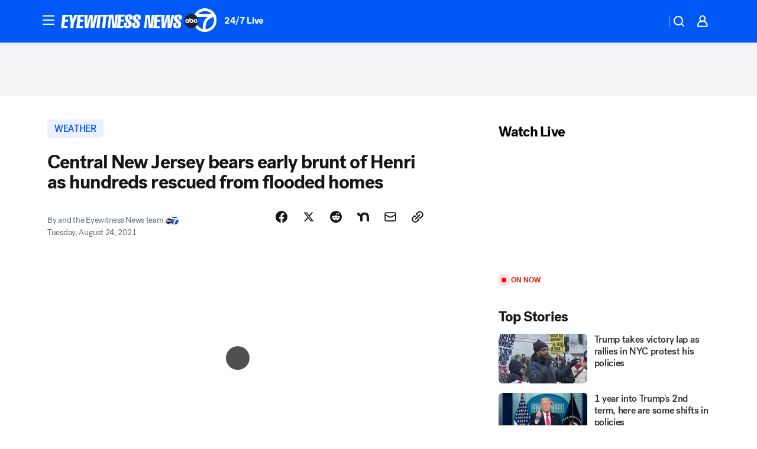

--- FILE ---
content_type: text/html; charset=utf-8
request_url: https://abc7ny.com/post/new-jersey-flooding-hurricane-henri-nj/10967761/?utm_campaign=Hot%20News&utm_source=hs_email&utm_medium=email&_hsenc=p2ANqtz--sBsJImMG_K5GXC_Z9xvgLV5YF9IbITzvWoAnJzIflsXH3jfNCYFEl9cJbo8VVp70kdVc1&userab=abcn_du_cat_topic_feature_holdout-474*variant_b_redesign-1939%2Cabcn_popular_reads_exp-497*variant_b_7days_filter-2077%2Cabcn_news_for_you_exp-496*variant_a_control-2074%2Cotv_web_content_rec-445*variant_a_control-1849
body_size: 62703
content:

        <!DOCTYPE html>
        <html lang="en" lang="en">
            <head>
                <!-- ABCOTV | e6ca66fcd575 | 6442 | fd5da0b872507b5226da6c77b73268beaabf195d | abc7ny.com | Wed, 21 Jan 2026 01:58:25 GMT -->
                <meta charSet="utf-8" />
                <meta name="viewport" content="initial-scale=1.0, maximum-scale=3.0, user-scalable=yes" />
                <meta http-equiv="x-ua-compatible" content="IE=edge,chrome=1" />
                <meta property="og:locale" content="en_US" />
                <link href="https://cdn.abcotvs.net/abcotv" rel="preconnect" crossorigin />
                
                <link data-react-helmet="true" rel="alternate" hreflang="en" href="https://abc7ny.com/post/new-jersey-flooding-hurricane-henri-nj/10967761/"/><link data-react-helmet="true" rel="shortcut icon" href="https://cdn.abcotvs.net/abcotv/assets/news/wabc/images/logos/favicon.ico"/><link data-react-helmet="true" rel="manifest" href="/manifest.json"/><link data-react-helmet="true" rel="alternate" href="//abc7ny.com/feed/" title="ABC7 New York RSS" type="application/rss+xml"/><link data-react-helmet="true" rel="alternate" href="android-app://com.abclocal.wabc.news/http/abc7ny.com/story/10967761"/><link data-react-helmet="true" rel="canonical" href="https://abc7ny.com/post/new-jersey-flooding-hurricane-henri-nj/10967761/"/><link data-react-helmet="true" rel="amphtml" href="https://abc7ny.com/amp/post/new-jersey-flooding-hurricane-henri-nj/10967761/"/><link data-react-helmet="true" href="//assets-cdn.abcotvs.net/abcotv/fd5da0b87250-release-01-07-2026.3/client/abcotv/css/fusion-b7008cc0.css" rel="stylesheet"/><link data-react-helmet="true" href="//assets-cdn.abcotvs.net/abcotv/fd5da0b87250-release-01-07-2026.3/client/abcotv/css/7987-3f6c1b98.css" rel="stylesheet"/><link data-react-helmet="true" href="//assets-cdn.abcotvs.net/abcotv/fd5da0b87250-release-01-07-2026.3/client/abcotv/css/abcotv-fecb128a.css" rel="stylesheet"/><link data-react-helmet="true" href="//assets-cdn.abcotvs.net/abcotv/fd5da0b87250-release-01-07-2026.3/client/abcotv/css/4037-607b0835.css" rel="stylesheet"/><link data-react-helmet="true" href="//assets-cdn.abcotvs.net/abcotv/fd5da0b87250-release-01-07-2026.3/client/abcotv/css/1058-c22ddca8.css" rel="stylesheet"/><link data-react-helmet="true" href="//assets-cdn.abcotvs.net/abcotv/fd5da0b87250-release-01-07-2026.3/client/abcotv/css/prism-story-104d8b6f.css" rel="stylesheet"/>
                <script>
                    window.__dataLayer = {"helpersEnabled":true,"page":{},"pzn":{},"site":{"device":"desktop","portal":"news"},"visitor":{}},
                        consentToken = window.localStorage.getItem('consentToken');

                    if (consentToken) {
                        console.log('consentToken', JSON.parse(consentToken))
                        window.__dataLayer.visitor = { consent : JSON.parse(consentToken) }; 
                    }
                </script>
                <script src="https://dcf.espn.com/TWDC-DTCI/prod/Bootstrap.js"></script>
                <link rel="preload" as="font" href="https://s.abcnews.com/assets/dtci/fonts/post-grotesk/PostGrotesk-Book.woff2" crossorigin>
<link rel="preload" as="font" href="https://s.abcnews.com/assets/dtci/fonts/post-grotesk/PostGrotesk-Bold.woff2" crossorigin>
<link rel="preload" as="font" href="https://s.abcnews.com/assets/dtci/fonts/post-grotesk/PostGrotesk-Medium.woff2" crossorigin>
<link rel="preload" as="font" href="https://s.abcnews.com/assets/dtci/fonts/klim/tiempos/TiemposText-Regular.woff2" crossorigin>
                <script src="//assets-cdn.abcotvs.net/abcotv/fd5da0b87250-release-01-07-2026.3/client/abcotv/runtime-c4323775.js" defer></script><script src="//assets-cdn.abcotvs.net/abcotv/fd5da0b87250-release-01-07-2026.3/client/abcotv/7987-f74ef4ce.js" defer></script><script src="//assets-cdn.abcotvs.net/abcotv/fd5da0b87250-release-01-07-2026.3/client/abcotv/507-c7ed365d.js" defer></script><script src="//assets-cdn.abcotvs.net/abcotv/fd5da0b87250-release-01-07-2026.3/client/abcotv/3983-52fca2ae.js" defer></script><script src="//assets-cdn.abcotvs.net/abcotv/fd5da0b87250-release-01-07-2026.3/client/abcotv/2561-2bebf93f.js" defer></script><script src="//assets-cdn.abcotvs.net/abcotv/fd5da0b87250-release-01-07-2026.3/client/abcotv/8494-c13544f0.js" defer></script><script src="//assets-cdn.abcotvs.net/abcotv/fd5da0b87250-release-01-07-2026.3/client/abcotv/4037-0a28bbfa.js" defer></script><script src="//assets-cdn.abcotvs.net/abcotv/fd5da0b87250-release-01-07-2026.3/client/abcotv/8317-87b2f9ed.js" defer></script><script src="//assets-cdn.abcotvs.net/abcotv/fd5da0b87250-release-01-07-2026.3/client/abcotv/1361-625f68cb.js" defer></script><script src="//assets-cdn.abcotvs.net/abcotv/fd5da0b87250-release-01-07-2026.3/client/abcotv/8115-0ce0b856.js" defer></script><script src="//assets-cdn.abcotvs.net/abcotv/fd5da0b87250-release-01-07-2026.3/client/abcotv/9156-a35e6727.js" defer></script><script src="//assets-cdn.abcotvs.net/abcotv/fd5da0b87250-release-01-07-2026.3/client/abcotv/1837-08f5fc38.js" defer></script><script src="//assets-cdn.abcotvs.net/abcotv/fd5da0b87250-release-01-07-2026.3/client/abcotv/3167-7e4aed9e.js" defer></script><script src="//assets-cdn.abcotvs.net/abcotv/fd5da0b87250-release-01-07-2026.3/client/abcotv/8561-ef2ea49e.js" defer></script><script src="//assets-cdn.abcotvs.net/abcotv/fd5da0b87250-release-01-07-2026.3/client/abcotv/1058-a882557e.js" defer></script>
                <link rel="prefetch" href="//assets-cdn.abcotvs.net/abcotv/fd5da0b87250-release-01-07-2026.3/client/abcotv/_manifest.js" as="script" /><link rel="prefetch" href="//assets-cdn.abcotvs.net/abcotv/fd5da0b87250-release-01-07-2026.3/client/abcotv/abcotv-4118a266.js" as="script" />
<link rel="prefetch" href="//assets-cdn.abcotvs.net/abcotv/fd5da0b87250-release-01-07-2026.3/client/abcotv/prism-story-240fa427.js" as="script" />
                <title data-react-helmet="true">Henri damage: Central New Jersey bears early brunt of storm as residents rescued from flooded homes  - ABC7 New York</title>
                <meta data-react-helmet="true" name="description" content="New Jersey bore the early brunt of Henri&#x27;s wrath as the storm inundated the central part of the state with a deluge of rain causing flooding."/><meta data-react-helmet="true" name="keywords" content="new jersey, flooding, hurricane henri, henri nj, tropical storm tracking, tropical storm watch, hurricane watch, where is henri headed, hurricane preparedness, nyc weather, 10967761"/><meta data-react-helmet="true" name="tags" content="tropical-weather,severe-weather,weather,tropical-storm,hurricane,storm,abc7ny-instagram,New-Jersey,Middlesex-County"/><meta data-react-helmet="true" name="apple-itunes-app" content="app-id=404607612, affiliate-data=ct=wabc-smart-banner&amp;pt=302756, app-argument=https://abc7ny.com/story/10967761"/><meta data-react-helmet="true" property="fb:app_id" content="273339072832914"/><meta data-react-helmet="true" property="fb:pages" content="31160214090"/><meta data-react-helmet="true" property="og:site_name" content="ABC7 New York"/><meta data-react-helmet="true" property="og:url" content="https://abc7ny.com/post/new-jersey-flooding-hurricane-henri-nj/10967761/"/><meta data-react-helmet="true" property="og:title" content="Central New Jersey bears early brunt of Henri as hundreds rescued from flooded homes "/><meta data-react-helmet="true" property="og:description" content="Many homes were flooded, authorities were telling people to stay where they are until trained search and rescue teams can get to them.
"/><meta data-react-helmet="true" property="og:image" content="https://cdn.abcotvs.com/dip/images/10967933_nj-rescues.jpg?w=1600"/><meta data-react-helmet="true" property="og:type" content="article"/><meta data-react-helmet="true" name="twitter:site" content="@ABC7NY"/><meta data-react-helmet="true" name="twitter:creator" content="@ABC7NY"/><meta data-react-helmet="true" name="twitter:url" content="https://abc7ny.com/post/new-jersey-flooding-hurricane-henri-nj/10967761/"/><meta data-react-helmet="true" name="twitter:title" content="Central New Jersey bears early brunt of Henri as hundreds rescued from flooded homes "/><meta data-react-helmet="true" name="twitter:description" content="Many homes were flooded, authorities were telling people to stay where they are until trained search and rescue teams can get to them.
"/><meta data-react-helmet="true" name="twitter:card" content="summary_large_image"/><meta data-react-helmet="true" name="twitter:image" content="https://cdn.abcotvs.com/dip/images/10967933_nj-rescues.jpg?w=1600"/><meta data-react-helmet="true" name="twitter:app:name:iphone" content="wabc"/><meta data-react-helmet="true" name="twitter:app:id:iphone" content="404607612"/><meta data-react-helmet="true" name="twitter:app:name:googleplay" content="wabc"/><meta data-react-helmet="true" name="twitter:app:id:googleplay" content="com.abclocal.wabc.news"/><meta data-react-helmet="true" property="article:published_time" content="2021-08-22T16:20:00Z"/><meta data-react-helmet="true" property="article:modified_time" content="2021-08-24T10:14:36Z"/><meta data-react-helmet="true" property="article:section" content="weather"/><meta data-react-helmet="true" name="title" content="Central New Jersey bears early brunt of Henri as hundreds rescued from flooded homes "/><meta data-react-helmet="true" name="medium" content="website"/><meta data-react-helmet="true" name="robots" content="max-image-preview:large"/>
                <script data-react-helmet="true" src="https://scripts.webcontentassessor.com/scripts/49f3d5c4895faf67dc9dc763cdeb6d9b8f76c5bcdc0390e1fd1b08eea6afb0e9"></script><script data-react-helmet="true" type="application/ld+json">{"@context":"http://schema.org/","@type":"NewsArticle","mainEntityOfPage":{"@id":"https://abc7ny.com/post/new-jersey-flooding-hurricane-henri-nj/10967761/","@type":"WebPage"},"about":[{"name":" WEATHER","@type":"Thing"}],"author":[{"name":"and the Eyewitness News team","@type":"Person"}],"dateline":"NEW JERSEY (WABC)","dateModified":"2021-08-24T10:14:36.000Z","datePublished":"2021-08-24T10:14:41.000Z","headline":"Central New Jersey bears early brunt of Henri as hundreds rescued from flooded homes ","mentions":[{"name":" WEATHER","@type":"Thing"},{"name":" NEW JERSEY","@type":"Thing"},{"name":" MIDDLESEX COUNTY","@type":"Thing"},{"name":" TROPICAL WEATHER","@type":"Thing"},{"name":" SEVERE WEATHER","@type":"Thing"},{"name":" TROPICAL STORM","@type":"Thing"},{"name":" HURRICANE","@type":"Thing"},{"name":" STORM","@type":"Thing"}],"publisher":{"name":"","logo":{"url":"","width":0,"height":0,"@type":"ImageObject"},"@type":"Organization"}}</script>
                
                <script data-rum-type="legacy" data-rum-pct="100">(() => {function gc(n){n=document.cookie.match("(^|;) ?"+n+"=([^;]*)(;|$)");return n?n[2]:null}function sc(n){document.cookie=n}function smpl(n){n/=100;return!!n&&Math.random()<=n}var _nr=!1,_nrCookie=gc("_nr");null!==_nrCookie?"1"===_nrCookie&&(_nr=!0):smpl(100)?(_nr=!0,sc("_nr=1; path=/")):(_nr=!1,sc("_nr=0; path=/"));_nr && (() => {;window.NREUM||(NREUM={});NREUM.init={distributed_tracing:{enabled:true},privacy:{cookies_enabled:true},ajax:{deny_list:["bam.nr-data.net"]}};;NREUM.info = {"beacon":"bam.nr-data.net","errorBeacon":"bam.nr-data.net","sa":1,"licenseKey":"5985ced6ff","applicationID":"367459870"};__nr_require=function(t,e,n){function r(n){if(!e[n]){var o=e[n]={exports:{}};t[n][0].call(o.exports,function(e){var o=t[n][1][e];return r(o||e)},o,o.exports)}return e[n].exports}if("function"==typeof __nr_require)return __nr_require;for(var o=0;o<n.length;o++)r(n[o]);return r}({1:[function(t,e,n){function r(t){try{s.console&&console.log(t)}catch(e){}}var o,i=t("ee"),a=t(31),s={};try{o=localStorage.getItem("__nr_flags").split(","),console&&"function"==typeof console.log&&(s.console=!0,o.indexOf("dev")!==-1&&(s.dev=!0),o.indexOf("nr_dev")!==-1&&(s.nrDev=!0))}catch(c){}s.nrDev&&i.on("internal-error",function(t){r(t.stack)}),s.dev&&i.on("fn-err",function(t,e,n){r(n.stack)}),s.dev&&(r("NR AGENT IN DEVELOPMENT MODE"),r("flags: "+a(s,function(t,e){return t}).join(", ")))},{}],2:[function(t,e,n){function r(t,e,n,r,s){try{l?l-=1:o(s||new UncaughtException(t,e,n),!0)}catch(f){try{i("ierr",[f,c.now(),!0])}catch(d){}}return"function"==typeof u&&u.apply(this,a(arguments))}function UncaughtException(t,e,n){this.message=t||"Uncaught error with no additional information",this.sourceURL=e,this.line=n}function o(t,e){var n=e?null:c.now();i("err",[t,n])}var i=t("handle"),a=t(32),s=t("ee"),c=t("loader"),f=t("gos"),u=window.onerror,d=!1,p="nr@seenError";if(!c.disabled){var l=0;c.features.err=!0,t(1),window.onerror=r;try{throw new Error}catch(h){"stack"in h&&(t(14),t(13),"addEventListener"in window&&t(7),c.xhrWrappable&&t(15),d=!0)}s.on("fn-start",function(t,e,n){d&&(l+=1)}),s.on("fn-err",function(t,e,n){d&&!n[p]&&(f(n,p,function(){return!0}),this.thrown=!0,o(n))}),s.on("fn-end",function(){d&&!this.thrown&&l>0&&(l-=1)}),s.on("internal-error",function(t){i("ierr",[t,c.now(),!0])})}},{}],3:[function(t,e,n){var r=t("loader");r.disabled||(r.features.ins=!0)},{}],4:[function(t,e,n){function r(){U++,L=g.hash,this[u]=y.now()}function o(){U--,g.hash!==L&&i(0,!0);var t=y.now();this[h]=~~this[h]+t-this[u],this[d]=t}function i(t,e){E.emit("newURL",[""+g,e])}function a(t,e){t.on(e,function(){this[e]=y.now()})}var s="-start",c="-end",f="-body",u="fn"+s,d="fn"+c,p="cb"+s,l="cb"+c,h="jsTime",m="fetch",v="addEventListener",w=window,g=w.location,y=t("loader");if(w[v]&&y.xhrWrappable&&!y.disabled){var x=t(11),b=t(12),E=t(9),R=t(7),O=t(14),T=t(8),S=t(15),P=t(10),M=t("ee"),C=M.get("tracer"),N=t(23);t(17),y.features.spa=!0;var L,U=0;M.on(u,r),b.on(p,r),P.on(p,r),M.on(d,o),b.on(l,o),P.on(l,o),M.buffer([u,d,"xhr-resolved"]),R.buffer([u]),O.buffer(["setTimeout"+c,"clearTimeout"+s,u]),S.buffer([u,"new-xhr","send-xhr"+s]),T.buffer([m+s,m+"-done",m+f+s,m+f+c]),E.buffer(["newURL"]),x.buffer([u]),b.buffer(["propagate",p,l,"executor-err","resolve"+s]),C.buffer([u,"no-"+u]),P.buffer(["new-jsonp","cb-start","jsonp-error","jsonp-end"]),a(T,m+s),a(T,m+"-done"),a(P,"new-jsonp"),a(P,"jsonp-end"),a(P,"cb-start"),E.on("pushState-end",i),E.on("replaceState-end",i),w[v]("hashchange",i,N(!0)),w[v]("load",i,N(!0)),w[v]("popstate",function(){i(0,U>1)},N(!0))}},{}],5:[function(t,e,n){function r(){var t=new PerformanceObserver(function(t,e){var n=t.getEntries();s(v,[n])});try{t.observe({entryTypes:["resource"]})}catch(e){}}function o(t){if(s(v,[window.performance.getEntriesByType(w)]),window.performance["c"+p])try{window.performance[h](m,o,!1)}catch(t){}else try{window.performance[h]("webkit"+m,o,!1)}catch(t){}}function i(t){}if(window.performance&&window.performance.timing&&window.performance.getEntriesByType){var a=t("ee"),s=t("handle"),c=t(14),f=t(13),u=t(6),d=t(23),p="learResourceTimings",l="addEventListener",h="removeEventListener",m="resourcetimingbufferfull",v="bstResource",w="resource",g="-start",y="-end",x="fn"+g,b="fn"+y,E="bstTimer",R="pushState",O=t("loader");if(!O.disabled){O.features.stn=!0,t(9),"addEventListener"in window&&t(7);var T=NREUM.o.EV;a.on(x,function(t,e){var n=t[0];n instanceof T&&(this.bstStart=O.now())}),a.on(b,function(t,e){var n=t[0];n instanceof T&&s("bst",[n,e,this.bstStart,O.now()])}),c.on(x,function(t,e,n){this.bstStart=O.now(),this.bstType=n}),c.on(b,function(t,e){s(E,[e,this.bstStart,O.now(),this.bstType])}),f.on(x,function(){this.bstStart=O.now()}),f.on(b,function(t,e){s(E,[e,this.bstStart,O.now(),"requestAnimationFrame"])}),a.on(R+g,function(t){this.time=O.now(),this.startPath=location.pathname+location.hash}),a.on(R+y,function(t){s("bstHist",[location.pathname+location.hash,this.startPath,this.time])}),u()?(s(v,[window.performance.getEntriesByType("resource")]),r()):l in window.performance&&(window.performance["c"+p]?window.performance[l](m,o,d(!1)):window.performance[l]("webkit"+m,o,d(!1))),document[l]("scroll",i,d(!1)),document[l]("keypress",i,d(!1)),document[l]("click",i,d(!1))}}},{}],6:[function(t,e,n){e.exports=function(){return"PerformanceObserver"in window&&"function"==typeof window.PerformanceObserver}},{}],7:[function(t,e,n){function r(t){for(var e=t;e&&!e.hasOwnProperty(u);)e=Object.getPrototypeOf(e);e&&o(e)}function o(t){s.inPlace(t,[u,d],"-",i)}function i(t,e){return t[1]}var a=t("ee").get("events"),s=t("wrap-function")(a,!0),c=t("gos"),f=XMLHttpRequest,u="addEventListener",d="removeEventListener";e.exports=a,"getPrototypeOf"in Object?(r(document),r(window),r(f.prototype)):f.prototype.hasOwnProperty(u)&&(o(window),o(f.prototype)),a.on(u+"-start",function(t,e){var n=t[1];if(null!==n&&("function"==typeof n||"object"==typeof n)){var r=c(n,"nr@wrapped",function(){function t(){if("function"==typeof n.handleEvent)return n.handleEvent.apply(n,arguments)}var e={object:t,"function":n}[typeof n];return e?s(e,"fn-",null,e.name||"anonymous"):n});this.wrapped=t[1]=r}}),a.on(d+"-start",function(t){t[1]=this.wrapped||t[1]})},{}],8:[function(t,e,n){function r(t,e,n){var r=t[e];"function"==typeof r&&(t[e]=function(){var t=i(arguments),e={};o.emit(n+"before-start",[t],e);var a;e[m]&&e[m].dt&&(a=e[m].dt);var s=r.apply(this,t);return o.emit(n+"start",[t,a],s),s.then(function(t){return o.emit(n+"end",[null,t],s),t},function(t){throw o.emit(n+"end",[t],s),t})})}var o=t("ee").get("fetch"),i=t(32),a=t(31);e.exports=o;var s=window,c="fetch-",f=c+"body-",u=["arrayBuffer","blob","json","text","formData"],d=s.Request,p=s.Response,l=s.fetch,h="prototype",m="nr@context";d&&p&&l&&(a(u,function(t,e){r(d[h],e,f),r(p[h],e,f)}),r(s,"fetch",c),o.on(c+"end",function(t,e){var n=this;if(e){var r=e.headers.get("content-length");null!==r&&(n.rxSize=r),o.emit(c+"done",[null,e],n)}else o.emit(c+"done",[t],n)}))},{}],9:[function(t,e,n){var r=t("ee").get("history"),o=t("wrap-function")(r);e.exports=r;var i=window.history&&window.history.constructor&&window.history.constructor.prototype,a=window.history;i&&i.pushState&&i.replaceState&&(a=i),o.inPlace(a,["pushState","replaceState"],"-")},{}],10:[function(t,e,n){function r(t){function e(){f.emit("jsonp-end",[],l),t.removeEventListener("load",e,c(!1)),t.removeEventListener("error",n,c(!1))}function n(){f.emit("jsonp-error",[],l),f.emit("jsonp-end",[],l),t.removeEventListener("load",e,c(!1)),t.removeEventListener("error",n,c(!1))}var r=t&&"string"==typeof t.nodeName&&"script"===t.nodeName.toLowerCase();if(r){var o="function"==typeof t.addEventListener;if(o){var a=i(t.src);if(a){var d=s(a),p="function"==typeof d.parent[d.key];if(p){var l={};u.inPlace(d.parent,[d.key],"cb-",l),t.addEventListener("load",e,c(!1)),t.addEventListener("error",n,c(!1)),f.emit("new-jsonp",[t.src],l)}}}}}function o(){return"addEventListener"in window}function i(t){var e=t.match(d);return e?e[1]:null}function a(t,e){var n=t.match(l),r=n[1],o=n[3];return o?a(o,e[r]):e[r]}function s(t){var e=t.match(p);return e&&e.length>=3?{key:e[2],parent:a(e[1],window)}:{key:t,parent:window}}var c=t(23),f=t("ee").get("jsonp"),u=t("wrap-function")(f);if(e.exports=f,o()){var d=/[?&](?:callback|cb)=([^&#]+)/,p=/(.*).([^.]+)/,l=/^(w+)(.|$)(.*)$/,h=["appendChild","insertBefore","replaceChild"];Node&&Node.prototype&&Node.prototype.appendChild?u.inPlace(Node.prototype,h,"dom-"):(u.inPlace(HTMLElement.prototype,h,"dom-"),u.inPlace(HTMLHeadElement.prototype,h,"dom-"),u.inPlace(HTMLBodyElement.prototype,h,"dom-")),f.on("dom-start",function(t){r(t[0])})}},{}],11:[function(t,e,n){var r=t("ee").get("mutation"),o=t("wrap-function")(r),i=NREUM.o.MO;e.exports=r,i&&(window.MutationObserver=function(t){return this instanceof i?new i(o(t,"fn-")):i.apply(this,arguments)},MutationObserver.prototype=i.prototype)},{}],12:[function(t,e,n){function r(t){var e=i.context(),n=s(t,"executor-",e,null,!1),r=new f(n);return i.context(r).getCtx=function(){return e},r}var o=t("wrap-function"),i=t("ee").get("promise"),a=t("ee").getOrSetContext,s=o(i),c=t(31),f=NREUM.o.PR;e.exports=i,f&&(window.Promise=r,["all","race"].forEach(function(t){var e=f[t];f[t]=function(n){function r(t){return function(){i.emit("propagate",[null,!o],a,!1,!1),o=o||!t}}var o=!1;c(n,function(e,n){Promise.resolve(n).then(r("all"===t),r(!1))});var a=e.apply(f,arguments),s=f.resolve(a);return s}}),["resolve","reject"].forEach(function(t){var e=f[t];f[t]=function(t){var n=e.apply(f,arguments);return t!==n&&i.emit("propagate",[t,!0],n,!1,!1),n}}),f.prototype["catch"]=function(t){return this.then(null,t)},f.prototype=Object.create(f.prototype,{constructor:{value:r}}),c(Object.getOwnPropertyNames(f),function(t,e){try{r[e]=f[e]}catch(n){}}),o.wrapInPlace(f.prototype,"then",function(t){return function(){var e=this,n=o.argsToArray.apply(this,arguments),r=a(e);r.promise=e,n[0]=s(n[0],"cb-",r,null,!1),n[1]=s(n[1],"cb-",r,null,!1);var c=t.apply(this,n);return r.nextPromise=c,i.emit("propagate",[e,!0],c,!1,!1),c}}),i.on("executor-start",function(t){t[0]=s(t[0],"resolve-",this,null,!1),t[1]=s(t[1],"resolve-",this,null,!1)}),i.on("executor-err",function(t,e,n){t[1](n)}),i.on("cb-end",function(t,e,n){i.emit("propagate",[n,!0],this.nextPromise,!1,!1)}),i.on("propagate",function(t,e,n){this.getCtx&&!e||(this.getCtx=function(){if(t instanceof Promise)var e=i.context(t);return e&&e.getCtx?e.getCtx():this})}),r.toString=function(){return""+f})},{}],13:[function(t,e,n){var r=t("ee").get("raf"),o=t("wrap-function")(r),i="equestAnimationFrame";e.exports=r,o.inPlace(window,["r"+i,"mozR"+i,"webkitR"+i,"msR"+i],"raf-"),r.on("raf-start",function(t){t[0]=o(t[0],"fn-")})},{}],14:[function(t,e,n){function r(t,e,n){t[0]=a(t[0],"fn-",null,n)}function o(t,e,n){this.method=n,this.timerDuration=isNaN(t[1])?0:+t[1],t[0]=a(t[0],"fn-",this,n)}var i=t("ee").get("timer"),a=t("wrap-function")(i),s="setTimeout",c="setInterval",f="clearTimeout",u="-start",d="-";e.exports=i,a.inPlace(window,[s,"setImmediate"],s+d),a.inPlace(window,[c],c+d),a.inPlace(window,[f,"clearImmediate"],f+d),i.on(c+u,r),i.on(s+u,o)},{}],15:[function(t,e,n){function r(t,e){d.inPlace(e,["onreadystatechange"],"fn-",s)}function o(){var t=this,e=u.context(t);t.readyState>3&&!e.resolved&&(e.resolved=!0,u.emit("xhr-resolved",[],t)),d.inPlace(t,y,"fn-",s)}function i(t){x.push(t),m&&(E?E.then(a):w?w(a):(R=-R,O.data=R))}function a(){for(var t=0;t<x.length;t++)r([],x[t]);x.length&&(x=[])}function s(t,e){return e}function c(t,e){for(var n in t)e[n]=t[n];return e}t(7);var f=t("ee"),u=f.get("xhr"),d=t("wrap-function")(u),p=t(23),l=NREUM.o,h=l.XHR,m=l.MO,v=l.PR,w=l.SI,g="readystatechange",y=["onload","onerror","onabort","onloadstart","onloadend","onprogress","ontimeout"],x=[];e.exports=u;var b=window.XMLHttpRequest=function(t){var e=new h(t);try{u.emit("new-xhr",[e],e),e.addEventListener(g,o,p(!1))}catch(n){try{u.emit("internal-error",[n])}catch(r){}}return e};if(c(h,b),b.prototype=h.prototype,d.inPlace(b.prototype,["open","send"],"-xhr-",s),u.on("send-xhr-start",function(t,e){r(t,e),i(e)}),u.on("open-xhr-start",r),m){var E=v&&v.resolve();if(!w&&!v){var R=1,O=document.createTextNode(R);new m(a).observe(O,{characterData:!0})}}else f.on("fn-end",function(t){t[0]&&t[0].type===g||a()})},{}],16:[function(t,e,n){function r(t){if(!s(t))return null;var e=window.NREUM;if(!e.loader_config)return null;var n=(e.loader_config.accountID||"").toString()||null,r=(e.loader_config.agentID||"").toString()||null,f=(e.loader_config.trustKey||"").toString()||null;if(!n||!r)return null;var h=l.generateSpanId(),m=l.generateTraceId(),v=Date.now(),w={spanId:h,traceId:m,timestamp:v};return(t.sameOrigin||c(t)&&p())&&(w.traceContextParentHeader=o(h,m),w.traceContextStateHeader=i(h,v,n,r,f)),(t.sameOrigin&&!u()||!t.sameOrigin&&c(t)&&d())&&(w.newrelicHeader=a(h,m,v,n,r,f)),w}function o(t,e){return"00-"+e+"-"+t+"-01"}function i(t,e,n,r,o){var i=0,a="",s=1,c="",f="";return o+"@nr="+i+"-"+s+"-"+n+"-"+r+"-"+t+"-"+a+"-"+c+"-"+f+"-"+e}function a(t,e,n,r,o,i){var a="btoa"in window&&"function"==typeof window.btoa;if(!a)return null;var s={v:[0,1],d:{ty:"Browser",ac:r,ap:o,id:t,tr:e,ti:n}};return i&&r!==i&&(s.d.tk=i),btoa(JSON.stringify(s))}function s(t){return f()&&c(t)}function c(t){var e=!1,n={};if("init"in NREUM&&"distributed_tracing"in NREUM.init&&(n=NREUM.init.distributed_tracing),t.sameOrigin)e=!0;else if(n.allowed_origins instanceof Array)for(var r=0;r<n.allowed_origins.length;r++){var o=h(n.allowed_origins[r]);if(t.hostname===o.hostname&&t.protocol===o.protocol&&t.port===o.port){e=!0;break}}return e}function f(){return"init"in NREUM&&"distributed_tracing"in NREUM.init&&!!NREUM.init.distributed_tracing.enabled}function u(){return"init"in NREUM&&"distributed_tracing"in NREUM.init&&!!NREUM.init.distributed_tracing.exclude_newrelic_header}function d(){return"init"in NREUM&&"distributed_tracing"in NREUM.init&&NREUM.init.distributed_tracing.cors_use_newrelic_header!==!1}function p(){return"init"in NREUM&&"distributed_tracing"in NREUM.init&&!!NREUM.init.distributed_tracing.cors_use_tracecontext_headers}var l=t(28),h=t(18);e.exports={generateTracePayload:r,shouldGenerateTrace:s}},{}],17:[function(t,e,n){function r(t){var e=this.params,n=this.metrics;if(!this.ended){this.ended=!0;for(var r=0;r<p;r++)t.removeEventListener(d[r],this.listener,!1);return e.protocol&&"data"===e.protocol?void g("Ajax/DataUrl/Excluded"):void(e.aborted||(n.duration=a.now()-this.startTime,this.loadCaptureCalled||4!==t.readyState?null==e.status&&(e.status=0):i(this,t),n.cbTime=this.cbTime,s("xhr",[e,n,this.startTime,this.endTime,"xhr"],this)))}}function o(t,e){var n=c(e),r=t.params;r.hostname=n.hostname,r.port=n.port,r.protocol=n.protocol,r.host=n.hostname+":"+n.port,r.pathname=n.pathname,t.parsedOrigin=n,t.sameOrigin=n.sameOrigin}function i(t,e){t.params.status=e.status;var n=v(e,t.lastSize);if(n&&(t.metrics.rxSize=n),t.sameOrigin){var r=e.getResponseHeader("X-NewRelic-App-Data");r&&(t.params.cat=r.split(", ").pop())}t.loadCaptureCalled=!0}var a=t("loader");if(a.xhrWrappable&&!a.disabled){var s=t("handle"),c=t(18),f=t(16).generateTracePayload,u=t("ee"),d=["load","error","abort","timeout"],p=d.length,l=t("id"),h=t(24),m=t(22),v=t(19),w=t(23),g=t(25).recordSupportability,y=NREUM.o.REQ,x=window.XMLHttpRequest;a.features.xhr=!0,t(15),t(8),u.on("new-xhr",function(t){var e=this;e.totalCbs=0,e.called=0,e.cbTime=0,e.end=r,e.ended=!1,e.xhrGuids={},e.lastSize=null,e.loadCaptureCalled=!1,e.params=this.params||{},e.metrics=this.metrics||{},t.addEventListener("load",function(n){i(e,t)},w(!1)),h&&(h>34||h<10)||t.addEventListener("progress",function(t){e.lastSize=t.loaded},w(!1))}),u.on("open-xhr-start",function(t){this.params={method:t[0]},o(this,t[1]),this.metrics={}}),u.on("open-xhr-end",function(t,e){"loader_config"in NREUM&&"xpid"in NREUM.loader_config&&this.sameOrigin&&e.setRequestHeader("X-NewRelic-ID",NREUM.loader_config.xpid);var n=f(this.parsedOrigin);if(n){var r=!1;n.newrelicHeader&&(e.setRequestHeader("newrelic",n.newrelicHeader),r=!0),n.traceContextParentHeader&&(e.setRequestHeader("traceparent",n.traceContextParentHeader),n.traceContextStateHeader&&e.setRequestHeader("tracestate",n.traceContextStateHeader),r=!0),r&&(this.dt=n)}}),u.on("send-xhr-start",function(t,e){var n=this.metrics,r=t[0],o=this;if(n&&r){var i=m(r);i&&(n.txSize=i)}this.startTime=a.now(),this.listener=function(t){try{"abort"!==t.type||o.loadCaptureCalled||(o.params.aborted=!0),("load"!==t.type||o.called===o.totalCbs&&(o.onloadCalled||"function"!=typeof e.onload))&&o.end(e)}catch(n){try{u.emit("internal-error",[n])}catch(r){}}};for(var s=0;s<p;s++)e.addEventListener(d[s],this.listener,w(!1))}),u.on("xhr-cb-time",function(t,e,n){this.cbTime+=t,e?this.onloadCalled=!0:this.called+=1,this.called!==this.totalCbs||!this.onloadCalled&&"function"==typeof n.onload||this.end(n)}),u.on("xhr-load-added",function(t,e){var n=""+l(t)+!!e;this.xhrGuids&&!this.xhrGuids[n]&&(this.xhrGuids[n]=!0,this.totalCbs+=1)}),u.on("xhr-load-removed",function(t,e){var n=""+l(t)+!!e;this.xhrGuids&&this.xhrGuids[n]&&(delete this.xhrGuids[n],this.totalCbs-=1)}),u.on("xhr-resolved",function(){this.endTime=a.now()}),u.on("addEventListener-end",function(t,e){e instanceof x&&"load"===t[0]&&u.emit("xhr-load-added",[t[1],t[2]],e)}),u.on("removeEventListener-end",function(t,e){e instanceof x&&"load"===t[0]&&u.emit("xhr-load-removed",[t[1],t[2]],e)}),u.on("fn-start",function(t,e,n){e instanceof x&&("onload"===n&&(this.onload=!0),("load"===(t[0]&&t[0].type)||this.onload)&&(this.xhrCbStart=a.now()))}),u.on("fn-end",function(t,e){this.xhrCbStart&&u.emit("xhr-cb-time",[a.now()-this.xhrCbStart,this.onload,e],e)}),u.on("fetch-before-start",function(t){function e(t,e){var n=!1;return e.newrelicHeader&&(t.set("newrelic",e.newrelicHeader),n=!0),e.traceContextParentHeader&&(t.set("traceparent",e.traceContextParentHeader),e.traceContextStateHeader&&t.set("tracestate",e.traceContextStateHeader),n=!0),n}var n,r=t[1]||{};"string"==typeof t[0]?n=t[0]:t[0]&&t[0].url?n=t[0].url:window.URL&&t[0]&&t[0]instanceof URL&&(n=t[0].href),n&&(this.parsedOrigin=c(n),this.sameOrigin=this.parsedOrigin.sameOrigin);var o=f(this.parsedOrigin);if(o&&(o.newrelicHeader||o.traceContextParentHeader))if("string"==typeof t[0]||window.URL&&t[0]&&t[0]instanceof URL){var i={};for(var a in r)i[a]=r[a];i.headers=new Headers(r.headers||{}),e(i.headers,o)&&(this.dt=o),t.length>1?t[1]=i:t.push(i)}else t[0]&&t[0].headers&&e(t[0].headers,o)&&(this.dt=o)}),u.on("fetch-start",function(t,e){this.params={},this.metrics={},this.startTime=a.now(),this.dt=e,t.length>=1&&(this.target=t[0]),t.length>=2&&(this.opts=t[1]);var n,r=this.opts||{},i=this.target;if("string"==typeof i?n=i:"object"==typeof i&&i instanceof y?n=i.url:window.URL&&"object"==typeof i&&i instanceof URL&&(n=i.href),o(this,n),"data"!==this.params.protocol){var s=(""+(i&&i instanceof y&&i.method||r.method||"GET")).toUpperCase();this.params.method=s,this.txSize=m(r.body)||0}}),u.on("fetch-done",function(t,e){if(this.endTime=a.now(),this.params||(this.params={}),"data"===this.params.protocol)return void g("Ajax/DataUrl/Excluded");this.params.status=e?e.status:0;var n;"string"==typeof this.rxSize&&this.rxSize.length>0&&(n=+this.rxSize);var r={txSize:this.txSize,rxSize:n,duration:a.now()-this.startTime};s("xhr",[this.params,r,this.startTime,this.endTime,"fetch"],this)})}},{}],18:[function(t,e,n){var r={};e.exports=function(t){if(t in r)return r[t];if(0===(t||"").indexOf("data:"))return{protocol:"data"};var e=document.createElement("a"),n=window.location,o={};e.href=t,o.port=e.port;var i=e.href.split("://");!o.port&&i[1]&&(o.port=i[1].split("/")[0].split("@").pop().split(":")[1]),o.port&&"0"!==o.port||(o.port="https"===i[0]?"443":"80"),o.hostname=e.hostname||n.hostname,o.pathname=e.pathname,o.protocol=i[0],"/"!==o.pathname.charAt(0)&&(o.pathname="/"+o.pathname);var a=!e.protocol||":"===e.protocol||e.protocol===n.protocol,s=e.hostname===document.domain&&e.port===n.port;return o.sameOrigin=a&&(!e.hostname||s),"/"===o.pathname&&(r[t]=o),o}},{}],19:[function(t,e,n){function r(t,e){var n=t.responseType;return"json"===n&&null!==e?e:"arraybuffer"===n||"blob"===n||"json"===n?o(t.response):"text"===n||""===n||void 0===n?o(t.responseText):void 0}var o=t(22);e.exports=r},{}],20:[function(t,e,n){function r(){}function o(t,e,n,r){return function(){return u.recordSupportability("API/"+e+"/called"),i(t+e,[f.now()].concat(s(arguments)),n?null:this,r),n?void 0:this}}var i=t("handle"),a=t(31),s=t(32),c=t("ee").get("tracer"),f=t("loader"),u=t(25),d=NREUM;"undefined"==typeof window.newrelic&&(newrelic=d);var p=["setPageViewName","setCustomAttribute","setErrorHandler","finished","addToTrace","inlineHit","addRelease"],l="api-",h=l+"ixn-";a(p,function(t,e){d[e]=o(l,e,!0,"api")}),d.addPageAction=o(l,"addPageAction",!0),d.setCurrentRouteName=o(l,"routeName",!0),e.exports=newrelic,d.interaction=function(){return(new r).get()};var m=r.prototype={createTracer:function(t,e){var n={},r=this,o="function"==typeof e;return i(h+"tracer",[f.now(),t,n],r),function(){if(c.emit((o?"":"no-")+"fn-start",[f.now(),r,o],n),o)try{return e.apply(this,arguments)}catch(t){throw c.emit("fn-err",[arguments,this,t],n),t}finally{c.emit("fn-end",[f.now()],n)}}}};a("actionText,setName,setAttribute,save,ignore,onEnd,getContext,end,get".split(","),function(t,e){m[e]=o(h,e)}),newrelic.noticeError=function(t,e){"string"==typeof t&&(t=new Error(t)),u.recordSupportability("API/noticeError/called"),i("err",[t,f.now(),!1,e])}},{}],21:[function(t,e,n){function r(t){if(NREUM.init){for(var e=NREUM.init,n=t.split("."),r=0;r<n.length-1;r++)if(e=e[n[r]],"object"!=typeof e)return;return e=e[n[n.length-1]]}}e.exports={getConfiguration:r}},{}],22:[function(t,e,n){e.exports=function(t){if("string"==typeof t&&t.length)return t.length;if("object"==typeof t){if("undefined"!=typeof ArrayBuffer&&t instanceof ArrayBuffer&&t.byteLength)return t.byteLength;if("undefined"!=typeof Blob&&t instanceof Blob&&t.size)return t.size;if(!("undefined"!=typeof FormData&&t instanceof FormData))try{return JSON.stringify(t).length}catch(e){return}}}},{}],23:[function(t,e,n){var r=!1;try{var o=Object.defineProperty({},"passive",{get:function(){r=!0}});window.addEventListener("testPassive",null,o),window.removeEventListener("testPassive",null,o)}catch(i){}e.exports=function(t){return r?{passive:!0,capture:!!t}:!!t}},{}],24:[function(t,e,n){var r=0,o=navigator.userAgent.match(/Firefox[/s](d+.d+)/);o&&(r=+o[1]),e.exports=r},{}],25:[function(t,e,n){function r(t,e){var n=[a,t,{name:t},e];return i("storeMetric",n,null,"api"),n}function o(t,e){var n=[s,t,{name:t},e];return i("storeEventMetrics",n,null,"api"),n}var i=t("handle"),a="sm",s="cm";e.exports={constants:{SUPPORTABILITY_METRIC:a,CUSTOM_METRIC:s},recordSupportability:r,recordCustom:o}},{}],26:[function(t,e,n){function r(){return s.exists&&performance.now?Math.round(performance.now()):(i=Math.max((new Date).getTime(),i))-a}function o(){return i}var i=(new Date).getTime(),a=i,s=t(33);e.exports=r,e.exports.offset=a,e.exports.getLastTimestamp=o},{}],27:[function(t,e,n){function r(t,e){var n=t.getEntries();n.forEach(function(t){"first-paint"===t.name?l("timing",["fp",Math.floor(t.startTime)]):"first-contentful-paint"===t.name&&l("timing",["fcp",Math.floor(t.startTime)])})}function o(t,e){var n=t.getEntries();if(n.length>0){var r=n[n.length-1];if(f&&f<r.startTime)return;var o=[r],i=a({});i&&o.push(i),l("lcp",o)}}function i(t){t.getEntries().forEach(function(t){t.hadRecentInput||l("cls",[t])})}function a(t){var e=navigator.connection||navigator.mozConnection||navigator.webkitConnection;if(e)return e.type&&(t["net-type"]=e.type),e.effectiveType&&(t["net-etype"]=e.effectiveType),e.rtt&&(t["net-rtt"]=e.rtt),e.downlink&&(t["net-dlink"]=e.downlink),t}function s(t){if(t instanceof w&&!y){var e=Math.round(t.timeStamp),n={type:t.type};a(n),e<=h.now()?n.fid=h.now()-e:e>h.offset&&e<=Date.now()?(e-=h.offset,n.fid=h.now()-e):e=h.now(),y=!0,l("timing",["fi",e,n])}}function c(t){"hidden"===t&&(f=h.now(),l("pageHide",[f]))}if(!("init"in NREUM&&"page_view_timing"in NREUM.init&&"enabled"in NREUM.init.page_view_timing&&NREUM.init.page_view_timing.enabled===!1)){var f,u,d,p,l=t("handle"),h=t("loader"),m=t(30),v=t(23),w=NREUM.o.EV;if("PerformanceObserver"in window&&"function"==typeof window.PerformanceObserver){u=new PerformanceObserver(r);try{u.observe({entryTypes:["paint"]})}catch(g){}d=new PerformanceObserver(o);try{d.observe({entryTypes:["largest-contentful-paint"]})}catch(g){}p=new PerformanceObserver(i);try{p.observe({type:"layout-shift",buffered:!0})}catch(g){}}if("addEventListener"in document){var y=!1,x=["click","keydown","mousedown","pointerdown","touchstart"];x.forEach(function(t){document.addEventListener(t,s,v(!1))})}m(c)}},{}],28:[function(t,e,n){function r(){function t(){return e?15&e[n++]:16*Math.random()|0}var e=null,n=0,r=window.crypto||window.msCrypto;r&&r.getRandomValues&&(e=r.getRandomValues(new Uint8Array(31)));for(var o,i="xxxxxxxx-xxxx-4xxx-yxxx-xxxxxxxxxxxx",a="",s=0;s<i.length;s++)o=i[s],"x"===o?a+=t().toString(16):"y"===o?(o=3&t()|8,a+=o.toString(16)):a+=o;return a}function o(){return a(16)}function i(){return a(32)}function a(t){function e(){return n?15&n[r++]:16*Math.random()|0}var n=null,r=0,o=window.crypto||window.msCrypto;o&&o.getRandomValues&&Uint8Array&&(n=o.getRandomValues(new Uint8Array(t)));for(var i=[],a=0;a<t;a++)i.push(e().toString(16));return i.join("")}e.exports={generateUuid:r,generateSpanId:o,generateTraceId:i}},{}],29:[function(t,e,n){function r(t,e){if(!o)return!1;if(t!==o)return!1;if(!e)return!0;if(!i)return!1;for(var n=i.split("."),r=e.split("."),a=0;a<r.length;a++)if(r[a]!==n[a])return!1;return!0}var o=null,i=null,a=/Version\/(\S+)\s+Safari/;if(navigator.userAgent){var s=navigator.userAgent,c=s.match(a);c&&s.indexOf("Chrome")===-1&&s.indexOf("Chromium")===-1&&(o="Safari",i=c[1])}e.exports={agent:o,version:i,match:r}},{}],30:[function(t,e,n){function r(t){function e(){t(s&&document[s]?document[s]:document[i]?"hidden":"visible")}"addEventListener"in document&&a&&document.addEventListener(a,e,o(!1))}var o=t(23);e.exports=r;var i,a,s;"undefined"!=typeof document.hidden?(i="hidden",a="visibilitychange",s="visibilityState"):"undefined"!=typeof document.msHidden?(i="msHidden",a="msvisibilitychange"):"undefined"!=typeof document.webkitHidden&&(i="webkitHidden",a="webkitvisibilitychange",s="webkitVisibilityState")},{}],31:[function(t,e,n){function r(t,e){var n=[],r="",i=0;for(r in t)o.call(t,r)&&(n[i]=e(r,t[r]),i+=1);return n}var o=Object.prototype.hasOwnProperty;e.exports=r},{}],32:[function(t,e,n){function r(t,e,n){e||(e=0),"undefined"==typeof n&&(n=t?t.length:0);for(var r=-1,o=n-e||0,i=Array(o<0?0:o);++r<o;)i[r]=t[e+r];return i}e.exports=r},{}],33:[function(t,e,n){e.exports={exists:"undefined"!=typeof window.performance&&window.performance.timing&&"undefined"!=typeof window.performance.timing.navigationStart}},{}],ee:[function(t,e,n){function r(){}function o(t){function e(t){return t&&t instanceof r?t:t?f(t,c,a):a()}function n(n,r,o,i,a){if(a!==!1&&(a=!0),!l.aborted||i){t&&a&&t(n,r,o);for(var s=e(o),c=m(n),f=c.length,u=0;u<f;u++)c[u].apply(s,r);var p=d[y[n]];return p&&p.push([x,n,r,s]),s}}function i(t,e){g[t]=m(t).concat(e)}function h(t,e){var n=g[t];if(n)for(var r=0;r<n.length;r++)n[r]===e&&n.splice(r,1)}function m(t){return g[t]||[]}function v(t){return p[t]=p[t]||o(n)}function w(t,e){l.aborted||u(t,function(t,n){e=e||"feature",y[n]=e,e in d||(d[e]=[])})}var g={},y={},x={on:i,addEventListener:i,removeEventListener:h,emit:n,get:v,listeners:m,context:e,buffer:w,abort:s,aborted:!1};return x}function i(t){return f(t,c,a)}function a(){return new r}function s(){(d.api||d.feature)&&(l.aborted=!0,d=l.backlog={})}var c="nr@context",f=t("gos"),u=t(31),d={},p={},l=e.exports=o();e.exports.getOrSetContext=i,l.backlog=d},{}],gos:[function(t,e,n){function r(t,e,n){if(o.call(t,e))return t[e];var r=n();if(Object.defineProperty&&Object.keys)try{return Object.defineProperty(t,e,{value:r,writable:!0,enumerable:!1}),r}catch(i){}return t[e]=r,r}var o=Object.prototype.hasOwnProperty;e.exports=r},{}],handle:[function(t,e,n){function r(t,e,n,r){o.buffer([t],r),o.emit(t,e,n)}var o=t("ee").get("handle");e.exports=r,r.ee=o},{}],id:[function(t,e,n){function r(t){var e=typeof t;return!t||"object"!==e&&"function"!==e?-1:t===window?0:a(t,i,function(){return o++})}var o=1,i="nr@id",a=t("gos");e.exports=r},{}],loader:[function(t,e,n){function r(){if(!T++){var t=O.info=NREUM.info,e=m.getElementsByTagName("script")[0];if(setTimeout(f.abort,3e4),!(t&&t.licenseKey&&t.applicationID&&e))return f.abort();c(E,function(e,n){t[e]||(t[e]=n)});var n=a();s("mark",["onload",n+O.offset],null,"api"),s("timing",["load",n]);var r=m.createElement("script");0===t.agent.indexOf("http://")||0===t.agent.indexOf("https://")?r.src=t.agent:r.src=l+"://"+t.agent,e.parentNode.insertBefore(r,e)}}function o(){"complete"===m.readyState&&i()}function i(){s("mark",["domContent",a()+O.offset],null,"api")}var a=t(26),s=t("handle"),c=t(31),f=t("ee"),u=t(29),d=t(21),p=t(23),l=d.getConfiguration("ssl")===!1?"http":"https",h=window,m=h.document,v="addEventListener",w="attachEvent",g=h.XMLHttpRequest,y=g&&g.prototype,x=!1;NREUM.o={ST:setTimeout,SI:h.setImmediate,CT:clearTimeout,XHR:g,REQ:h.Request,EV:h.Event,PR:h.Promise,MO:h.MutationObserver};var b=""+location,E={beacon:"bam.nr-data.net",errorBeacon:"bam.nr-data.net",agent:"js-agent.newrelic.com/nr-spa-1216.min.js"},R=g&&y&&y[v]&&!/CriOS/.test(navigator.userAgent),O=e.exports={offset:a.getLastTimestamp(),now:a,origin:b,features:{},xhrWrappable:R,userAgent:u,disabled:x};if(!x){t(20),t(27),m[v]?(m[v]("DOMContentLoaded",i,p(!1)),h[v]("load",r,p(!1))):(m[w]("onreadystatechange",o),h[w]("onload",r)),s("mark",["firstbyte",a.getLastTimestamp()],null,"api");var T=0}},{}],"wrap-function":[function(t,e,n){function r(t,e){function n(e,n,r,c,f){function nrWrapper(){var i,a,u,p;try{a=this,i=d(arguments),u="function"==typeof r?r(i,a):r||{}}catch(l){o([l,"",[i,a,c],u],t)}s(n+"start",[i,a,c],u,f);try{return p=e.apply(a,i)}catch(h){throw s(n+"err",[i,a,h],u,f),h}finally{s(n+"end",[i,a,p],u,f)}}return a(e)?e:(n||(n=""),nrWrapper[p]=e,i(e,nrWrapper,t),nrWrapper)}function r(t,e,r,o,i){r||(r="");var s,c,f,u="-"===r.charAt(0);for(f=0;f<e.length;f++)c=e[f],s=t[c],a(s)||(t[c]=n(s,u?c+r:r,o,c,i))}function s(n,r,i,a){if(!h||e){var s=h;h=!0;try{t.emit(n,r,i,e,a)}catch(c){o([c,n,r,i],t)}h=s}}return t||(t=u),n.inPlace=r,n.flag=p,n}function o(t,e){e||(e=u);try{e.emit("internal-error",t)}catch(n){}}function i(t,e,n){if(Object.defineProperty&&Object.keys)try{var r=Object.keys(t);return r.forEach(function(n){Object.defineProperty(e,n,{get:function(){return t[n]},set:function(e){return t[n]=e,e}})}),e}catch(i){o([i],n)}for(var a in t)l.call(t,a)&&(e[a]=t[a]);return e}function a(t){return!(t&&t instanceof Function&&t.apply&&!t[p])}function s(t,e){var n=e(t);return n[p]=t,i(t,n,u),n}function c(t,e,n){var r=t[e];t[e]=s(r,n)}function f(){for(var t=arguments.length,e=new Array(t),n=0;n<t;++n)e[n]=arguments[n];return e}var u=t("ee"),d=t(32),p="nr@original",l=Object.prototype.hasOwnProperty,h=!1;e.exports=r,e.exports.wrapFunction=s,e.exports.wrapInPlace=c,e.exports.argsToArray=f},{}]},{},["loader",2,17,5,3,4]);;NREUM.info={"beacon":"bam.nr-data.net","errorBeacon":"bam.nr-data.net","sa":1,"licenseKey":"8d01ff17d1","applicationID":"415461361"}})();})();</script>
                <link href="//assets-cdn.abcotvs.net" rel="preconnect" />
                <link href="https://cdn.abcotvs.net/abcotv" rel="preconnect" crossorigin />
                <script>(function(){function a(a){var b,c=g.floor(65535*g.random()).toString(16);for(b=4-c.length;0<b;b--)c="0"+c;return a=(String()+a).substring(0,4),!Number.isNaN(parseInt(a,16))&&a.length?a+c.substr(a.length):c}function b(){var a=c(window.location.hostname);return a?"."+a:".go.com"}function c(a=""){var b=a.match(/[^.]+(?:.com?(?:.[a-z]{2})?|(?:.[a-z]+))?$/i);if(b&&b.length)return b[0].replace(/:[0-9]+$/,"")}function d(a,b,c,d,g,h){var i,j=!1;if(f.test(c)&&(c=c.replace(f,""),j=!0),!a||/^(?:expires|max-age|path|domain|secure)$/i.test(a))return!1;if(i=a+"="+b,g&&g instanceof Date&&(i+="; expires="+g.toUTCString()),c&&(i+="; domain="+c),d&&(i+="; path="+d),h&&(i+="; secure"),document.cookie=i,j){var k="www"+(/^./.test(c)?"":".")+c;e(a,k,d||"")}return!0}function e(a,b,c){return document.cookie=encodeURIComponent(a)+"=; expires=Thu, 01 Jan 1970 00:00:00 GMT"+(b?"; domain="+b:"")+(c?"; path="+c:""),!0}var f=/^.?www/,g=Math;(function(a){for(var b,d=a+"=",e=document.cookie.split(";"),f=0;f<e.length;f++){for(b=e[f];" "===b.charAt(0);)b=b.substring(1,b.length);if(0===b.indexOf(d))return b.substring(d.length,b.length)}return null})("SWID")||function(a){if(a){var c=new Date(Date.now());c.setFullYear(c.getFullYear()+1),d("SWID",a,b(),"/",c)}}(function(){return String()+a()+a()+"-"+a()+"-"+a("4")+"-"+a((g.floor(10*g.random())%4+8).toString(16))+"-"+a()+a()+a()}())})();</script>
            </head>
            <body class="">
                
                <div id="abcotv"><div id="fitt-analytics"><div class="bp-mobileMDPlus bp-mobileLGPlus bp-tabletPlus bp-desktopPlus bp-desktopLGPlus"><div class="wrapper prism-story"><div id="themeProvider" class="theme-light "><section class="nav sticky topzero"><header class="VZTD lZur JhJDA tomuH qpSyx crEfr duUVQ "><div id="NavigationContainer" class="VZTD nkdHX mLASH OfbiZ gbxlc OAKIS OrkQb sHsPe lqtkC glxIO HfYhe vUYNV McMna WtEci pdYhu seFhp "><div class="VZTD ZaRVE URqSb "><div id="NavigationMenu" class="UbGlr awXxV lZur QNwmF SrhIT CSJky fKGaR MELDj bwJpP oFbxM sCAKu JmqhH LNPNz XedOc INRRi zyWBh HZYdm KUWLd ghwbF " aria-expanded="false" aria-label="Site Menu" role="button" tabindex="0"><div id="NavigationMenuIcon" class="xwYCG chWWz xItUF awXxV lZur dnyYA SGbxA CSJky klTtn TqWpy hDYpx LEjY VMTsP AqjSi krKko MdvlB SwrCi PMtn qNrLC PriDW HkWF oFFrS kGyAC "></div></div><div class="VZTD mLASH "><a href="https://abc7ny.com/" aria-label="ABC7 New York homepage"><img class="Hxa-d QNwmF CKa-dw " src="https://cdn.abcotvs.net/abcotv/assets/news/global/images/feature-header/wabc-lg.svg"/><img class="Hxa-d NzyJW hyWKA BKvsz " src="https://cdn.abcotvs.net/abcotv/assets/news/global/images/feature-header/wabc-sm.svg"/></a></div><div class="feature-nav-local"><div class="VZTD HNQqj ZaRVE "><span class="NzyJW bfzCU OlYnP vtZdS BnAMJ ioHuy QbACp vLCTF AyXGx ubOdK WtEci FfVOu seFhp "><a class="Ihhcd glfEG fCZkS hfDkF rUrN QNwmF eXeQK wzfDA kZHXs Mwuoo QdTjf ubOdK ACtel FfVOu hBmQi " href="https://abc7ny.com/watch/live/">24/7 Live</a></span><span class="NzyJW bfzCU OlYnP vtZdS BnAMJ ioHuy QbACp vLCTF AyXGx ubOdK WtEci FfVOu seFhp "><a class="Ihhcd glfEG fCZkS hfDkF rUrN QNwmF eXeQK wzfDA kZHXs Mwuoo QdTjf ubOdK ACtel FfVOu hBmQi " href="https://abc7ny.com/new-york/">New York City</a></span><span class="NzyJW bfzCU OlYnP vtZdS BnAMJ ioHuy QbACp vLCTF AyXGx ubOdK WtEci FfVOu seFhp "><a class="Ihhcd glfEG fCZkS hfDkF rUrN QNwmF eXeQK wzfDA kZHXs Mwuoo QdTjf ubOdK ACtel FfVOu hBmQi " href="https://abc7ny.com/new-jersey/">New Jersey</a></span><span class="NzyJW bfzCU OlYnP vtZdS BnAMJ ioHuy QbACp vLCTF AyXGx ubOdK WtEci FfVOu seFhp "><a class="Ihhcd glfEG fCZkS hfDkF rUrN QNwmF eXeQK wzfDA kZHXs Mwuoo QdTjf ubOdK ACtel FfVOu hBmQi " href="https://abc7ny.com/long-island/">Long Island</a></span><span class="NzyJW bfzCU OlYnP vtZdS BnAMJ ioHuy QbACp vLCTF AyXGx ubOdK WtEci FfVOu seFhp "><a class="Ihhcd glfEG fCZkS hfDkF rUrN QNwmF eXeQK wzfDA kZHXs Mwuoo QdTjf ubOdK ACtel FfVOu hBmQi " href="https://abc7ny.com/northern-suburbs/">Northern Suburbs</a></span><span class="NzyJW bfzCU OlYnP vtZdS BnAMJ ioHuy QbACp vLCTF AyXGx ubOdK WtEci FfVOu seFhp "><a class="Ihhcd glfEG fCZkS hfDkF rUrN QNwmF eXeQK wzfDA kZHXs Mwuoo QdTjf ubOdK ACtel FfVOu hBmQi " href="https://abc7ny.com/connecticut/">Connecticut</a></span></div></div><a class="feature-local-expand" href="#"></a></div><div class="VZTD ZaRVE "><div class="VZTD mLASH ZRifP iyxc REstn crufr EfJuX DycYT "><a class="Ihhcd glfEG fCZkS hfDkF rUrN QNwmF VZTD HNQqj tQNjZ wzfDA kZHXs hjGhr vIbgY ubOdK DTlmW FfVOu hBmQi " href="https://abc7ny.com/weather/" aria-label="Weather Temperature"><div class="Ihhcd glfEG fCZkS ZfQkn rUrN TJBcA ugxZf WtEci huQUD seFhp "></div><div class="mhCCg QNwmF lZur oRZBf FqYsI RoVHj gSlSZ mZWbG " style="background-image:"></div></a></div><div class="UbGlr awXxV lZur QNwmF mhCCg SrhIT CSJky fCZkS mHilG MELDj bwJpP EmnZP TSHkB JmqhH LNPNz mphTr PwViZ SQFkJ DTlmW GCxLR JrdoJ " role="button" aria-label="Open Search Overlay" tabindex="0"><svg aria-hidden="true" class="prism-Iconography prism-Iconography--menu-search kDSxb xOPbW dlJpw " focusable="false" height="1em" viewBox="0 0 24 24" width="1em" xmlns="http://www.w3.org/2000/svg" xmlns:xlink="http://www.w3.org/1999/xlink"><path fill="currentColor" d="M5 11a6 6 0 1112 0 6 6 0 01-12 0zm6-8a8 8 0 104.906 14.32l3.387 3.387a1 1 0 001.414-1.414l-3.387-3.387A8 8 0 0011 3z"></path></svg></div><a class="UbGlr awXxV lZur QNwmF mhCCg SrhIT CSJky fCZkS mHilG MELDj bwJpP EmnZP TSHkB JmqhH LNPNz mphTr PwViZ SQFkJ DTlmW GCxLR JrdoJ CKa-dw " role="button" aria-label="Open Login Modal" tabindex="0"><svg aria-hidden="true" class="prism-Iconography prism-Iconography--menu-account kDSxb xOPbW dlJpw " focusable="false" height="1em" viewBox="0 0 24 24" width="1em" xmlns="http://www.w3.org/2000/svg" xmlns:xlink="http://www.w3.org/1999/xlink"><path fill="currentColor" d="M8.333 7.444a3.444 3.444 0 116.889 0 3.444 3.444 0 01-6.89 0zm7.144 3.995a5.444 5.444 0 10-7.399 0A8.003 8.003 0 003 18.889v1.288a1.6 1.6 0 001.6 1.6h14.355a1.6 1.6 0 001.6-1.6V18.89a8.003 8.003 0 00-5.078-7.45zm-3.7 1.45H11a6 6 0 00-6 6v.889h13.555v-.89a6 6 0 00-6-6h-.778z"></path></svg></a></div></div></header></section><div class="ScrollSpy_container"><span></span><div id="themeProvider" class="true theme-otv [object Object] jGKow OKxbp KbIPj WiKwf WuOj kFIVo fBVeW VsTDR "><div class="FITT_Article_outer-container dHdHP jLREf zXXje aGO kQjLe vUYNV glxIO " id="FITTArticle" style="--spacing-top:initial;--spacing-bottom:80px;--spacing-compact-top:initial;--spacing-compact-bottom:48px"><div class="pNwJE xZCNW WDwAI rbeIr tPakT HymbH JHrzh YppdR " data-testid="prism-sticky-ad"><div data-testid="prism-ad-wrapper" style="min-height:90px;transition:min-height 0.3s linear 0s" data-ad-placeholder="true"><div data-box-type="fitt-adbox-fitt-article-top-banner" data-testid="prism-ad"><div class="Ad fitt-article-top-banner  ad-slot  " data-slot-type="fitt-article-top-banner" data-slot-kvps="pos=fitt-article-top-banner"></div></div></div></div><div class="FITT_Article_main VZTD UeCOM jIRH oimqG DjbQm UwdmX Xmrlz ReShI KaJdY lqtkC ssImf HfYhe RTHNs kQjLe " data-testid="prism-GridContainer"><div class="Kiog kNVGM nvpSA qwdi bmjsw " data-testid="prism-GridRow"><div class="theme-e FITT_Article_main__body oBTii mrzah " data-testid="prism-GridColumn" style="--grid-column-span-xxs:var(--grid-columns);--grid-column-span-xs:var(--grid-columns);--grid-column-span-sm:var(--grid-columns);--grid-column-span-md:20;--grid-column-span-lg:14;--grid-column-span-xl:14;--grid-column-span-xxl:14;--grid-column-start-xxs:auto;--grid-column-start-xs:auto;--grid-column-start-sm:auto;--grid-column-start-md:3;--grid-column-start-lg:0;--grid-column-start-xl:0;--grid-column-start-xxl:2"><div style="--spacing-top:40px;--spacing-bottom:32px;--spacing-child-top:initial;--spacing-child-bottom:24px;--spacing-firstChild-top:initial;--spacing-firstChild-bottom:initial;--spacing-lastChild-top:initial;--spacing-lastChild-bottom:initial;--spacing-compact-top:24px;--spacing-compact-bottom:32px;--spacing-firstChild-compact-top:initial;--spacing-firstChild-compact-bottom:initial;--spacing-child-compact-top:initial;--spacing-child-compact-bottom:24px;--spacing-lastChild-compact-top:initial;--spacing-lastChild-compact-bottom:initial" class="dHdHP jLREf zXXje aGO eCClZ nTLv jLsYA gmuro TOSFd VmeZt sCkVm hkQai wGrlE MUuGM fciaN qQjt DhNVo Tgcqk IGLAf tWjkv "><div class=" " data-testid="prism-badge-tag-wrapper"><div class="IKUxI xFOBK YsVzB NuCDJ fMJDZ ZCNuU tZcZX JuzoE "><div class="jVJih nAZp " data-testid="prism-tags"><ul class="VZTD UeCOM dAmzA ltDkr qBPOY uoPjL "><li class=" "><a class="theme-iPcRv theme-HReFq mLASH egFzk qXWHA ScoIf zYXIH jIRH wNxoc OJpwZ eqFg wSPfd ofvJb bMrzT LaUnX EgONj ibBnq kyjTO lvyBv aANqO aNnIu GDslh LjPJo RpDvg YYtC rTpcz EDgo SIwmX oIWqB mzm MbcTC sXtkB yayQB vXSTR ENhiS dQa-Du SVBll bpBbX GpQCA tuAKv xTell wdAqb ZqGqs LVAIE TnrRA uECag DcwSV XnBOJ cELRj SUAFz XzYk zkmjG aSyef pFen hoNVj TQOOL Haltu NafGB KpEhF jyjDy kZHqU FZKIw QddLR SKDYB UmcQM giepU cTjQC aRMla MMxXy fFMcX PbMFf hJRbU MRTyf iFJTR koyYF TkdYt DZNRX MALjb VUFMN  " data-testid="prism-Tag" href="/topic/weather/" data-pos="0"><span class="QXDKT rGjeC tuAKv iMbiE "> WEATHER</span></a></li></ul></div></div></div><div class="kCTVx qtHut lqtkC HkWF HfYhe kGyAC " data-testid="prism-headline"><h1 class="vMjAx eeTZd tntuS eHrJ "><span class="gtOSm FbbUW tUtYa vOCwz EQwFq yCufu eEak Qmvg nyTIa SRXVc vzLa jgBfc WXDas CiUCW kqbG zrdEG txGfn ygKVe BbezD UOtxr CVfpq xijV soGRS XgdC sEIlf daWqJ ">Central New Jersey bears early brunt of Henri as hundreds rescued from flooded homes </span></h1></div><div class="QHblV nkdHX mHUQ kvZxL hTosT whbOj " data-testid="prism-byline"><div class="VZTD mLASH BQWr OcxMG oJce "><div class="kKfXc ubAkB VZTD rEPuv "><div class="TQPvQ fVlAg HUcap kxY REjk UamUc WxHIR HhZOB yaUf VOJBn KMpjV XSbaH Umfib ukdDD "><span class="tChGB zbFav ">By</span><span>and the Eyewitness News team</span><span><span class="EpNlu ">  </span><span class="YKjhS "><img alt="WABC logo" class="awXxV NDJZt sJeUN IJwXl CfkUa EknAv NwgWd " data-testid="prism-image" draggable="false" src="https://cdn.abcotvs.net/abcotv/static/common/origins/origin-wabc.png"/></span></span></div><div class="VZTD mLASH gpiba "><div class="jTKbV zIIsP ZdbeE xAPpq QtiLO JQYD ">Tuesday, August 24, 2021</div></div></div></div><div class="RwkLV Wowzl FokqZ LhXlJ FjRYD toBqx " data-testid="prism-share"><div class="JpUfa aYoBt "><ul class="MZaCt dUXCH nyWZo RnMws Hdwln WBHfo tAchw UDeQM XMkl NUfbq kqfZ "><li class="WEJto "><button aria-label="Share Story on Facebook" class="theme-EWITS mLASH egFzk qXWHA ScoIf ZXRVe jIRH NoTgg CKnnA uklrk nCmVc qWWFI nMRSd YIauu gGlNh ARCOA kyjTO xqlN aANqO aNnIu GDslh LjPJo RpDvg YYtC rTpcz EDgo UVTAB ihLsD niWVk yayQB vXSTR ENhiS dQa-Du kOEGk WMbJE eVJEc TElCQ ZAqMY enocc pJSQ ABRfR aaksc OKklU ATKRo RfOGv neOGk fuOso DwqSE fnpin ArvQf dUniT Mzjkf Niff NKnwO ijAAn dEuPM vwJ JmUFf sgyq cRbVn sBVbK fCfdG oMkBz aOwuK XsORH EgRXa hMVHb LTwlP jJbTO CnYjj TiUFI qeCAC xqvdn JaQpT dAfv PNgfG fIWCu NewES UJNbG EgBCK UvFHa lCCRi XDQHW spAMS TPSuu sbdDW askuE VsLUC YHsrW pYmVc eHvZI qRTXS UOAZi JnwGa pAXEL nKDCU gTRVo iCOvJ znFR hjDDH JboFf OBVry WSzjL sgYaP vMLL tmkuz " data-testid="prism-Network" type="button" aria-expanded="false" aria-haspopup="dialog"><span class="CSJky pdAzW JSFPu "><svg aria-hidden="true" class=" " data-testid="prism-iconography" height="1em" role="presentation" viewBox="0 0 32 32" width="1em" xmlns="http://www.w3.org/2000/svg" xmlns:xlink="http://www.w3.org/1999/xlink" data-icon="social-facebook"><path fill="currentColor" d="M32 16.098C32 7.207 24.837 0 16 0S0 7.207 0 16.098C0 24.133 5.851 30.793 13.5 32V20.751H9.437v-4.653H13.5v-3.547c0-4.035 2.389-6.263 6.043-6.263 1.751 0 3.582.314 3.582.314v3.962h-2.018c-1.988 0-2.607 1.241-2.607 2.514v3.02h4.438l-.709 4.653h-3.728V32c7.649-1.207 13.5-7.867 13.5-15.902z"/></svg></span></button></li><li class="WEJto "><button aria-label="Share Story on X" class="theme-EWITS mLASH egFzk qXWHA ScoIf ZXRVe jIRH NoTgg CKnnA uklrk nCmVc qWWFI nMRSd YIauu gGlNh ARCOA kyjTO xqlN aANqO aNnIu GDslh LjPJo RpDvg YYtC rTpcz EDgo UVTAB ihLsD niWVk yayQB vXSTR ENhiS dQa-Du kOEGk WMbJE eVJEc TElCQ ZAqMY enocc pJSQ ABRfR aaksc OKklU ATKRo RfOGv neOGk fuOso DwqSE fnpin ArvQf dUniT Mzjkf Niff NKnwO ijAAn dEuPM vwJ JmUFf sgyq cRbVn sBVbK fCfdG oMkBz aOwuK XsORH EgRXa hMVHb LTwlP jJbTO CnYjj TiUFI qeCAC xqvdn JaQpT dAfv PNgfG fIWCu NewES UJNbG EgBCK UvFHa lCCRi XDQHW spAMS TPSuu sbdDW askuE VsLUC YHsrW pYmVc eHvZI qRTXS UOAZi JnwGa pAXEL nKDCU gTRVo iCOvJ znFR hjDDH JboFf OBVry WSzjL sgYaP vMLL tmkuz " data-testid="prism-Network" type="button" aria-expanded="false" aria-haspopup="dialog"><span class="CSJky pdAzW JSFPu "><svg aria-hidden="true" class=" " data-testid="prism-iconography" height="1em" role="presentation" viewBox="0 0 32 32" width="1em" xmlns="http://www.w3.org/2000/svg" xmlns:xlink="http://www.w3.org/1999/xlink" data-icon="social-x"><path fill="currentColor" d="M23.668 4h4.089l-8.933 10.21 10.509 13.894h-8.23l-6.445-8.427-7.375 8.427H3.191l9.555-10.921L2.665 4h8.436l5.826 7.702L23.664 4zm-1.437 21.657h2.266L9.874 6.319H7.443l14.791 19.338z"/></svg></span></button></li><li class="WEJto "><button aria-label="Share Story on Reddit" class="theme-EWITS mLASH egFzk qXWHA ScoIf ZXRVe jIRH NoTgg CKnnA uklrk nCmVc qWWFI nMRSd YIauu gGlNh ARCOA kyjTO xqlN aANqO aNnIu GDslh LjPJo RpDvg YYtC rTpcz EDgo UVTAB ihLsD niWVk yayQB vXSTR ENhiS dQa-Du kOEGk WMbJE eVJEc TElCQ ZAqMY enocc pJSQ ABRfR aaksc OKklU ATKRo RfOGv neOGk fuOso DwqSE fnpin ArvQf dUniT Mzjkf Niff NKnwO ijAAn dEuPM vwJ JmUFf sgyq cRbVn sBVbK fCfdG oMkBz aOwuK XsORH EgRXa hMVHb LTwlP jJbTO CnYjj TiUFI qeCAC xqvdn JaQpT dAfv PNgfG fIWCu NewES UJNbG EgBCK UvFHa lCCRi XDQHW spAMS TPSuu sbdDW askuE VsLUC YHsrW pYmVc eHvZI qRTXS UOAZi JnwGa pAXEL nKDCU gTRVo iCOvJ znFR hjDDH JboFf OBVry WSzjL sgYaP vMLL tmkuz " data-testid="prism-Network" type="button" aria-expanded="false" aria-haspopup="dialog"><span class="CSJky pdAzW JSFPu "><svg aria-hidden="true" class=" " data-testid="prism-iconography" height="1em" role="presentation" viewBox="0 0 32 32" width="1em" xmlns="http://www.w3.org/2000/svg" xmlns:xlink="http://www.w3.org/1999/xlink" data-icon="social-reddit"><path fill="currentColor" d="M20.3 16.2c-.6-.2-1.3-.1-1.7.3-.5.5-.6 1.1-.3 1.7.2.6.8 1 1.5 1v.1c.2 0 .4 0 .6-.1.2-.1.4-.2.5-.4.2-.2.3-.3.3-.5.1-.2.1-.4.1-.6 0-.7-.4-1.3-1-1.5zM19.7 21.3c-.1 0-.2 0-.3.1-.2.2-.5.3-.8.5-.3.1-.5.2-.8.3-.3.1-.6.1-.9.2h-1.8c-.3 0-.6-.1-.9-.2-.3-.1-.6-.2-.8-.3-.3-.1-.5-.3-.8-.5-.1-.1-.2-.1-.3-.1-.1 0-.2.1-.3.1v.3c0 .1 0 .2.1.3l.9.6c.3.2.6.3 1 .4.3.1.7.2 1 .2.3 0 .7.1 1.1 0h1.1c.7-.1 1.4-.3 2-.6.3-.2.6-.3.9-.6v.1c.1-.1.1-.2.1-.3 0-.1 0-.2-.1-.3-.2-.1-.3-.2-.4-.2zM13.8 18.2c.2-.6.1-1.3-.3-1.7-.5-.5-1.1-.6-1.7-.3-.6.2-1 .8-1 1.5 0 .2 0 .4.1.6.1.2.2.4.3.5.1.1.3.3.5.3.2.1.4.1.6.1.6 0 1.2-.4 1.5-1z"/><path fill="currentColor" d="M16 0C7.2 0 0 7.2 0 16s7.2 16 16 16 16-7.2 16-16S24.8 0 16 0zm10.6 16.6c-.1.2-.1.4-.3.6-.1.2-.3.4-.4.5-.2.1-.3.3-.5.4v.8c0 3.6-4.2 6.5-9.3 6.5s-9.3-2.9-9.3-6.5v-.2-.4-.2c-.6-.3-1.1-.8-1.3-1.5-.2-.7-.1-1.4.3-1.9.4-.6 1-.9 1.7-1 .7-.1 1.4.2 1.9.6.5-.3.9-.6 1.4-.8l1.5-.6c.5-.2 1.1-.3 1.6-.4.5-.1 1.1-.1 1.7-.1l1.2-5.6c0-.1 0-.1.1-.2 0-.1.1-.1.1-.1.1 0 .1-.1.2-.1h.2l3.9.8c.4-.7 1.2-1 2-.7.7.3 1.2 1.1 1 1.8-.2.8-.9 1.3-1.6 1.3-.8 0-1.4-.6-1.5-1.4l-3.4-.7-1 5c.5 0 1.1.1 1.6.2 1.1.2 2.1.5 3.1 1 .5.2 1 .5 1.4.8.3-.3.7-.5 1.2-.6.4-.1.9 0 1.3.1.4.2.8.5 1 .8.3.4.4.8.4 1.3-.1.1-.2.3-.2.5z"/></svg></span></button></li><li class="WEJto "><button aria-label="Share Story on Nextdoor" class="theme-EWITS mLASH egFzk qXWHA ScoIf ZXRVe jIRH NoTgg CKnnA uklrk nCmVc qWWFI nMRSd YIauu gGlNh ARCOA kyjTO xqlN aANqO aNnIu GDslh LjPJo RpDvg YYtC rTpcz EDgo UVTAB ihLsD niWVk yayQB vXSTR ENhiS dQa-Du kOEGk WMbJE eVJEc TElCQ ZAqMY enocc pJSQ ABRfR aaksc OKklU ATKRo RfOGv neOGk fuOso DwqSE fnpin ArvQf dUniT Mzjkf Niff NKnwO ijAAn dEuPM vwJ JmUFf sgyq cRbVn sBVbK fCfdG oMkBz aOwuK XsORH EgRXa hMVHb LTwlP jJbTO CnYjj TiUFI qeCAC xqvdn JaQpT dAfv PNgfG fIWCu NewES UJNbG EgBCK UvFHa lCCRi XDQHW spAMS TPSuu sbdDW askuE VsLUC YHsrW pYmVc eHvZI qRTXS UOAZi JnwGa pAXEL nKDCU gTRVo iCOvJ znFR hjDDH JboFf OBVry WSzjL sgYaP vMLL tmkuz " data-testid="prism-Network" type="button" aria-expanded="false" aria-haspopup="dialog"><span class="CSJky pdAzW JSFPu "><svg aria-hidden="true" class=" " data-testid="prism-iconography" height="1em" role="presentation" viewBox="0 0 32 32" width="1em" xmlns="http://www.w3.org/2000/svg" xmlns:xlink="http://www.w3.org/1999/xlink" data-icon="social-nextdoor"><path fill="currentColor" d="M14.8 4.994c-1.28.56-3.28 2-4.32 3.2-2.24 2.4-4.08 1.68-4.08-1.6 0-1.68-.4-1.92-3.2-1.92-2.72 0-3.2.24-3.2 1.6 0 3.6 2.16 7.04 5.12 8.08L8 15.394v12.48h6.4v-7.52c0-7.2.08-7.68 2.08-9.2 2.8-2.16 4.72-2.08 7.12.32 1.84 1.76 2 2.56 2 9.2v7.2H32v-7.44c0-8.16-1.2-11.68-4.96-14.4-2.72-2-9.04-2.56-12.24-1.04z"/></svg></span></button></li><li class="WEJto "><button aria-label="Share Story by Email" class="theme-EWITS mLASH egFzk qXWHA ScoIf ZXRVe jIRH NoTgg CKnnA uklrk nCmVc qWWFI nMRSd YIauu gGlNh ARCOA kyjTO xqlN aANqO aNnIu GDslh LjPJo RpDvg YYtC rTpcz EDgo UVTAB ihLsD niWVk yayQB vXSTR ENhiS dQa-Du kOEGk WMbJE eVJEc TElCQ ZAqMY enocc pJSQ ABRfR aaksc OKklU ATKRo RfOGv neOGk fuOso DwqSE fnpin ArvQf dUniT Mzjkf Niff NKnwO ijAAn dEuPM vwJ JmUFf sgyq cRbVn sBVbK fCfdG oMkBz aOwuK XsORH EgRXa hMVHb LTwlP jJbTO CnYjj TiUFI qeCAC xqvdn JaQpT dAfv PNgfG fIWCu NewES UJNbG EgBCK UvFHa lCCRi XDQHW spAMS TPSuu sbdDW askuE VsLUC YHsrW pYmVc eHvZI qRTXS UOAZi JnwGa pAXEL nKDCU gTRVo iCOvJ znFR hjDDH JboFf OBVry WSzjL sgYaP vMLL tmkuz " data-testid="prism-Network" type="button" aria-expanded="false" aria-haspopup="dialog"><span class="CSJky pdAzW JSFPu "><svg aria-hidden="true" class=" " data-testid="prism-iconography" height="1em" role="presentation" viewBox="0 0 39 32" width="1em" xmlns="http://www.w3.org/2000/svg" xmlns:xlink="http://www.w3.org/1999/xlink" data-icon="social-email"><path fill="currentColor" d="M5.092 1.013a5.437 5.437 0 00-1.589.572l.028-.014c-1.447.768-2.42 1.988-2.894 3.625l-.148.507v20.599l.148.508c.58 2 1.931 3.399 3.927 4.066l.553.185h28.812l.587-.185c1.989-.626 3.374-2.048 3.959-4.066l.148-.508V5.703l-.148-.507c-.585-2.018-1.979-3.451-3.959-4.068l-.587-.183-14.21-.012C7.787.924 5.442.937 5.091 1.013zm28.188 3.49c.512.096.836.27 1.209.652.455.468.597.889.599 1.771 0 .651-.014.729-.201 1.108-.11.224-.313.516-.45.649-.196.188-1.676.916-6.994 3.431a2032.113 2032.113 0 00-6.955 3.298 2.081 2.081 0 01-1.296.183 2.756 2.756 0 01-.588-.188l.017.007c-.114-.059-3.243-1.543-6.955-3.3C6.491 9.666 4.864 8.87 4.683 8.692c-.549-.533-.777-1.335-.647-2.274.082-.587.244-.923.62-1.301a1.925 1.925 0 011.067-.592l.012-.002c.487-.108 26.962-.126 27.543-.02zM10.818 15.636c-2.858-1.138-.576-.047 1.71 1.033l5.235 2.225c1.033.386 2.718.348 3.796-.085.206-.084 3.292-1.532 6.859-3.223a910.028 910.028 0 016.601-3.108c.11-.036.116.244.116 6.34-.002 3.824-.028 6.553-.066 6.82-.036.244-.124.562-.199.706-.196.384-.665.823-1.09 1.024l-.372.174H5.703l-.372-.174c-.425-.201-.894-.64-1.09-1.024a2.66 2.66 0 01-.197-.691l-.002-.015c-.073-.507-.092-13.188-.021-13.188.027 0 3.084 1.435 6.796 3.186z"/></svg></span></button></li><li class="WEJto "><div data-testid="prism-NetworkLink"><button aria-label="Copy Link" class="theme-EWITS mLASH egFzk qXWHA ScoIf ZXRVe jIRH NoTgg CKnnA uklrk nCmVc qWWFI nMRSd YIauu gGlNh ARCOA kyjTO xqlN aANqO aNnIu GDslh LjPJo RpDvg YYtC rTpcz EDgo UVTAB ihLsD niWVk yayQB vXSTR ENhiS dQa-Du kOEGk WMbJE eVJEc TElCQ ZAqMY enocc pJSQ ABRfR aaksc OKklU ATKRo RfOGv neOGk fuOso DwqSE fnpin ArvQf dUniT Mzjkf Niff NKnwO ijAAn dEuPM vwJ JmUFf sgyq cRbVn sBVbK fCfdG oMkBz aOwuK XsORH EgRXa hMVHb LTwlP jJbTO CnYjj TiUFI qeCAC xqvdn JaQpT dAfv PNgfG fIWCu NewES UJNbG EgBCK UvFHa lCCRi XDQHW spAMS TPSuu sbdDW askuE VsLUC YHsrW pYmVc eHvZI qRTXS UOAZi JnwGa pAXEL nKDCU gTRVo iCOvJ znFR hjDDH JboFf OBVry WSzjL sgYaP vMLL tmkuz " data-testid="prism-Network" type="button" aria-expanded="false" aria-haspopup="dialog"><span class="CSJky pdAzW JSFPu "><svg aria-hidden="true" class=" " data-testid="prism-iconography" height="1em" role="presentation" viewBox="0 0 1024 1024" width="1em" xmlns="http://www.w3.org/2000/svg" xmlns:xlink="http://www.w3.org/1999/xlink" data-icon="social-link"><path fill="currentColor" d="M672.41 26.47c-50.534 6.963-96.256 26.931-141.619 61.952-16.077 12.39-157.952 152.422-165.581 163.43-6.81 9.779-10.854 24.73-9.37 34.611 2.56 17.459 5.581 21.35 50.893 66.253 39.424 39.117 43.725 42.854 52.122 45.466 19.661 6.144 37.99 1.536 52.48-13.261 9.069-8.804 14.697-21.11 14.697-34.731 0-.804-.02-1.604-.058-2.399l.004.112c-.205-15.974-4.762-23.654-27.29-46.285l-19.968-20.07 53.76-53.504c30.106-30.003 59.853-58.01 67.584-63.642 67.328-49.51 145.306-50.483 217.242-2.714 30.566 20.275 62.054 58.01 76.8 91.955 10.086 23.296 14.08 40.755 15.053 66.355 1.434 38.042-6.707 66.15-28.826 99.226-10.035 14.95-19.507 25.088-69.222 73.728l-57.6 56.422-18.074-17.818c-21.862-21.555-29.03-25.344-47.667-25.344-15.718 0-25.6 3.994-36.352 14.746-9.03 9.041-14.615 21.525-14.615 35.313a49.763 49.763 0 005.427 22.672l-.131-.283c3.533 7.219 13.312 17.971 43.469 47.872 35.021 34.765 39.885 38.963 48.794 42.24 12.544 4.659 24.064 4.659 36.454 0 8.602-3.226 14.746-8.448 51.61-43.93 82.79-79.667 126.874-124.672 138.906-141.875 19.195-27.05 34.204-58.648 43.215-92.685l.458-2.035c5.376-21.862 7.066-36.557 7.066-62.874 0-121.856-83.354-237.261-204.749-283.546-29.412-11.164-63.42-17.628-98.938-17.628-12.682 0-25.171.824-37.417 2.422l1.443-.154zm14.233 263.527c-5.245 1.724-9.766 3.786-14.006 6.275l.336-.182c-5.478 3.123-70.042 66.509-193.638 190.106-153.856 153.805-186.266 186.982-190.157 194.765-9.728 19.405-4.71 39.014 14.438 56.73 13.517 12.544 20.634 15.821 34.304 15.821 8.294 0 13.056-1.024 18.944-4.045 5.683-2.918 59.955-56.115 195.789-192C703.079 406.939 741.376 367.72 744.858 360.705c8.909-17.971 4.045-36.608-14.08-53.862a92.013 92.013 0 00-16.241-12.675l-.399-.228c-5.761-2.914-12.558-4.62-19.755-4.62-2.735 0-5.413.247-8.012.719l.272-.041zm-431.974 79.616c-6.554 3.277-26.47 21.453-76.749 70.093-74.189 71.782-86.989 84.685-100.301 101.325-53.862 67.021-73.83 150.221-55.296 230.4 11.924 48.73 33.599 91.252 62.971 127.245l-.456-.576c14.029 17.254 45.568 46.797 63.744 59.699 33.48 23.373 72.808 41.116 115.203 50.818l2.25.433c15.565 3.328 23.194 3.84 53.965 3.789 33.126-.051 37.376-.41 56.32-4.864 43.827-10.24 80.998-28.006 119.45-57.037 5.632-4.25 45.824-43.11 89.242-86.374 88.73-88.32 88.218-87.654 88.115-109.312-.102-20.326-2.458-23.757-47.309-68.813-46.029-46.234-51.251-49.869-71.987-49.869a38.91 38.91 0 00-2.707-.091 40.21 40.21 0 00-20.22 5.417l.194-.104c-16.606 8.051-27.853 24.78-27.853 44.136v.052-.003c-.102 19.456 3.379 25.651 28.672 51.354l17.664 17.971-57.6 57.242c-44.698 44.39-60.928 59.443-72.346 66.97-17.869 11.776-35.226 19.968-55.45 26.112-13.875 4.25-17.664 4.659-44.186 4.762-26.624.051-30.413-.307-46.08-4.608-35.662-10.657-66.309-28.841-91.373-52.815l.083.079c-30.618-30.208-48.947-61.235-59.341-100.301-3.686-13.926-4.301-19.968-4.301-41.062 0-27.29 2.406-39.68 12.39-63.693 10.906-26.112 22.989-41.626 64.717-82.739a4626.226 4626.226 0 0157.791-56.192l1.754-1.664 20.941-19.814 18.432 18.125c10.24 10.138 21.248 19.354 24.832 20.838 15.155 6.349 31.898 5.99 45.466-.922 3.482-1.792 9.83-7.168 14.182-12.032a46.923 46.923 0 0012.849-32.332 47.67 47.67 0 00-.326-5.572l.021.222c-1.587-17.715-5.478-23.091-46.285-64.051-43.674-43.878-47.718-46.592-69.376-46.592-10.445-.051-14.541.819-21.709 4.352z"/></svg></span></button><div class="xdNAs rMQsN cELo NoeP BtinW YHmbu hWtE "></div></div></li></ul></div></div></div><div class="LeadVideoWrapper"><div class="ScrollSpy_container"><span></span></div><div class="PlaceholderContainer"><div class="PlaceholderFrame"></div><div class="image play-btn"><div class="placeholderWrapper"><div class="withLazyLoading"><img src="[data-uri]" alt="Major cleanup ahead following heavy rainfall in Middlesex County"/></div></div><div class="MediaPlaceholder__Button" role="button" aria-label="Play Video"><svg focusable="false" aria-hidden="true" class="MediaPlaceholder__Icon MediaPlaceholder__Icon--video icon__svg" viewBox="0 0 24 24"><use xlink:href="#icon__controls__play"></use></svg></div></div></div></div><div class="XQpSH " data-testid="prism-divider"></div><div class="xvlfx ZRifP TKoO eaKKC EcdEg bOdfO qXhdi NFNeu UyHES " data-testid="prism-article-body"><p class="EkqkG IGXmU nlgHS yuUao MvWXB TjIXL aGjvy ebVHC "><span class="oyrPY qlwaB AGxeB  ">NEW JERSEY (WABC) -- </span>Proving just how unpredictable Henri was as it moved into the Tri-State, the Garden State bore the early brunt of its wrath as the tropical storm inundated the central part of the state with a deluge of rain causing flooding in several places.</p><p class="EkqkG IGXmU nlgHS yuUao lqtkC TjIXL aGjvy ">Henri weakened to a tropical depression Sunday night, but more rain is expected on Monday, a cause for concern among many New Jersey residents.</p><p class="EkqkG IGXmU nlgHS yuUao lqtkC TjIXL aGjvy ">A tree fell against a home in Ridgewood on Sunday night. Fire crews ensured the safety of the homeowners, who say they were eating dinner when the tree came crashing down into their kitchen The tree left a gaping hole in the ceiling and caused major water damage. PSE<!-- -->&amp;G crews arrived quickly to cut off power to part of the house.</p><p class="EkqkG IGXmU nlgHS yuUao lqtkC TjIXL aGjvy "></p><div class="oLzSq QrHMO fnRUo pvsTF EhJPu vPlOC zNYgW OsTsW RMeqy daRVX ISNQ sKyCY eRftA acPPc MENS nFwaT MCnQE mEeeY SmBjI xegrY rPLsU iulOd NIuqO zzscu lzDCc aHUBM IEgzD OjMNy eQqcx SVqKB GQmdz jaoD VWDdR ONJdw vrZxD OnRTz gbbfF roDbV GPGwb oMlSS gfNzt oJhud eXZcf zhVlX "><div class="WrapperInlineVideo"><div class="MediaPlaceholder relative MediaPlaceholder--16x9 cursor-pointer ImmersiveMediaPlaceholder" aria-hidden="false"><figure class="Image aspect-ratio--parent MediaPlaceholder__Image"><div class="RatioFrame aspect-ratio--16x9"></div><div class="Image__Wrapper aspect-ratio--child"><img aria-hidden="false" alt="" class="" data-mptype="image" src="https://cdn.abcotvs.com/dip/images/10968740_082221-ridgewood.jpg?w=608"/></div></figure><div class="MediaPlaceholder__Overlay absolute-fill flex flex-center-all"><div class="MediaPlaceholder__Button flex flex-center-all" role="button" aria-label="Play video"><svg focusable="false" aria-hidden="true" class="MediaPlaceholder__Icon MediaPlaceholder__Icon--video icon__svg" viewBox="0 0 24 24"><use xlink:href="#icon__controls__play"></use></svg></div></div><div class="MediaPlaceholder__PlaybackWrapper absolute-fill"></div></div><div class="VideoCaption nMMea bNYiy Mjgpa dGwha DDmxa jgKNG RGHCC aBIU eEzcu lZur " data-testid="prism-caption"><div class="HXPPJ barbu yKsXL IzgMt VcHIt uhSzI YGNMU cRAsZ xqMcl QtRul "><span class="hsDdd OOSI GpQCA lZur VlFaz " data-testid="prism-truncate"><span><span class="gtOSm FbbUW tUtYa vOCwz EQwFq yCufu eEak Qmvg nyTIa SRXVc vzLa jgBfc WXDas CiUCW kqbG zrdEG txGfn ygKVe BbezD UOtxr CVfpq xijV soGRS XgdC sEIlf daWqJ ">Flooding is causing major concerns across New Jersey as more rain is expected on Monday.</span></span></span></div></div></div></div><p class="EkqkG IGXmU nlgHS yuUao lqtkC TjIXL aGjvy "></p><div class="oLzSq QrHMO GbsKS pvsTF EhJPu vPlOC zNYgW OsTsW AMhAA daRVX ISNQ sKyCY eRftA acPPc ebfE nFwaT MCnQE mEeeY SmBjI xegrY VvTxJ iulOd NIuqO zzscu lzDCc aHUBM hbvnu OjMNy eQqcx SVqKB GQmdz jaoD iShaE ONJdw vrZxD OnRTz gbbfF roDbV kRoBe oMlSS gfNzt oJhud eXZcf zhVlX "><div data-testid="prism-ad-wrapper" style="transition:min-height 0.3s linear 1s" data-ad-placeholder="true"><div data-box-type="fitt-adbox-fitt-article-inline-outstream" data-testid="prism-ad"><div class="Ad fitt-article-inline-outstream  ad-slot  " data-slot-type="fitt-article-inline-outstream" data-slot-kvps="pos=fitt-article-inline-outstream-1"></div></div></div></div><p class="EkqkG IGXmU nlgHS yuUao lqtkC TjIXL aGjvy ">Cranbury and Jamesburg in Middlesex County were downright waterlogged under 8.91 inches and 7.96 inches of rain respectively, as of Sunday morning.</p><p class="EkqkG IGXmU nlgHS yuUao lqtkC TjIXL aGjvy ">Eyewitness News Assignment Desk Editor Mark Crudele spoke to a resident in Helmetta who said she had lived there for 40 years and it&#x27;s the worst flooding she has ever seen.</p><p class="EkqkG IGXmU nlgHS yuUao lqtkC TjIXL aGjvy ">The blocks surrounding Railroad Avenue, John Street, and Willow Street were being evacuated.</p><p class="EkqkG IGXmU nlgHS yuUao lqtkC TjIXL aGjvy "><strong class="vtkaO ">RELATED | <a class="zZygg UbGlr iFzkS qdXbA WCDhQ DbOXS tqUtK GpWVU iJYzE " data-testid="prism-linkbase" href="https://abc7ny.com/rainfall-totals-nyc-wettest-hour-hurricane-henri-storm-damage/10967928/" target="_blank">Tropical Storm Henri: Rainfall totals in New York City Tri-State area</a></strong></p><p class="EkqkG IGXmU nlgHS yuUao lqtkC TjIXL aGjvy "></p><div class="oLzSq QrHMO fnRUo pvsTF EhJPu vPlOC zNYgW OsTsW RMeqy daRVX ISNQ sKyCY eRftA acPPc MENS nFwaT MCnQE mEeeY SmBjI xegrY rPLsU iulOd NIuqO zzscu lzDCc aHUBM IEgzD OjMNy eQqcx SVqKB GQmdz jaoD VWDdR ONJdw vrZxD OnRTz gbbfF roDbV GPGwb oMlSS gfNzt oJhud eXZcf zhVlX "><div class="WrapperInlineVideo"><div class="MediaPlaceholder relative MediaPlaceholder--16x9 cursor-pointer ImmersiveMediaPlaceholder" aria-hidden="false"><figure class="Image aspect-ratio--parent MediaPlaceholder__Image"><div class="RatioFrame aspect-ratio--16x9"></div><div class="Image__Wrapper aspect-ratio--child"><img aria-hidden="false" alt="" class="" data-mptype="image" src="https://cdn.abcotvs.com/dip/images/10967995_RAINFALL-TOTALS-EDIT.jpg?w=608"/></div></figure><div class="MediaPlaceholder__Overlay absolute-fill flex flex-center-all"><div class="MediaPlaceholder__Button flex flex-center-all" role="button" aria-label="Play video"><svg focusable="false" aria-hidden="true" class="MediaPlaceholder__Icon MediaPlaceholder__Icon--video icon__svg" viewBox="0 0 24 24"><use xlink:href="#icon__controls__play"></use></svg></div></div><div class="MediaPlaceholder__PlaybackWrapper absolute-fill"></div></div><div class="VideoCaption nMMea bNYiy Mjgpa dGwha DDmxa jgKNG RGHCC aBIU eEzcu lZur " data-testid="prism-caption"><div class="HXPPJ barbu yKsXL IzgMt VcHIt uhSzI YGNMU cRAsZ xqMcl QtRul "><span class="hsDdd OOSI GpQCA lZur VlFaz " data-testid="prism-truncate"><span><span class="gtOSm FbbUW tUtYa vOCwz EQwFq yCufu eEak Qmvg nyTIa SRXVc vzLa jgBfc WXDas CiUCW kqbG zrdEG txGfn ygKVe BbezD UOtxr CVfpq xijV soGRS XgdC sEIlf daWqJ ">Meteorologist has the latest rainfall totals from around the Tri-State.</span></span></span></div></div></div></div><p class="EkqkG IGXmU nlgHS yuUao lqtkC TjIXL aGjvy "></p><p class="EkqkG IGXmU nlgHS yuUao lqtkC TjIXL aGjvy ">&quot;We have swift-water boats coming in, we have high vehicles coming in and they&#x27;re literally going door-to-door getting the people out,&quot; Crudele said.</p><p class="EkqkG IGXmU nlgHS yuUao lqtkC TjIXL aGjvy ">Some residents were attempting to wade out of the water themselves Sunday morning but were being urged not to do so as the water was still rising.</p><p class="EkqkG IGXmU nlgHS yuUao lqtkC TjIXL aGjvy ">They&#x27;re telling people to stay where they are until trained search and rescue teams can get to them.</p><p class="EkqkG IGXmU nlgHS yuUao lqtkC TjIXL aGjvy ">At least 150 people were rescued by boat in Helmetta alone.</p><div class="oLzSq QrHMO GbsKS pvsTF EhJPu vPlOC zNYgW OsTsW AMhAA daRVX ISNQ sKyCY eRftA acPPc ebfE nFwaT MCnQE mEeeY SmBjI xegrY VvTxJ iulOd NIuqO zzscu lzDCc aHUBM hbvnu OjMNy eQqcx SVqKB GQmdz jaoD iShaE ONJdw vrZxD OnRTz gbbfF roDbV kRoBe oMlSS gfNzt oJhud eXZcf zhVlX "><div data-testid="prism-ad-wrapper" style="transition:min-height 0.3s linear 1s" data-ad-placeholder="true"><div data-box-type="fitt-adbox-fitt-article-inline-outstream" data-testid="prism-ad"><div class="Ad fitt-article-inline-outstream  ad-slot  " data-slot-type="fitt-article-inline-outstream" data-slot-kvps="pos=fitt-article-inline-outstream-2"></div></div></div></div><p class="EkqkG IGXmU nlgHS yuUao lqtkC TjIXL aGjvy "></p><div class="oLzSq QrHMO fnRUo pvsTF EhJPu vPlOC zNYgW OsTsW RMeqy daRVX ISNQ sKyCY eRftA acPPc MENS nFwaT MCnQE mEeeY SmBjI xegrY rPLsU iulOd NIuqO zzscu lzDCc aHUBM IEgzD OjMNy eQqcx SVqKB GQmdz jaoD VWDdR ONJdw vrZxD OnRTz gbbfF roDbV GPGwb oMlSS gfNzt oJhud eXZcf zhVlX "><div class="WrapperInlineVideo"><div class="MediaPlaceholder relative MediaPlaceholder--16x9 cursor-pointer ImmersiveMediaPlaceholder" aria-hidden="false"><figure class="Image aspect-ratio--parent MediaPlaceholder__Image"><div class="RatioFrame aspect-ratio--16x9"></div><div class="Image__Wrapper aspect-ratio--child"><img aria-hidden="false" alt="" class="" data-mptype="image" src="https://cdn.abcotvs.com/dip/images/10967852_helmetta-rescues.jpg?w=608"/></div></figure><div class="MediaPlaceholder__Overlay absolute-fill flex flex-center-all"><div class="MediaPlaceholder__Button flex flex-center-all" role="button" aria-label="Play video"><svg focusable="false" aria-hidden="true" class="MediaPlaceholder__Icon MediaPlaceholder__Icon--video icon__svg" viewBox="0 0 24 24"><use xlink:href="#icon__controls__play"></use></svg></div></div><div class="MediaPlaceholder__PlaybackWrapper absolute-fill"></div></div><div class="VideoCaption nMMea bNYiy Mjgpa dGwha DDmxa jgKNG RGHCC aBIU eEzcu lZur " data-testid="prism-caption"><div class="HXPPJ barbu yKsXL IzgMt VcHIt uhSzI YGNMU cRAsZ xqMcl QtRul "><span class="hsDdd OOSI GpQCA lZur VlFaz " data-testid="prism-truncate"><span><span class="gtOSm FbbUW tUtYa vOCwz EQwFq yCufu eEak Qmvg nyTIa SRXVc vzLa jgBfc WXDas CiUCW kqbG zrdEG txGfn ygKVe BbezD UOtxr CVfpq xijV soGRS XgdC sEIlf daWqJ ">Crews work to rescue people trapped in massive flooding in Helmetta, New Jersey.</span></span></span></div></div></div></div><p class="EkqkG IGXmU nlgHS yuUao lqtkC TjIXL aGjvy "></p><p class="EkqkG IGXmU nlgHS yuUao lqtkC TjIXL aGjvy ">Anyone who lives in the evacuated areas were told to go to the Helmetta Community Center.</p><p class="EkqkG IGXmU nlgHS yuUao lqtkC TjIXL aGjvy ">&quot;Fortunately all residents have been rescued safely -- we&#x27;re concerned as high tide is supposed to rise, several homes are completely devastated by water throughout the first floor,&quot; Helmetta Mayor Chris Lavicek said. &quot;We have a shelter in place for our residents at Spotswood High School where our students go to school.&quot;</p><p class="EkqkG IGXmU nlgHS yuUao lqtkC TjIXL aGjvy "></p><div class="oLzSq QrHMO fnRUo pvsTF EhJPu vPlOC zNYgW OsTsW RMeqy daRVX ISNQ sKyCY eRftA acPPc MENS nFwaT MCnQE mEeeY SmBjI xegrY rPLsU iulOd NIuqO zzscu lzDCc aHUBM IEgzD OjMNy eQqcx SVqKB GQmdz jaoD VWDdR ONJdw vrZxD OnRTz gbbfF roDbV GPGwb oMlSS gfNzt oJhud eXZcf zhVlX "><div class="WrapperInlineVideo"><div class="MediaPlaceholder relative MediaPlaceholder--16x9 cursor-pointer ImmersiveMediaPlaceholder" aria-hidden="false"><figure class="Image aspect-ratio--parent MediaPlaceholder__Image"><div class="RatioFrame aspect-ratio--16x9"></div><div class="Image__Wrapper aspect-ratio--child"><img aria-hidden="false" alt="" class="" data-mptype="image" src="https://cdn.abcotvs.com/dip/images/10967846_helmetta-mayor.jpg?w=608"/></div></figure><div class="MediaPlaceholder__Overlay absolute-fill flex flex-center-all"><div class="MediaPlaceholder__Button flex flex-center-all" role="button" aria-label="Play video"><svg focusable="false" aria-hidden="true" class="MediaPlaceholder__Icon MediaPlaceholder__Icon--video icon__svg" viewBox="0 0 24 24"><use xlink:href="#icon__controls__play"></use></svg></div></div><div class="MediaPlaceholder__PlaybackWrapper absolute-fill"></div></div><div class="VideoCaption nMMea bNYiy Mjgpa dGwha DDmxa jgKNG RGHCC aBIU eEzcu lZur " data-testid="prism-caption"><div class="HXPPJ barbu yKsXL IzgMt VcHIt uhSzI YGNMU cRAsZ xqMcl QtRul "><span class="hsDdd OOSI GpQCA lZur VlFaz " data-testid="prism-truncate"><span><span class="gtOSm FbbUW tUtYa vOCwz EQwFq yCufu eEak Qmvg nyTIa SRXVc vzLa jgBfc WXDas CiUCW kqbG zrdEG txGfn ygKVe BbezD UOtxr CVfpq xijV soGRS XgdC sEIlf daWqJ ">Helmetta Mayor Chris Lavicek has more on the massive flooding and rescue efforts underway from Henri.</span></span></span></div></div></div></div><p class="EkqkG IGXmU nlgHS yuUao lqtkC TjIXL aGjvy "></p><p class="EkqkG IGXmU nlgHS yuUao lqtkC TjIXL aGjvy ">Crudele said many people he spoke with were not expecting, and not prepared for, possible problems from the storm as forecasts had predicted Long Island and Connecticut to be hit hard with very little mention of New Jersey.</p><p class="EkqkG IGXmU nlgHS yuUao lqtkC TjIXL aGjvy "></p><div class="oLzSq QrHMO fnRUo pvsTF EhJPu vPlOC zNYgW OsTsW RMeqy daRVX ISNQ sKyCY eRftA acPPc MENS nFwaT MCnQE mEeeY SmBjI xegrY rPLsU iulOd NIuqO zzscu lzDCc aHUBM IEgzD OjMNy eQqcx SVqKB GQmdz jaoD VWDdR ONJdw vrZxD OnRTz gbbfF roDbV GPGwb oMlSS gfNzt oJhud eXZcf zhVlX "><div class="WrapperInlineVideo"><div class="MediaPlaceholder relative MediaPlaceholder--16x9 cursor-pointer ImmersiveMediaPlaceholder" aria-hidden="false"><figure class="Image aspect-ratio--parent MediaPlaceholder__Image"><div class="RatioFrame aspect-ratio--16x9"></div><div class="Image__Wrapper aspect-ratio--child"><img aria-hidden="false" alt="" class="" data-mptype="image" src="https://cdn.abcotvs.com/dip/images/10967743_jersey-flooding.jpg?w=608"/></div></figure><div class="MediaPlaceholder__Overlay absolute-fill flex flex-center-all"><div class="MediaPlaceholder__Button flex flex-center-all" role="button" aria-label="Play video"><svg focusable="false" aria-hidden="true" class="MediaPlaceholder__Icon MediaPlaceholder__Icon--video icon__svg" viewBox="0 0 24 24"><use xlink:href="#icon__controls__play"></use></svg></div></div><div class="MediaPlaceholder__PlaybackWrapper absolute-fill"></div></div><div class="VideoCaption nMMea bNYiy Mjgpa dGwha DDmxa jgKNG RGHCC aBIU eEzcu lZur " data-testid="prism-caption"><div class="HXPPJ barbu yKsXL IzgMt VcHIt uhSzI YGNMU cRAsZ xqMcl QtRul "><span class="hsDdd OOSI GpQCA lZur VlFaz " data-testid="prism-truncate"><span><span class="gtOSm FbbUW tUtYa vOCwz EQwFq yCufu eEak Qmvg nyTIa SRXVc vzLa jgBfc WXDas CiUCW kqbG zrdEG txGfn ygKVe BbezD UOtxr CVfpq xijV soGRS XgdC sEIlf daWqJ ">Eyewitness News Assignment Editor Mark Crudele has more on the massive flooding in Helmetta, New Jersey.</span></span></span></div></div></div></div><p class="EkqkG IGXmU nlgHS yuUao lqtkC TjIXL aGjvy "></p><p class="EkqkG IGXmU nlgHS yuUao lqtkC TjIXL aGjvy ">In addition to the unexpected path Henri took, residents said they were shocked by its behavior, first dumping a massive amount of rain in a short amount of time overnight and then triggering floodwaters that kept on rising all morning.</p><p class="EkqkG IGXmU nlgHS yuUao lqtkC TjIXL aGjvy ">&quot;One woman said that, pretty much in 15 minutes, it was a river of water coming down John Street and they had to get out,&quot; Crudele said.</p><p class="EkqkG IGXmU nlgHS yuUao lqtkC TjIXL aGjvy ">In Newark, significant flooding resulted in multiple vehicles submerged in flooded areas, mainly in the Ironbound section of the city and the industrial areas of the South and East Wards.</p><p class="EkqkG IGXmU nlgHS yuUao lqtkC TjIXL aGjvy ">Newark firefighters rescued 59 adults and 16 children in seven incidents, and Newark Police have rescued 11 people in four incidents.</p><p class="EkqkG IGXmU nlgHS yuUao lqtkC TjIXL aGjvy ">Meanwhile in Hoboken, the mayor&#x27;s office said two pumps were put in after Sandy that take care of the northwest and south parts of the city. They were currently working, however, the water was outpacing the ability for the pumps to do their work.</p><p class="EkqkG IGXmU nlgHS yuUao lqtkC TjIXL aGjvy ">The spokesperson said since the pumps have been placed, Henri was one of the worst storms to hit Hoboken.</p><p class="EkqkG IGXmU nlgHS yuUao lqtkC TjIXL aGjvy "></p><div class="oLzSq QrHMO fnRUo pvsTF EhJPu vPlOC zNYgW OsTsW RMeqy daRVX ISNQ sKyCY eRftA acPPc MENS nFwaT MCnQE mEeeY SmBjI xegrY rPLsU iulOd NIuqO zzscu lzDCc aHUBM IEgzD OjMNy eQqcx SVqKB GQmdz jaoD VWDdR ONJdw vrZxD OnRTz gbbfF roDbV GPGwb oMlSS gfNzt oJhud eXZcf zhVlX "><div class="WrapperInlineVideo"><div class="MediaPlaceholder relative MediaPlaceholder--16x9 cursor-pointer ImmersiveMediaPlaceholder" aria-hidden="false"><figure class="Image aspect-ratio--parent MediaPlaceholder__Image"><div class="RatioFrame aspect-ratio--16x9"></div><div class="Image__Wrapper aspect-ratio--child"><img aria-hidden="false" alt="" class="" data-mptype="image" src="https://cdn.abcotvs.com/dip/images/10968290_082221-wabc-hoboken-flooding-img.png?w=608"/></div></figure><div class="MediaPlaceholder__Overlay absolute-fill flex flex-center-all"><div class="MediaPlaceholder__Button flex flex-center-all" role="button" aria-label="Play video"><svg focusable="false" aria-hidden="true" class="MediaPlaceholder__Icon MediaPlaceholder__Icon--video icon__svg" viewBox="0 0 24 24"><use xlink:href="#icon__controls__play"></use></svg></div></div><div class="MediaPlaceholder__PlaybackWrapper absolute-fill"></div></div><div class="VideoCaption nMMea bNYiy Mjgpa dGwha DDmxa jgKNG RGHCC aBIU eEzcu lZur " data-testid="prism-caption"><div class="HXPPJ barbu yKsXL IzgMt VcHIt uhSzI YGNMU cRAsZ xqMcl QtRul "><span class="hsDdd OOSI GpQCA lZur VlFaz " data-testid="prism-truncate"><span><span class="gtOSm FbbUW tUtYa vOCwz EQwFq yCufu eEak Qmvg nyTIa SRXVc vzLa jgBfc WXDas CiUCW kqbG zrdEG txGfn ygKVe BbezD UOtxr CVfpq xijV soGRS XgdC sEIlf daWqJ ">In Hoboken, the mayor's office said two pumps were put in after Sandy that take care of the northwest and south parts of the city.</span></span></span></div></div></div></div><p class="EkqkG IGXmU nlgHS yuUao lqtkC TjIXL aGjvy "></p><p class="EkqkG IGXmU nlgHS yuUao lqtkC TjIXL aGjvy ">While Henri has passed east of New Jersey, PSE<!-- -->&amp;G says they continue to see heavy rain and localized flooding in parts of their service territory.</p><p class="EkqkG IGXmU nlgHS yuUao lqtkC TjIXL aGjvy ">Officials were urging residents to move their cars from the streets and street sweeping rules were in place so crews can power wash the streets.</p><p class="EkqkG IGXmU nlgHS yuUao lqtkC TjIXL aGjvy ">They say those conditions present the risk that trees with compromised root systems could fall, bringing wires down with them and creating power outages.</p><p class="EkqkG IGXmU nlgHS yuUao lqtkC TjIXL aGjvy "><strong class="vtkaO ">RELATED: <a class="zZygg UbGlr iFzkS qdXbA WCDhQ DbOXS tqUtK GpWVU iJYzE " data-testid="prism-linkbase" href="https://abc7ny.com/nhc-potential-storm-surge-flooding-map-15-ft-20-warning-definition/1496360/" target="_blank">What is storm surge and why is it dangerous?</a></strong></p><p class="EkqkG IGXmU nlgHS yuUao lqtkC TjIXL aGjvy "></p><div class="oLzSq QrHMO fnRUo pvsTF EhJPu vPlOC zNYgW OsTsW RMeqy daRVX ISNQ sKyCY eRftA acPPc MENS nFwaT MCnQE mEeeY SmBjI xegrY rPLsU iulOd NIuqO zzscu lzDCc aHUBM IEgzD OjMNy eQqcx SVqKB GQmdz jaoD VWDdR ONJdw vrZxD OnRTz gbbfF roDbV GPGwb oMlSS gfNzt oJhud eXZcf zhVlX "><div class=" " data-testid="prism-static-embed" role="region"><div class="kUPWF evNvN "></div></div></div><p class="EkqkG IGXmU nlgHS yuUao lqtkC TjIXL aGjvy "></p><h3 class="vPZug ZqdKL xcLAU bunQU uhXXI PjNjV lNbol LBPRq ">Additional Henri Coverage</h3><p class="EkqkG IGXmU nlgHS yuUao lqtkC TjIXL aGjvy "><a class="zZygg UbGlr iFzkS qdXbA WCDhQ DbOXS tqUtK GpWVU iJYzE " data-testid="prism-linkbase" href="https://abc7ny.com/hurricane-watch-long-island-tropical-storm-henri-path-nyc-ct-weather-local-statement/10941378/" target="_blank">Tracking Henri Live</a></p><p class="EkqkG IGXmU nlgHS yuUao lqtkC TjIXL aGjvy "><a class="zZygg UbGlr iFzkS qdXbA WCDhQ DbOXS tqUtK GpWVU iJYzE " data-testid="prism-linkbase" href="https://abc7ny.com/weather-ct-hurricane-watch-henri-tropical-storm/10964172/" target="_blank">Connecticut braces for Henri </a></p><p class="EkqkG IGXmU nlgHS yuUao lqtkC TjIXL aGjvy "><a class="zZygg UbGlr iFzkS qdXbA WCDhQ DbOXS tqUtK GpWVU iJYzE " data-testid="prism-linkbase" href="https://abc7ny.com/weather/emergency-resources-for-the-ny-area/10964063/" target="_blank">Emergency Resources for severe weather</a></p><p class="EkqkG IGXmU nlgHS yuUao lqtkC TjIXL aGjvy "><a class="zZygg UbGlr iFzkS qdXbA WCDhQ DbOXS tqUtK GpWVU iJYzE " data-testid="prism-linkbase" href="https://abc7ny.com/weather/weather-or-not-lees-extreme-weather-survival-guide/10892477/" target="_blank">Weather or Not with Lee Goldberg&#x27;s extreme weather survival guide</a></p><p class="EkqkG IGXmU nlgHS yuUao lqtkC eTIW sUzSN "><a class="zZygg UbGlr iFzkS qdXbA WCDhQ DbOXS tqUtK GpWVU iJYzE " data-testid="prism-linkbase" href="https://abc7ny.com/weather-photo-video-eyewitness-news-nyc/10871584/" target="_blank">Share your weather photos and videos</a>, and Eyewitness News may show them on TV or any of our digital and social platforms</p></div><div><a target="_blank" rel="nofollow" class="MGxcD VTlC VKUPl cheAF vPyIx DeXNe QNycR lBZxT AzQVo " href="/extras/reporttypo?url=https%3A%2F%2Fabc7ny.com%2Fpost%2Fnew-jersey-flooding-hurricane-henri-nj%2F10967761%2F">Report a correction or typo</a></div><div class="uvrxY zOGtW " style="margin-top:12px">Copyright © 2026 WABC-TV. All Rights Reserved.</div><div><div data-testid="prism-tags"><h2 class="QOIir HJolv pZjYK JKlkC RZhHM ">Related Topics</h2><ul class="VZTD UeCOM dAmzA ltDkr qBPOY uoPjL "><li class=" "><a class="theme-iPcRv theme-HReFq mLASH egFzk qXWHA ScoIf zYXIH jIRH wNxoc OJpwZ eqFg wSPfd ofvJb bMrzT LaUnX EgONj ibBnq kyjTO lvyBv aANqO aNnIu GDslh LjPJo RpDvg YYtC rTpcz EDgo SIwmX oIWqB mzm MbcTC sXtkB yayQB vXSTR ENhiS dQa-Du SVBll bpBbX GpQCA tuAKv xTell wdAqb ZqGqs LVAIE TnrRA uECag DcwSV XnBOJ cELRj SUAFz XzYk zkmjG aSyef pFen hoNVj TQOOL Haltu NafGB KpEhF jyjDy kZHqU FZKIw QddLR SKDYB UmcQM giepU cTjQC aRMla MMxXy fFMcX PbMFf hJRbU MRTyf iFJTR koyYF TkdYt DZNRX MALjb VUFMN  " data-testid="prism-Tag" href="/topic/weather/" data-pos="0"><span class="QXDKT rGjeC tuAKv iMbiE "> WEATHER</span></a></li><li class=" "><a class="theme-iPcRv theme-HReFq mLASH egFzk qXWHA ScoIf zYXIH jIRH wNxoc OJpwZ eqFg wSPfd ofvJb bMrzT LaUnX EgONj ibBnq kyjTO lvyBv aANqO aNnIu GDslh LjPJo RpDvg YYtC rTpcz EDgo SIwmX oIWqB mzm MbcTC sXtkB yayQB vXSTR ENhiS dQa-Du SVBll bpBbX GpQCA tuAKv xTell wdAqb ZqGqs LVAIE TnrRA uECag DcwSV XnBOJ cELRj SUAFz XzYk zkmjG aSyef pFen hoNVj TQOOL Haltu NafGB KpEhF jyjDy kZHqU FZKIw QddLR SKDYB UmcQM giepU cTjQC aRMla MMxXy fFMcX PbMFf hJRbU MRTyf iFJTR koyYF TkdYt DZNRX MALjb VUFMN  " data-testid="prism-Tag" href="/place/new-jersey/" data-pos="1"><span class="QXDKT rGjeC tuAKv iMbiE "> NEW JERSEY</span></a></li><li class=" "><a class="theme-iPcRv theme-HReFq mLASH egFzk qXWHA ScoIf zYXIH jIRH wNxoc OJpwZ eqFg wSPfd ofvJb bMrzT LaUnX EgONj ibBnq kyjTO lvyBv aANqO aNnIu GDslh LjPJo RpDvg YYtC rTpcz EDgo SIwmX oIWqB mzm MbcTC sXtkB yayQB vXSTR ENhiS dQa-Du SVBll bpBbX GpQCA tuAKv xTell wdAqb ZqGqs LVAIE TnrRA uECag DcwSV XnBOJ cELRj SUAFz XzYk zkmjG aSyef pFen hoNVj TQOOL Haltu NafGB KpEhF jyjDy kZHqU FZKIw QddLR SKDYB UmcQM giepU cTjQC aRMla MMxXy fFMcX PbMFf hJRbU MRTyf iFJTR koyYF TkdYt DZNRX MALjb VUFMN  " data-testid="prism-Tag" href="/place/middlesex-county/" data-pos="2"><span class="QXDKT rGjeC tuAKv iMbiE "> MIDDLESEX COUNTY</span></a></li><li class=" "><a class="theme-iPcRv theme-HReFq mLASH egFzk qXWHA ScoIf zYXIH jIRH wNxoc OJpwZ eqFg wSPfd ofvJb bMrzT LaUnX EgONj ibBnq kyjTO lvyBv aANqO aNnIu GDslh LjPJo RpDvg YYtC rTpcz EDgo SIwmX oIWqB mzm MbcTC sXtkB yayQB vXSTR ENhiS dQa-Du SVBll bpBbX GpQCA tuAKv xTell wdAqb ZqGqs LVAIE TnrRA uECag DcwSV XnBOJ cELRj SUAFz XzYk zkmjG aSyef pFen hoNVj TQOOL Haltu NafGB KpEhF jyjDy kZHqU FZKIw QddLR SKDYB UmcQM giepU cTjQC aRMla MMxXy fFMcX PbMFf hJRbU MRTyf iFJTR koyYF TkdYt DZNRX MALjb VUFMN  " data-testid="prism-Tag" href="/tag/tropical-weather/" data-pos="3"><span class="QXDKT rGjeC tuAKv iMbiE "> TROPICAL WEATHER</span></a></li><li class=" "><a class="theme-iPcRv theme-HReFq mLASH egFzk qXWHA ScoIf zYXIH jIRH wNxoc OJpwZ eqFg wSPfd ofvJb bMrzT LaUnX EgONj ibBnq kyjTO lvyBv aANqO aNnIu GDslh LjPJo RpDvg YYtC rTpcz EDgo SIwmX oIWqB mzm MbcTC sXtkB yayQB vXSTR ENhiS dQa-Du SVBll bpBbX GpQCA tuAKv xTell wdAqb ZqGqs LVAIE TnrRA uECag DcwSV XnBOJ cELRj SUAFz XzYk zkmjG aSyef pFen hoNVj TQOOL Haltu NafGB KpEhF jyjDy kZHqU FZKIw QddLR SKDYB UmcQM giepU cTjQC aRMla MMxXy fFMcX PbMFf hJRbU MRTyf iFJTR koyYF TkdYt DZNRX MALjb VUFMN  " data-testid="prism-Tag" href="/tag/severe-weather/" data-pos="4"><span class="QXDKT rGjeC tuAKv iMbiE "> SEVERE WEATHER</span></a></li><li class=" "><a class="theme-iPcRv theme-HReFq mLASH egFzk qXWHA ScoIf zYXIH jIRH wNxoc OJpwZ eqFg wSPfd ofvJb bMrzT LaUnX EgONj ibBnq kyjTO lvyBv aANqO aNnIu GDslh LjPJo RpDvg YYtC rTpcz EDgo SIwmX oIWqB mzm MbcTC sXtkB yayQB vXSTR ENhiS dQa-Du SVBll bpBbX GpQCA tuAKv xTell wdAqb ZqGqs LVAIE TnrRA uECag DcwSV XnBOJ cELRj SUAFz XzYk zkmjG aSyef pFen hoNVj TQOOL Haltu NafGB KpEhF jyjDy kZHqU FZKIw QddLR SKDYB UmcQM giepU cTjQC aRMla MMxXy fFMcX PbMFf hJRbU MRTyf iFJTR koyYF TkdYt DZNRX MALjb VUFMN  " data-testid="prism-Tag" href="/tag/tropical-storm/" data-pos="5"><span class="QXDKT rGjeC tuAKv iMbiE "> TROPICAL STORM</span></a></li><li class=" "><a class="theme-iPcRv theme-HReFq mLASH egFzk qXWHA ScoIf zYXIH jIRH wNxoc OJpwZ eqFg wSPfd ofvJb bMrzT LaUnX EgONj ibBnq kyjTO lvyBv aANqO aNnIu GDslh LjPJo RpDvg YYtC rTpcz EDgo SIwmX oIWqB mzm MbcTC sXtkB yayQB vXSTR ENhiS dQa-Du SVBll bpBbX GpQCA tuAKv xTell wdAqb ZqGqs LVAIE TnrRA uECag DcwSV XnBOJ cELRj SUAFz XzYk zkmjG aSyef pFen hoNVj TQOOL Haltu NafGB KpEhF jyjDy kZHqU FZKIw QddLR SKDYB UmcQM giepU cTjQC aRMla MMxXy fFMcX PbMFf hJRbU MRTyf iFJTR koyYF TkdYt DZNRX MALjb VUFMN  " data-testid="prism-Tag" href="/tag/hurricane/" data-pos="6"><span class="QXDKT rGjeC tuAKv iMbiE "> HURRICANE</span></a></li><li class=" "><a class="theme-iPcRv theme-HReFq mLASH egFzk qXWHA ScoIf zYXIH jIRH wNxoc OJpwZ eqFg wSPfd ofvJb bMrzT LaUnX EgONj ibBnq kyjTO lvyBv aANqO aNnIu GDslh LjPJo RpDvg YYtC rTpcz EDgo SIwmX oIWqB mzm MbcTC sXtkB yayQB vXSTR ENhiS dQa-Du SVBll bpBbX GpQCA tuAKv xTell wdAqb ZqGqs LVAIE TnrRA uECag DcwSV XnBOJ cELRj SUAFz XzYk zkmjG aSyef pFen hoNVj TQOOL Haltu NafGB KpEhF jyjDy kZHqU FZKIw QddLR SKDYB UmcQM giepU cTjQC aRMla MMxXy fFMcX PbMFf hJRbU MRTyf iFJTR koyYF TkdYt DZNRX MALjb VUFMN  " data-testid="prism-Tag" href="/tag/storm/" data-pos="7"><span class="QXDKT rGjeC tuAKv iMbiE "> STORM</span></a></li></ul></div></div><div class="taboola bmjsw lZur " data-testid="prism-taboola" style="min-height:800px"><div id="taboola-below-article-thumbnails"></div></div></div></div><div class="theme-e FITT_Article_main__sidebar oBTii mrzah mZWbG RCVjw fjcc BFuEm " data-testid="prism-GridColumn" style="--grid-column-span-lg:9;--grid-column-span-xl:8;--grid-column-span-xxl:8;--grid-column-start-xxs:auto;--grid-column-start-xs:auto;--grid-column-start-sm:auto;--grid-column-start-md:auto;--grid-column-start-lg:16;--grid-column-start-xl:17;--grid-column-start-xxl:17"><div style="--spacing-top:48px;--spacing-bottom:initial;--spacing-child-top:initial;--spacing-child-bottom:40px;--spacing-firstChild-top:initial;--spacing-firstChild-bottom:initial;--spacing-lastChild-top:initial;--spacing-lastChild-bottom:initial;--spacing-compact-top:24px;--spacing-compact-bottom:initial;--spacing-firstChild-compact-top:initial;--spacing-firstChild-compact-bottom:initial;--spacing-child-compact-top:initial;--spacing-child-compact-bottom:40px;--spacing-lastChild-compact-top:initial;--spacing-lastChild-compact-bottom:initial" class="dHdHP jLREf zXXje aGO eCClZ nTLv jLsYA gmuro TOSFd VmeZt sCkVm hkQai wGrlE MUuGM fciaN qQjt DhNVo Tgcqk IGLAf tWjkv "><section class="watch inner watch__article-sidebar watch__article-sidebar--onlyfirstLive"><div class="watch-side1"><div class="mdcjX PtlBk hHgsh ">Watch Live</div><div class="watch-live-1"><a class="AnchorLink" tabindex="0" href="https://abc7ny.com/watch/live/11064922/"><div class="AmbientVideoWrapper"><div class="MediaPlaceholder relative MediaPlaceholder--16x9 cursor-pointer" aria-hidden="false"><figure class="Image aspect-ratio--parent MediaPlaceholder__Image"><div class="RatioFrame aspect-ratio--16x9"></div><div class="Image__Wrapper aspect-ratio--child"><img aria-hidden="false" alt="ABC7 New York 24/7 Eyewitness News Stream" class="" data-mptype="image" src="[data-uri]"/></div></figure><div class="MediaPlaceholder__Overlay absolute-fill flex flex-center-all"></div><div class="MediaPlaceholder__PlaybackWrapper absolute-fill"></div></div><button aria-label="Play" class="Button Button--sm Button--icon-noLabel AmbientVideoWrapper__Toggle AmbientVideoWrapper__Toggle--bottom_left" tabindex="0"><svg focusable="false" aria-hidden="true" class="icon__svg" viewBox="0 0 24 24"><use xlink:href="#icon__play__filled"></use></svg></button></div><span class="LiveCircle oQtGj nyteQ IfMct hCfqF "><span class="LiveCircle-circle"></span><span class="LiveCircle-title-red">ON NOW</span></span></a></div></div></section><div><section class="Kiog iKqXF CHWlW ZgZTu FlDNH hQfuy DIVSO feniZ wBpop uAyYK yJYJo OGgqj tQHio PCVZs " data-testid="prism-collection"><header class="mLASH VZTD bhaVx "><div><h2 class="KuBvM RTkZF lFzlq GbVC HkWF exKgG kGyAC SwCrv ">Top Stories</h2></div></header><div class="liAe uMOq zYIfP pYgZk Mxrkk VZTD lZur TPpRg NoUSU igcMP DtJWr QgBvn DFdlJ QGHKv VuOFc rRTs EwJTR UpiKB sKbok RsAxh msYPt zKjNI SXHxp OaElp halTF KzevM LFuuA xTOeQ jLoop " data-testid="prism-card"><a class="iVcn UbGlr ibBnq qdXbA avodi DbOXS tqUtK GpWVU iJYzE QGHKv HNQqj ICwhc Bkgbl ZLXw kSqqG rEBmF " data-testid="prism-linkbase" href="/post/president-trump-touts-accomplishments-year-second-term-rallies-nyc-nationwide-protest-policies/18439464/" aria-label="Trump takes victory lap as rallies in NYC protest his policies"><div class="hsDdd GpQCA lZur BOsoU YMZw dihEb srtah LmIPo JzlZQ sUXwZ qLSst Tphc dDlKB jCA-DP gsPeM XifJd VdHmR VbrfA zZsl kjmkg OwbFk QuuaM cBQOR "><div class="GpQCA lZur Rnci nFtJ GHKp awJgN EuJtJ " data-testid="prism-ratio-frame"><div class="FvQLF iLTd NqeUA UzzHi iWsMV "><img alt="" class="hsDdd NDJZt sJeUN IJwXl " data-testid="prism-image" draggable="false" src="https://cdn.abcotvs.com/dip/images/18439504_012026-wabc-walkout-nyc-better-img.jpg"/></div></div></div><div class="QGHKv iVcn avodi rEPuv ICwhc ibBnq Bkgbl ZLXw kSqqG rEBmF "><div class="VZTD rEPuv QXDKT pJYTK " data-testid="prism-meta"><div class="CJAFL gDeX "><h2 class="PFoxV eBpQD rcQBv bQtjQ lQUdN GpQCA mAkiF FvMyr WvoqU nPLLM tuAKv " id="Trumptakesvictorylapheadline">Trump takes victory lap as rallies in NYC protest his policies</h2></div></div></div></a></div><div class="liAe uMOq zYIfP pYgZk Mxrkk VZTD lZur TPpRg NoUSU igcMP DtJWr QgBvn DFdlJ QGHKv VuOFc rRTs EwJTR UpiKB sKbok RsAxh msYPt zKjNI SXHxp OaElp halTF KzevM LFuuA xTOeQ jLoop " data-testid="prism-card"><a class="iVcn UbGlr ibBnq qdXbA avodi DbOXS tqUtK GpWVU iJYzE QGHKv HNQqj ICwhc Bkgbl ZLXw kSqqG rEBmF " data-testid="prism-linkbase" href="/post/1-year-trumps-2nd-term-here-are-seismic-shifts-foreign-domestic-policies/18437387/" aria-label="1 year into Trump&#x27;s 2nd term, here are some shifts in policies"><div class="hsDdd GpQCA lZur BOsoU YMZw dihEb srtah LmIPo JzlZQ sUXwZ qLSst Tphc dDlKB jCA-DP gsPeM XifJd VdHmR VbrfA zZsl kjmkg OwbFk QuuaM cBQOR "><div class="GpQCA lZur Rnci nFtJ GHKp awJgN EuJtJ " data-testid="prism-ratio-frame"><div class="FvQLF iLTd NqeUA UzzHi iWsMV "><img alt="" class="hsDdd NDJZt sJeUN IJwXl " data-testid="prism-image" draggable="false" src="https://cdn.abcotvs.com/dip/images/18439173_Trump-WH-Briefing.png"/></div></div></div><div class="QGHKv iVcn avodi rEPuv ICwhc ibBnq Bkgbl ZLXw kSqqG rEBmF "><div class="VZTD rEPuv QXDKT pJYTK " data-testid="prism-meta"><div class="CJAFL gDeX "><h2 class="PFoxV eBpQD rcQBv bQtjQ lQUdN GpQCA mAkiF FvMyr WvoqU nPLLM tuAKv " id="1yearintoTrumps2ndteheadline">1 year into Trump&#x27;s 2nd term, here are some shifts in policies</h2></div></div></div></a></div><div class="liAe uMOq zYIfP pYgZk Mxrkk VZTD lZur TPpRg NoUSU igcMP DtJWr QgBvn DFdlJ QGHKv VuOFc rRTs EwJTR UpiKB sKbok RsAxh msYPt zKjNI SXHxp OaElp halTF KzevM LFuuA xTOeQ jLoop " data-testid="prism-card"><a class="iVcn UbGlr ibBnq qdXbA avodi DbOXS tqUtK GpWVU iJYzE QGHKv HNQqj ICwhc Bkgbl ZLXw kSqqG rEBmF " data-testid="prism-linkbase" href="/post/bus-fare-evasion-nyc-mayor-zohran-mamdani-wants-free-mta-plans-check-fares/18437529/" aria-label="Bus fare evasion: Mamdani wants free, MTA plans to check fares"><div class="hsDdd GpQCA lZur BOsoU YMZw dihEb srtah LmIPo JzlZQ sUXwZ qLSst Tphc dDlKB jCA-DP gsPeM XifJd VdHmR VbrfA zZsl kjmkg OwbFk QuuaM cBQOR "><div class="GpQCA lZur Rnci nFtJ GHKp awJgN EuJtJ " data-testid="prism-ratio-frame"><div class="FvQLF iLTd NqeUA UzzHi iWsMV "><img alt="" class="hsDdd NDJZt sJeUN IJwXl " data-testid="prism-image" draggable="false" src="https://cdn.abcotvs.com/dip/images/18439568_012026-wabc-mamdani-janno-lieber-img.jpg"/></div></div></div><div class="QGHKv iVcn avodi rEPuv ICwhc ibBnq Bkgbl ZLXw kSqqG rEBmF "><div class="VZTD rEPuv QXDKT pJYTK " data-testid="prism-meta"><div class="CJAFL gDeX "><h2 class="PFoxV eBpQD rcQBv bQtjQ lQUdN GpQCA mAkiF FvMyr WvoqU nPLLM tuAKv " id="BusfareevasionMamdanheadline">Bus fare evasion: Mamdani wants free, MTA plans to check fares</h2></div></div></div></a></div><div class="liAe uMOq zYIfP pYgZk Mxrkk VZTD lZur TPpRg NoUSU igcMP DtJWr QgBvn DFdlJ QGHKv VuOFc rRTs EwJTR UpiKB sKbok RsAxh msYPt zKjNI SXHxp OaElp halTF KzevM LFuuA xTOeQ jLoop " data-testid="prism-card"><a class="iVcn UbGlr ibBnq qdXbA avodi DbOXS tqUtK GpWVU iJYzE QGHKv HNQqj ICwhc Bkgbl ZLXw kSqqG rEBmF " data-testid="prism-linkbase" href="/post/nycem-commissioner-zach-iscol-submits-resignation-effective-feb-11/18440412/" aria-label="NYCEM commissioner submits resignation effective Feb. 11 2026-01-21T01:00:59.000Z"><div class="hsDdd GpQCA lZur BOsoU YMZw dihEb srtah LmIPo JzlZQ sUXwZ qLSst Tphc dDlKB jCA-DP gsPeM XifJd VdHmR VbrfA zZsl kjmkg OwbFk QuuaM cBQOR "><div class="GpQCA lZur Rnci nFtJ GHKp awJgN EuJtJ " data-testid="prism-ratio-frame"><div class="FvQLF iLTd NqeUA UzzHi iWsMV "><img alt="" class="hsDdd NDJZt sJeUN IJwXl " data-testid="prism-image" draggable="false" src="https://cdn.abcotvs.com/dip/images/18439904_012026-ap-zach-iscol-img.jpg"/></div></div></div><div class="QGHKv iVcn avodi rEPuv ICwhc ibBnq Bkgbl ZLXw kSqqG rEBmF "><div class="VZTD rEPuv QXDKT pJYTK " data-testid="prism-meta"><div class="CJAFL gDeX "><h2 class="PFoxV eBpQD rcQBv bQtjQ lQUdN GpQCA mAkiF FvMyr WvoqU nPLLM tuAKv " id="NYCEMcommissionersubheadline">NYCEM commissioner submits resignation effective Feb. 11</h2></div></div><div class="RVPG cTzRP UzlIl VXIwh hCp lZur YOODG pJYTK "><div class="VZTD rEPuv ltDkr QXDKT "><ul class="tfFRZ zOGtW VZTD UeCOM RzKoN JEct YaqUo BedyR UoVV WtEci dSKvB seFhp "><li class="tuAKv fzeHv eSWW pHPfI SdBAb dAyoq xBxr " id="NYCEMcommissionersubpubDate"><div class="theme-JfHmw theme-aMvDO mLASH egFzk qXWHA ScoIf zRKnP jIRH wNxoc OJpwZ BOFPn wSPfd ofvJb bMrzT RGoaN cvDzE ARCOA kyjTO lvyBv aANqO aNnIu GDslh LjPJo RpDvg YYtC rTpcz EDgo SIwmX sWWJW mzm MbcTC bVept SEPRz LRqoM kzZQf xGdAb hBvCD fQMZM tVKun zUtsb yHyni pzxXD AbcH " data-testid="prism-Badge"><span class="QXDKT rGjeC tuAKv iMbiE "><span class="jTKbV zIIsP pCRh awXxV ">1 hour ago</span></span></div></li></ul></div></div></div></a></div><div class="liAe uMOq zYIfP pYgZk Mxrkk VZTD lZur TPpRg NoUSU igcMP DtJWr QgBvn DFdlJ QGHKv VuOFc EwJTR UpiKB sKbok RsAxh msYPt zKjNI SXHxp OaElp halTF KzevM LFuuA xTOeQ jLoop " data-testid="prism-card"><a class="iVcn UbGlr ibBnq qdXbA avodi DbOXS tqUtK GpWVU iJYzE QGHKv HNQqj ICwhc Bkgbl ZLXw kSqqG rEBmF " data-testid="prism-linkbase" href="/post/mikie-sherrill-gubernatorial-inauguration-former-congresswoman-sworn-governor-aims-making-nj-affordable/18436903/" aria-label="Mikie Sherrill sworn in as NJ governor, makes good on campaign promise 2026-01-21T01:05:58.000Z"><div class="hsDdd GpQCA lZur BOsoU YMZw dihEb srtah LmIPo JzlZQ sUXwZ qLSst Tphc dDlKB jCA-DP gsPeM XifJd VdHmR VbrfA zZsl kjmkg OwbFk QuuaM cBQOR "><div class="GpQCA lZur Rnci nFtJ GHKp awJgN EuJtJ " data-testid="prism-ratio-frame"><div class="FvQLF iLTd NqeUA UzzHi iWsMV "><img alt="" class="hsDdd NDJZt sJeUN IJwXl " data-testid="prism-image" draggable="false" src="https://cdn.abcotvs.com/dip/images/18438345_012026-wabc-ap-mikie-sherrill-sworn-in-img.jpg"/></div></div></div><div class="QGHKv iVcn avodi rEPuv ICwhc ibBnq Bkgbl ZLXw kSqqG rEBmF "><div class="VZTD rEPuv QXDKT pJYTK " data-testid="prism-meta"><div class="CJAFL gDeX "><h2 class="PFoxV eBpQD rcQBv bQtjQ lQUdN GpQCA mAkiF FvMyr WvoqU nPLLM tuAKv " id="MikieSherrillsworninheadline">Mikie Sherrill sworn in as NJ governor, makes good on campaign promise</h2></div></div><div class="RVPG cTzRP UzlIl VXIwh hCp lZur YOODG pJYTK "><div class="VZTD rEPuv ltDkr QXDKT "><ul class="tfFRZ zOGtW VZTD UeCOM RzKoN JEct YaqUo BedyR UoVV WtEci dSKvB seFhp "><li class="tuAKv fzeHv eSWW pHPfI SdBAb dAyoq xBxr " id="MikieSherrillsworninpubDate"><div class="theme-JfHmw theme-aMvDO mLASH egFzk qXWHA ScoIf zRKnP jIRH wNxoc OJpwZ BOFPn wSPfd ofvJb bMrzT RGoaN cvDzE ARCOA kyjTO lvyBv aANqO aNnIu GDslh LjPJo RpDvg YYtC rTpcz EDgo SIwmX sWWJW mzm MbcTC bVept SEPRz LRqoM kzZQf xGdAb hBvCD fQMZM tVKun zUtsb yHyni pzxXD AbcH " data-testid="prism-Badge"><span class="QXDKT rGjeC tuAKv iMbiE "><span class="jTKbV zIIsP pCRh awXxV ">1 hour ago</span></span></div></li></ul></div></div></div></a></div></section></div><div data-testid="prism-ad-wrapper" data-ad-placeholder="true"></div><div data-testid="prism-ad-wrapper" style="min-height:250px;transition:min-height 0.3s linear 0s" data-ad-placeholder="true"><div data-box-type="fitt-adbox-fitt-article-right-rail" data-testid="prism-ad"><div class="Ad fitt-article-right-rail  ad-slot  " data-slot-type="fitt-article-right-rail" data-slot-kvps="pos=fitt-article-right-rail"></div></div></div></div></div></div></div></div></div></div><div id="path" data-content="wabc" hidden=""></div><div id="tashl" data-content="Hundreds rescued from flooding in New Jersey as Henri hits" hidden=""></div><footer class="Lzoqa VZTD jIRH " role="contentinfo"><div class="FuEs Lzoqa VZTD rEPuv lXmrg SYgF cISEV RozLF SWRZq AJij wMyuT PLkpX ZGDTY svGGW sxOx rIwnq WeOoK StNUh uMcEP wjpAt IENXw TNtry hbSdJ zuDHu PXIyK "><div class="VZTD HNQqj lZur nkdHX NipJX "><div class="VZTD oimqG MTjhY "><a class="AnchorLink" tabindex="0" aria-label="wabc home page" href="https://abc7ny.com/"><img alt="ABC7 New York" class="hsDdd NDJZt sJeUN IJwXl iUlsA RcaoW EGdsb " data-testid="prism-image" draggable="false" src="https://assets-cdn.abcotvs.net/static/images/WABC_white.svg"/></a></div><div class=" "><div class="JWNrx MXXUY vwIee BPgNI OQsQv PgsNx ugxCY oiNht XTPeP xFkBg tEOYQ kcsEH vEeCU lLraA jSHHw ILXNv zenom yBqnZ UFiBR TZZsb Dhlif "><div class="WIKQ xAXie UoVV WtEci dSKvB seFhp "><a class="EyqJQ Ihhcd glfEG hHgsh hsDdd suKNX uCNn KjgPP YsrfZ qoFbh BXaNp UptLU vtrYX ghmIy eeLll ucZkc IIvPK TDQv yUHmN OXBSj XTza-d SGHRA " data-clink="**Filler**">Topics</a><div class="JWNrx MXXUY vwIee BPgNI OQsQv PgsNx ugxCY oiNht XTPeP xFkBg tEOYQ kcsEH vEeCU lLraA jSHHw ILXNv zenom yBqnZ UFiBR TZZsb Dhlif ucZkc IhTEN onUc zLrqq ZoDQw IBkC IpFTn "><span><a class="AnchorLink" tabindex="0" href="https://abc7ny.com/">Home</a></span><span><a class="AnchorLink" tabindex="0" href="https://abc7ny.com/weather/">Weather</a></span><span><a class="AnchorLink" tabindex="0" href="https://abc7ny.com/traffic/">Traffic</a></span><span><a class="AnchorLink" tabindex="0" href="https://abc7ny.com/7onyourside/">7 On Your Side</a></span><span><a class="AnchorLink" tabindex="0" href="https://abc7ny.com/7onyoursideinvestigates/">7 on Your Side Investigates</a></span><span><a class="AnchorLink" tabindex="0" href="https://abc7ny.com/localish/">Localish</a></span><span><a class="AnchorLink" tabindex="0" href="https://abc7ny.com/shop/">Shop</a></span><span><a class="AnchorLink" tabindex="0" href="https://abc7ny.com/watch/live/">Watch ABC 7 New York</a></span><span><a class="AnchorLink" tabindex="0" href="https://abc7ny.com/apps/">Apps</a></span></div></div></div></div><div class=" "><div class="JWNrx MXXUY vwIee BPgNI OQsQv PgsNx ugxCY oiNht XTPeP xFkBg tEOYQ kcsEH vEeCU lLraA jSHHw ILXNv zenom yBqnZ UFiBR TZZsb Dhlif "><div class="WIKQ xAXie UoVV WtEci dSKvB seFhp "><a class="EyqJQ Ihhcd glfEG hHgsh hsDdd suKNX uCNn KjgPP YsrfZ qoFbh BXaNp UptLU vtrYX ghmIy eeLll ucZkc IIvPK TDQv yUHmN OXBSj XTza-d SGHRA " data-clink="**Filler**">Regions</a><div class="JWNrx MXXUY vwIee BPgNI OQsQv PgsNx ugxCY oiNht XTPeP xFkBg tEOYQ kcsEH vEeCU lLraA jSHHw ILXNv zenom yBqnZ UFiBR TZZsb Dhlif ucZkc IhTEN onUc zLrqq ZoDQw IBkC IpFTn "><span><a class="AnchorLink" tabindex="0" href="https://abc7ny.com/new-york/">New York City</a></span><span><a class="AnchorLink" tabindex="0" href="https://abc7ny.com/new-jersey/">New Jersey</a></span><span><a class="AnchorLink" tabindex="0" href="https://abc7ny.com/long-island/">Long Island</a></span><span><a class="AnchorLink" tabindex="0" href="https://abc7ny.com/northern-suburbs/">Northern Suburbs</a></span><span><a class="AnchorLink" tabindex="0" href="https://abc7ny.com/connecticut/">Connecticut</a></span></div></div></div></div><div class=" "><div class="JWNrx MXXUY vwIee BPgNI OQsQv PgsNx ugxCY oiNht XTPeP xFkBg tEOYQ kcsEH vEeCU lLraA jSHHw ILXNv zenom yBqnZ UFiBR TZZsb Dhlif "><div class="WIKQ xAXie UoVV WtEci dSKvB seFhp "><a class="EyqJQ Ihhcd glfEG hHgsh hsDdd suKNX uCNn KjgPP YsrfZ qoFbh BXaNp UptLU vtrYX ghmIy eeLll ucZkc IIvPK TDQv yUHmN OXBSj XTza-d SGHRA " data-clink="**Filler**">More Content</a><div class="JWNrx MXXUY vwIee BPgNI OQsQv PgsNx ugxCY oiNht XTPeP xFkBg tEOYQ kcsEH vEeCU lLraA jSHHw ILXNv zenom yBqnZ UFiBR TZZsb Dhlif ucZkc IhTEN onUc zLrqq ZoDQw IBkC IpFTn "><span><a class="AnchorLink" tabindex="0" href="https://abc7ny.com/lottery/">New York Lottery</a></span><span><a class="AnchorLink" tabindex="0" href="https://abc7ny.com/feature/nyc-crime-rates-safety-tracker-subway-most-dangerous-neighborhoods/12356421/">Neighborhood Safety Tracker</a></span><span><a class="AnchorLink" tabindex="0" href="https://abc7ny.com/us-world/">US &amp; World News</a></span><span><a class="AnchorLink" tabindex="0" href="https://abc7ny.com/politics/">Politics</a></span><span><a class="AnchorLink" tabindex="0" href="https://abc7ny.com/health/">Health</a></span><span><a class="AnchorLink" tabindex="0" href="https://abc7ny.com/sports/">Sports</a></span><span><a class="AnchorLink" tabindex="0" href="https://abc7ny.com/ouramerica/">Our America</a></span><span><a class="AnchorLink" tabindex="0" href="https://abc7ny.com/ontheredcarpet/">On The Red Carpet</a></span><span><a class="AnchorLink" tabindex="0" href="https://abc7ny.com/podcasts/">Podcasts</a></span><span><a class="AnchorLink" tabindex="0" href="https://abc7ny.com/espanol/">abc7NY En Español </a></span></div></div></div></div><div class="Lwepn "><div class="JWNrx MXXUY vwIee BPgNI OQsQv PgsNx ugxCY oiNht XTPeP xFkBg tEOYQ kcsEH vEeCU lLraA jSHHw ILXNv zenom yBqnZ UFiBR TZZsb Dhlif "><div class="WIKQ xAXie UoVV WtEci dSKvB seFhp "><a class="EyqJQ Ihhcd glfEG hHgsh hsDdd suKNX uCNn KjgPP YsrfZ qoFbh BXaNp UptLU vtrYX ghmIy eeLll ucZkc IIvPK TDQv yUHmN OXBSj XTza-d SGHRA " data-clink="**Filler**">Station Info</a><div class="JWNrx MXXUY vwIee BPgNI OQsQv PgsNx ugxCY oiNht XTPeP xFkBg tEOYQ kcsEH vEeCU lLraA jSHHw ILXNv zenom yBqnZ UFiBR TZZsb Dhlif ucZkc IhTEN onUc zLrqq ZoDQw IBkC IpFTn "><span><a class="AnchorLink" tabindex="0" href="https://abc7ny.com/submit-news-tip-eyewitness/2599968/">Submit a News Tip</a></span><span><a class="AnchorLink" tabindex="0" href="https://abc7ny.com/jobs/">Employment</a></span><span><a class="AnchorLink" tabindex="0" href="https://abc7ny.com/about/newsteam/">Meet the Eyewitness News Team</a></span><span><a class="AnchorLink" tabindex="0" href="https://abc7ny.com/community/">ABC 7 In Your Community</a></span><span><a class="AnchorLink" tabindex="0" href="https://abc7ny.com/about/">About ABC 7</a></span><span><a class="AnchorLink" tabindex="0" href="https://abc7ny.com/post/accessibility-wabc/494677/">Accessibility</a></span><span><a class="AnchorLink" tabindex="0" href="https://abc7ny.com/contests/">Contests and Rules</a></span></div></div></div></div></div><div class="VZTD MTjhY fJdcs BndfS ONrI EOewI vwWtc jrqIJ vhIWe dBvgZ "><div class="footer-icons"><a class="awXxV xDtM mhCCg QNwmF biLzk lyQZL gBxqO VPfBy VEQIh AvVxe iGIS gpqL NsyxD VwyFL VmrlE mLASH jIRH VLWsR kqZLf uYYmP pCfXx GfSCI aARnN vphOc " href="https://facebook.com/ABC7NY" target="_blank" aria-label="ABC7 New York on facebook"><svg aria-hidden="true" class="kDSxb xOPbW lZur ZaRMF " data-testid="prism-iconography" height="1em" role="presentation" viewBox="0 0 32 32" width="1em" xmlns="http://www.w3.org/2000/svg" xmlns:xlink="http://www.w3.org/1999/xlink" data-icon="social-facebook"><path fill="currentColor" d="M32 16.098C32 7.207 24.837 0 16 0S0 7.207 0 16.098C0 24.133 5.851 30.793 13.5 32V20.751H9.437v-4.653H13.5v-3.547c0-4.035 2.389-6.263 6.043-6.263 1.751 0 3.582.314 3.582.314v3.962h-2.018c-1.988 0-2.607 1.241-2.607 2.514v3.02h4.438l-.709 4.653h-3.728V32c7.649-1.207 13.5-7.867 13.5-15.902z"/></svg></a><a class="awXxV xDtM mhCCg QNwmF biLzk lyQZL gBxqO VPfBy VEQIh AvVxe iGIS gpqL NsyxD VwyFL VmrlE mLASH jIRH VLWsR kqZLf uYYmP pCfXx GfSCI aARnN vphOc " href="https://twitter.com/ABC7NY" target="_blank" aria-label="ABC7 New York on twitter"><svg aria-hidden="true" class="kDSxb xOPbW lZur ZaRMF " data-testid="prism-iconography" height="1em" role="presentation" viewBox="0 0 32 32" width="1em" xmlns="http://www.w3.org/2000/svg" xmlns:xlink="http://www.w3.org/1999/xlink" data-icon="social-x"><path fill="currentColor" d="M23.668 4h4.089l-8.933 10.21 10.509 13.894h-8.23l-6.445-8.427-7.375 8.427H3.191l9.555-10.921L2.665 4h8.436l5.826 7.702L23.664 4zm-1.437 21.657h2.266L9.874 6.319H7.443l14.791 19.338z"/></svg></a><a class="awXxV xDtM mhCCg QNwmF biLzk lyQZL gBxqO VPfBy VEQIh AvVxe iGIS gpqL NsyxD VwyFL VmrlE mLASH jIRH VLWsR kqZLf uYYmP pCfXx GfSCI aARnN vphOc " href="https://www.instagram.com/abc7ny/" target="_blank" aria-label="ABC7 New York on instagram"><svg aria-hidden="true" class="kDSxb xOPbW lZur ZaRMF " data-testid="prism-iconography" height="1em" role="presentation" viewBox="0 0 32 32" width="1em" xmlns="http://www.w3.org/2000/svg" xmlns:xlink="http://www.w3.org/1999/xlink" data-icon="social-instagram"><path fill="currentColor" d="M10.7 16c0-2.9 2.4-5.3 5.3-5.3s5.3 2.4 5.3 5.3-2.4 5.3-5.3 5.3-5.3-2.4-5.3-5.3zm-2.9 0c0 4.5 3.7 8.2 8.2 8.2s8.2-3.7 8.2-8.2-3.7-8.2-8.2-8.2-8.2 3.7-8.2 8.2zm14.8-8.5c0 1.1.9 1.9 1.9 1.9 1.1 0 1.9-.9 1.9-1.9s-.9-1.9-1.9-1.9c-1-.1-1.9.8-1.9 1.9zM9.5 29c-1.5-.1-2.4-.3-3-.5-.7-.3-1.3-.7-1.9-1.2-.5-.5-.9-1.1-1.2-1.9-.1-.5-.3-1.4-.4-2.9-.1-1.7-.1-2.2-.1-6.5s0-4.8.1-6.5c.1-1.5.3-2.4.5-3 .3-.7.7-1.3 1.2-1.9.5-.5 1.1-.9 1.9-1.2.5-.1 1.4-.3 2.9-.4 1.7-.1 2.2-.1 6.5-.1s4.8 0 6.5.1c1.5.1 2.4.3 3 .5.7.3 1.3.7 1.9 1.2.5.5.9 1.1 1.2 1.9.2.5.5 1.4.5 3 .1 1.7.1 2.2.1 6.5s0 4.8-.1 6.5c-.1 1.5-.3 2.4-.5 3-.3.7-.7 1.3-1.2 1.9-.5.5-1.1.9-1.9 1.2-.5.2-1.4.5-3 .5-1.7.1-2.2.1-6.5.1-4.3-.2-4.8-.2-6.5-.3zM9.4.1C7.7.1 6.5.4 5.5.8c-1.1.5-1.9 1-2.9 1.9-.8.8-1.4 1.8-1.8 2.8-.4 1-.7 2.2-.7 3.9C0 11.1 0 11.7 0 16s0 4.9.1 6.6c.1 1.7.3 2.9.7 3.9.5 1.1 1 1.9 1.9 2.9.9.9 1.8 1.5 2.9 1.9 1 .4 2.2.7 3.9.7H16c4.3 0 4.9 0 6.6-.1 1.7-.1 2.9-.3 3.9-.7 1.1-.4 1.9-.9 2.9-1.9.9-.9 1.5-1.8 1.9-2.9.4-1 .7-2.2.7-3.9V16c0-4.3 0-4.9-.1-6.6-.1-1.7-.3-2.9-.7-3.9-.5-1.1-1-1.9-1.9-2.9-.9-.9-1.8-1.5-2.9-1.9-1-.4-2.2-.7-3.9-.7H16c-4.3 0-4.9 0-6.6.1z"/></svg></a><a class="awXxV xDtM mhCCg QNwmF biLzk lyQZL gBxqO VPfBy VEQIh AvVxe iGIS gpqL NsyxD VwyFL VmrlE mLASH jIRH VLWsR kqZLf uYYmP pCfXx GfSCI aARnN vphOc " href="https://abc7ny.com/newsletters" target="_blank" aria-label="Sign up for ABC7 New York newsletters"><svg aria-hidden="true" class="kDSxb xOPbW lZur ZaRMF " data-testid="prism-iconography" height="1em" role="presentation" viewBox="0 0 39 32" width="1em" xmlns="http://www.w3.org/2000/svg" xmlns:xlink="http://www.w3.org/1999/xlink" data-icon="social-email"><path fill="currentColor" d="M5.092 1.013a5.437 5.437 0 00-1.589.572l.028-.014c-1.447.768-2.42 1.988-2.894 3.625l-.148.507v20.599l.148.508c.58 2 1.931 3.399 3.927 4.066l.553.185h28.812l.587-.185c1.989-.626 3.374-2.048 3.959-4.066l.148-.508V5.703l-.148-.507c-.585-2.018-1.979-3.451-3.959-4.068l-.587-.183-14.21-.012C7.787.924 5.442.937 5.091 1.013zm28.188 3.49c.512.096.836.27 1.209.652.455.468.597.889.599 1.771 0 .651-.014.729-.201 1.108-.11.224-.313.516-.45.649-.196.188-1.676.916-6.994 3.431a2032.113 2032.113 0 00-6.955 3.298 2.081 2.081 0 01-1.296.183 2.756 2.756 0 01-.588-.188l.017.007c-.114-.059-3.243-1.543-6.955-3.3C6.491 9.666 4.864 8.87 4.683 8.692c-.549-.533-.777-1.335-.647-2.274.082-.587.244-.923.62-1.301a1.925 1.925 0 011.067-.592l.012-.002c.487-.108 26.962-.126 27.543-.02zM10.818 15.636c-2.858-1.138-.576-.047 1.71 1.033l5.235 2.225c1.033.386 2.718.348 3.796-.085.206-.084 3.292-1.532 6.859-3.223a910.028 910.028 0 016.601-3.108c.11-.036.116.244.116 6.34-.002 3.824-.028 6.553-.066 6.82-.036.244-.124.562-.199.706-.196.384-.665.823-1.09 1.024l-.372.174H5.703l-.372-.174c-.425-.201-.894-.64-1.09-1.024a2.66 2.66 0 01-.197-.691l-.002-.015c-.073-.507-.092-13.188-.021-13.188.027 0 3.084 1.435 6.796 3.186z"/></svg></a></div><div class="VZTD ZaRVE "><div class="hyWKA tgOW cHae "><a class="AnchorLink" tabindex="0" aria-label="Download ABC7 New York on the app store" target="_blank" href="https://apps.apple.com/us/app/abc-7-new-york/id404607612"><img class="hsDdd NDJZt sJeUN IJwXl " data-testid="prism-image" draggable="false" src="https://assets-cdn.abcotvs.net/static/images/devices/ios-white.svg" ratio="image"/></a></div><div class="hyWKA tgOW cHae "><a class="AnchorLink" tabindex="0" aria-label="Download ABC7 New York on Google Play" target="_blank" href="https://play.google.com/store/apps/details?id=com.abclocal.wabc.news&amp;hl=en_US&amp;gl=US"><img class="hsDdd NDJZt sJeUN IJwXl " data-testid="prism-image" draggable="false" src="https://assets-cdn.abcotvs.net/static/images/devices/android-white.svg" ratio="image"/></a></div></div></div><div class="tZYyx SxSmJ "><div class="NSTt ihLsD hsDdd ucZkc fJdcs "><div class="gYkWv "><a class="uvrxY oFFrS jqNCG xDtM XqYig JSkMx aARnN UCWTg bmqZr " href="https://disneyprivacycenter.com/" target="_blank">Privacy Policy</a></div><div class="gYkWv "><a class="ot-sdk-show-settings uvrxY oFFrS jqNCG xDtM XqYig JSkMx aARnN UCWTg bmqZr " href="https://privacy.thewaltdisneycompany.com/en/dnssmpi/" target="_blank">Do Not Sell or Share My Personal Information</a></div><div class="gYkWv "><a class="uvrxY oFFrS jqNCG xDtM XqYig JSkMx aARnN UCWTg bmqZr " href="https://disneyprivacycenter.com/kids-privacy-policy/english/" target="_blank">Children&#x27;s Privacy Policy</a></div><div class="gYkWv "><a class="uvrxY oFFrS jqNCG xDtM XqYig JSkMx aARnN UCWTg bmqZr " href="https://privacy.thewaltdisneycompany.com/en/current-privacy-policy/your-us-state-privacy-rights/" target="_blank">Your US State Privacy Rights</a></div><div class="gYkWv "><a class="uvrxY oFFrS jqNCG xDtM XqYig JSkMx aARnN UCWTg bmqZr " href="https://disneytermsofuse.com/" target="_blank">Terms of Use</a></div><div class="gYkWv "><a class="uvrxY oFFrS jqNCG xDtM XqYig JSkMx aARnN UCWTg bmqZr " href="https://privacy.thewaltdisneycompany.com/en/privacy-controls/online-tracking-and-advertising/" target="_blank">Interest-Based Ads</a></div><div class="gYkWv "><a class="uvrxY oFFrS jqNCG xDtM XqYig JSkMx aARnN UCWTg bmqZr " href="https://publicfiles.fcc.gov/tv-profile/wabc-tv" target="_blank">Public Inspection File</a></div><div class="gYkWv "><a class="uvrxY oFFrS jqNCG xDtM XqYig JSkMx aARnN UCWTg bmqZr " href="https://abc7ny.com/fccapplications" target="_blank">FCC Applications</a></div><div class="uvrxY YiFgv HUcap ">Copyright © <!-- -->2026 ABC, Inc., WABC-TV New York. All Rights Reserved.</div></div></div></div></footer><div><script type='text/javascript'>
            (function(){var g=function(e,h,f,g){
            this.get=function(a){for(var a=a+"=",c=document.cookie.split(";"),b=0,e=c.length;b<e;b++){for(var d=c[b];" "==d.charAt(0);)d=d.substring(1,d.length);if(0==d.indexOf(a))return d.substring(a.length,d.length)}return null};
            this.set=function(a,c){var b="",b=new Date;b.setTime(b.getTime()+6048E5);b="; expires="+b.toGMTString();document.cookie=a+"="+c+b+"; path=/; "};
            this.check=function(){var a=this.get(f);if(a)a=a.split(":");else if(100!=e)"v"==h&&(e=Math.random()>=e/100?0:100),a=[h,e,0],this.set(f,a.join(":"));else return!0;var c=a[1];if(100==c)return!0;switch(a[0]){case "v":return!1;case "r":return c=a[2]%Math.floor(100/c),a[2]++,this.set(f,a.join(":")),!c}return!0};
            this.go=function(){if(this.check()){var a=document.createElement("script");a.type="text/javascript";a.src=g+ "&t=" + (new Date()).getTime();document.body&&document.body.appendChild(a)}};
            this.start=function(){var a=this;window.addEventListener?window.addEventListener("load",function(){a.go()},!1):window.attachEvent&&window.attachEvent("onload",function(){a.go()})}};
            try{(new g(100,"r","QSI_S_ZN_5hSLIyrLhlJ7ndr","//zn5hsliyrlhlj7ndr-abcotv.siteintercept.qualtrics.com/WRSiteInterceptEngine/?Q_ZID=ZN_5hSLIyrLhlJ7ndr&Q_LOC="+encodeURIComponent(window.location.href))).start()}catch(i){}})();
        </script>
        <div id="ZN_5hSLIyrLhlJ7ndr"></div></div><div>
<script>
/*Copyright (c) 2011-2016 Moat Inc. All Rights Reserved.*/
function initMoatTracking(a,c,d,h,k){var f=document.createElement("script"),b=[];c={adData:{ids:c,duration:d,url:k},dispatchEvent:function(a){this.sendEvent?(b&&(b.push(a),a=b,b=!1),this.sendEvent(a)):b.push(a)}};d="_moatApi"+Math.floor(1E8*Math.random());var e,g;try{e=a.ownerDocument,g=e.defaultView||e.parentWindow}catch(l){e=document,g=window}g[d]=c;f.type="text/javascript";a&&a.insertBefore(f,a.childNodes[0]||null);f.src="https://z.moatads.com/"+h+"/moatvideo.js#"+d;return c};
</script></div><div data-box-type="fitt-adbox-interstitial"><div class="Ad ad-slot" data-slot-type="interstitial" data-slot-kvps="pos=interstitial"></div></div></div></div></div></div></div>
                
                
                <script>window['__CONFIG__']={"uid":"abcotv","strictMode":false,"mode":"server","logLevel":"info","logOutput":"json","tms":{"enabled":true,"env":"dev","tag":"https://nexus.ensighten.com/TWDC-DTCI/dev/Bootstrap.js","tagNS":"Boostrapper","emitEvent":"tms:ready","loadScript":false,"loadAsync":false},"allowMocks":true,"globalVar":"__abcotv__","cdnPath":"//assets-cdn.abcotvs.net/abcotv/fd5da0b87250-release-01-07-2026.3/client","buildHash":false,"http":{"timeout":{"client":10000}},"apiEnv":"production","envName":"prod","mockDataPort":1981,"host":"localhost","basename":""};window['__abcotv__']={"app":{"uid":"abcotv","mode":"server","apiEnv":"production","envName":"prod","cdnPath":"//assets-cdn.abcotvs.net/abcotv/fd5da0b87250-release-01-07-2026.3/client","allowMocks":true,"mockDataPort":1981,"excludePageCSS":false,"assets":{"chunks":["//assets-cdn.abcotvs.net/abcotv/fd5da0b87250-release-01-07-2026.3/client/abcotv/runtime-c4323775.js","//assets-cdn.abcotvs.net/abcotv/fd5da0b87250-release-01-07-2026.3/client/abcotv/7987-f74ef4ce.js","//assets-cdn.abcotvs.net/abcotv/fd5da0b87250-release-01-07-2026.3/client/abcotv/507-c7ed365d.js","//assets-cdn.abcotvs.net/abcotv/fd5da0b87250-release-01-07-2026.3/client/abcotv/3983-52fca2ae.js","//assets-cdn.abcotvs.net/abcotv/fd5da0b87250-release-01-07-2026.3/client/abcotv/2561-2bebf93f.js","//assets-cdn.abcotvs.net/abcotv/fd5da0b87250-release-01-07-2026.3/client/abcotv/8494-c13544f0.js","//assets-cdn.abcotvs.net/abcotv/fd5da0b87250-release-01-07-2026.3/client/abcotv/4037-0a28bbfa.js","//assets-cdn.abcotvs.net/abcotv/fd5da0b87250-release-01-07-2026.3/client/abcotv/8317-87b2f9ed.js","//assets-cdn.abcotvs.net/abcotv/fd5da0b87250-release-01-07-2026.3/client/abcotv/1361-625f68cb.js","//assets-cdn.abcotvs.net/abcotv/fd5da0b87250-release-01-07-2026.3/client/abcotv/8115-0ce0b856.js","//assets-cdn.abcotvs.net/abcotv/fd5da0b87250-release-01-07-2026.3/client/abcotv/9156-a35e6727.js","//assets-cdn.abcotvs.net/abcotv/fd5da0b87250-release-01-07-2026.3/client/abcotv/1837-08f5fc38.js","//assets-cdn.abcotvs.net/abcotv/fd5da0b87250-release-01-07-2026.3/client/abcotv/3167-7e4aed9e.js","//assets-cdn.abcotvs.net/abcotv/fd5da0b87250-release-01-07-2026.3/client/abcotv/8561-ef2ea49e.js","//assets-cdn.abcotvs.net/abcotv/fd5da0b87250-release-01-07-2026.3/client/abcotv/1058-a882557e.js"],"entries":["//assets-cdn.abcotvs.net/abcotv/fd5da0b87250-release-01-07-2026.3/client/abcotv/abcotv-4118a266.js","//assets-cdn.abcotvs.net/abcotv/fd5da0b87250-release-01-07-2026.3/client/abcotv/prism-story-240fa427.js"],"css":["//assets-cdn.abcotvs.net/abcotv/fd5da0b87250-release-01-07-2026.3/client/abcotv/css/fusion-b7008cc0.css","//assets-cdn.abcotvs.net/abcotv/fd5da0b87250-release-01-07-2026.3/client/abcotv/css/7987-3f6c1b98.css","//assets-cdn.abcotvs.net/abcotv/fd5da0b87250-release-01-07-2026.3/client/abcotv/css/abcotv-fecb128a.css","//assets-cdn.abcotvs.net/abcotv/fd5da0b87250-release-01-07-2026.3/client/abcotv/css/4037-607b0835.css","//assets-cdn.abcotvs.net/abcotv/fd5da0b87250-release-01-07-2026.3/client/abcotv/css/1058-c22ddca8.css","//assets-cdn.abcotvs.net/abcotv/fd5da0b87250-release-01-07-2026.3/client/abcotv/css/prism-story-104d8b6f.css"]},"device":"desktop","modifier":"","flags":{"gpt":true,"gptVod":true,"gptLive":true,"ads":true,"analytics":true,"taboola":true,"comments":true,"googAmp":true,"enableFullEpisodes":true,"enableDistroAPI":false,"enableWebPlayer":true},"tms":{"enabled":true,"env":"dev","tag":"https://dcf.espn.com/TWDC-DTCI/prod/Bootstrap.js","tagNS":"Bootstrapper","emitEvent":"tms:ready","loadScript":false,"loadAsync":false,"frameTag":"https://dcf.espn.com/TWDC-DTCI/embed_privacy_prod/Bootstrap.js"},"toodles":{},"station":"wabc","domain":"https://abc7ny.com/","host":"abc7ny.com","navData":{"legal1":[{"uri":"https://disneyprivacycenter.com/","label":"Privacy Policy"},{"uri":"https://privacy.thewaltdisneycompany.com/en/dnssmpi/","label":"Do Not Sell or Share My Personal Information","className":"ot-sdk-show-settings"},{"uri":"https://disneyprivacycenter.com/kids-privacy-policy/english/","label":"Children's Privacy Policy"},{"uri":"https://privacy.thewaltdisneycompany.com/en/current-privacy-policy/your-us-state-privacy-rights/","label":"Your US State Privacy Rights"}],"legal2":[{"uri":"https://disneytermsofuse.com/","label":"Terms of Use"},{"uri":"https://privacy.thewaltdisneycompany.com/en/privacy-controls/online-tracking-and-advertising/","label":"Interest-Based Ads"},{"uri":"https://publicfiles.fcc.gov/tv-profile/wabc-tv","label":"Public Inspection File","isPublicInspection":true},{"uri":"/fccapplications","label":"FCC Applications"}]},"siteConfig":{"name":{"long":"ABC7 New York","short":"abc7NY","legal":"WABC-TV New York"},"domain":"https://abc7ny.com/","mediaTrustID":"49f3d5c4895faf67dc9dc763cdeb6d9b8f76c5bcdc0390e1fd1b08eea6afb0e9","masterControlID":"7653","meta":{"title":"ABC7 Eyewitness News - WABC-TV New York","description":"New York&#39;s source for breaking news and live streaming video online. Covering New York City, New Jersey, Long Island and all of the greater New York Area."},"contact":{"email":"abc7ny@abc.com","reportTypoEmail":"abc7ny@abc.com","stationEmail":"abc7ny@abc.com","tip":"http://photos.abc7ny.com/","address":{"address":"500 Circle Seven Drive","city":"New York","state":"New York","zip":10023,"country":"USA"},"geo":{"latitude":"40.77493","longitude":"-73.97386"}},"images":{"slate":"https://cdn.abcotvs.net/abcotv/assets/news/wabc/images/logos/default_800x450.jpg"},"partner":{"apple":{"app":{"id":"404607612","uri":"https://itunes.apple.com/us/app/7online-new-york/id404607612","desc":"Get the top local headlines for the New York area, as well as news from around the U.S. and the world."}},"adobe":{"main":"wdgotvwabcresponsive","amp":"wdgotvwabcgoogleamp","fbia":"wdgotvwabcfacebookinstantarticles"},"amazon":{"firetv":{"uri":"https://www.amazon.com/ABC7-New-York-Local-Weather/dp/B01N4BKCIW/","desc":"Getting New York's Eyewitness News just got easier. Watch the latest news, weather, and everything else New York is talking about on the ABC7 New York app for Amazon Fire TV. You choose the stories when it fits YOUR schedule."},"echo":{"uri":"https://www.amazon.com/ABC-Digital-ABC7-New-York/dp/B01NAJRUK7/","desc":"Let Alexa read you the day's top stories from ABC7 Eyewitness News New York. The ABC7 New York Flash Briefing reads you the top news stories from New York City, New Jersey, Long Island and all of the greater New York Area. By enabling, this skill can be accessed on all your available Alexa devices."}},"bamtech":[],"connatix":{"id":"ps_3ac81877-7c31-40f8-bb2c-4836f3a150de"},"chartbeat":[],"cnn":{"vanZone":"548732"},"facebook":{"appId":"273339072832914","pageId":"31160214090","pixelId":338057696856639},"google":{"adx":{"adclient":"ca-pub-9811502795429889","adslot":7216597791,"networkid":21783347309},"app":{"id":"com.abclocal.wabc.news","uri":"https://play.google.com/store/apps/details?id=com.abclocal.wabc.news"},"assistant":{"audioIntro":"https://cdn.abcotv.com/googleassistant/intros/WABC.mp3","logo":"https://cdn.abcotv.com/googleassistant/logos/WABC.png","title":"abc7NY"},"siteVerification":"8hH8XEKNncYxDqawRZg3NGedXcmMhebX-rBKFkVFScA"},"localish":{"homepageId":4394966},"shopModule":{"id":13445656},"titantv":{"id":"50188"},"uplynk":{"vod":"72750b711f704e4a94b5cfe6dc99f5e1","live":"KABCLive1"},"freewheel":{"sfid":206264,"types":{"homepage":7653,"tvlistings":8357,"weather_main":8343,"weather_cams":8360,"weather_doppler":8362,"weather_alerts":8359,"weather_location":8362}},"trueanthem":{"id":"1240"},"yieldmo":{"postAdId":123085,"ampPostAdId":123091,"ampBodyAds":{"abc7ny.com_weather_200":2001384,"abc7ny.com_weather_120":2001385,"abc7ny.com_news_200":2001386,"abc7ny.com_news_120":2001387,"abc7ny.com_entertainment_200":2001388,"abc7ny.com_entertainment_120":2001389,"abc7ny.com_business_200":2001390,"abc7ny.com_business_120":2001391,"abc7ny.com_sports_200":2001392,"abc7ny.com_sports_120":2001393,"abc7ny.com_newssmall_200":2001394,"abc7ny.com_newssmall_120":2001395}},"trumba":{"submitCode":"gp47k2c6m5a7z99tnbjnj0j9xa"}},"publicInspectionFileLink":"https://publicfiles.fcc.gov/tv-profile/wabc-tv","social":{"facebook":{"id":"ABC7NY","uri":"https://facebook.com/ABC7NY"},"instagram":{"id":"abc7ny","uri":"https://www.instagram.com/abc7ny/"},"pinterest":{},"twitter":{"id":"401035137996955648","feed":"ABC7NY","uri":"https://twitter.com/ABC7NY"},"youtube":{"id":"abc7ny","uri":"https://www.youtube.com/c/abc7ny"}},"weather":{"id":"wabc-tv","lat":"40.77493","long":"-73.97386","twitter":{"id":"401035137996955648","feed":"ABC7NY"},"radarmaps":"https://www.accuweather.com/en/us/new-york/weather-radar"},"timezone":{"short":"ET","long":"America/New_York"},"inTouchLinks":{"send":"/about/","meet":"/about/newsteam/","about":"/about/","contact":"/about/"},"megaphoneID":{"live":"fpoyz","facebook":"pik8v"},"chimneyEmbed":{"campaignID":"e6af4e8e-80c5-49e6-8a21-24f2111cb25d","appSupportCampaignID":"cd51df05-1694-415b-b399-a38461c3966e"}},"environment":"production","mobileBreakpoint":false,"desktopBreakpoint":false,"userAB":"abcn_du_cat_topic_feature_holdout-474*variant_b_redesign-1939,abcn_popular_reads_exp-497*variant_b_7days_filter-2077,abcn_news_for_you_exp-496*variant_a_control-2074,otv_web_content_rec-445*variant_a_control-1849","webpack":{}},"ads":{},"analytics":{},"routing":{"location":{"pathname":"/post/new-jersey-flooding-hurricane-henri-nj/10967761/","port":"","hash":"","path":"/post/new-jersey-flooding-hurricane-henri-nj/10967761/","host":"","protocol":"","params":{"utm_campaign":"Hot News","utm_source":"hs_email","utm_medium":"email","_hsenc":"p2ANqtz--sBsJImMG_K5GXC_Z9xvgLV5YF9IbITzvWoAnJzIflsXH3jfNCYFEl9cJbo8VVp70kdVc1","userab":["abcn_du_cat_topic_feature_holdout-474*variant_b_redesign-1939,abcn_popular_reads_exp-497*variant_b_7days_filter-2077,abcn_news_for_you_exp-496*variant_a_control-2074,otv_web_content_rec-445*variant_a_control-1849","abcn_du_cat_topic_feature_holdout-474*variant_b_redesign-1939,abcn_popular_reads_exp-497*variant_b_7days_filter-2077,abcn_news_for_you_exp-496*variant_a_control-2074,otv_web_content_rec-445*variant_a_control-1849"]},"query":{"utm_campaign":"Hot News","utm_source":"hs_email","utm_medium":"email","_hsenc":"p2ANqtz--sBsJImMG_K5GXC_Z9xvgLV5YF9IbITzvWoAnJzIflsXH3jfNCYFEl9cJbo8VVp70kdVc1","userab":["abcn_du_cat_topic_feature_holdout-474*variant_b_redesign-1939,abcn_popular_reads_exp-497*variant_b_7days_filter-2077,abcn_news_for_you_exp-496*variant_a_control-2074,otv_web_content_rec-445*variant_a_control-1849","abcn_du_cat_topic_feature_holdout-474*variant_b_redesign-1939,abcn_popular_reads_exp-497*variant_b_7days_filter-2077,abcn_news_for_you_exp-496*variant_a_control-2074,otv_web_content_rec-445*variant_a_control-1849"]}},"params":{"utm_campaign":"Hot News","utm_source":"hs_email","utm_medium":"email","_hsenc":"p2ANqtz--sBsJImMG_K5GXC_Z9xvgLV5YF9IbITzvWoAnJzIflsXH3jfNCYFEl9cJbo8VVp70kdVc1","userab":["abcn_du_cat_topic_feature_holdout-474*variant_b_redesign-1939,abcn_popular_reads_exp-497*variant_b_7days_filter-2077,abcn_news_for_you_exp-496*variant_a_control-2074,otv_web_content_rec-445*variant_a_control-1849","abcn_du_cat_topic_feature_holdout-474*variant_b_redesign-1939,abcn_popular_reads_exp-497*variant_b_7days_filter-2077,abcn_news_for_you_exp-496*variant_a_control-2074,otv_web_content_rec-445*variant_a_control-1849"],"slug":"post","slug2":"new-jersey-flooding-hurricane-henri-nj","id":"10967761","pageType":"prism-story"}},"page":{"key":"","title":"","type":"prism-story","meta":{"title":"Henri damage: Central New Jersey bears early brunt of storm as residents rescued from flooded homes ","description":"New York&#39;s source for breaking news and live streaming video online. Covering New York City, New Jersey, Long Island and all of the greater New York Area.","keywords":"new jersey, flooding, hurricane henri, henri nj, tropical storm tracking, tropical storm watch, hurricane watch, where is henri headed, hurricane preparedness, nyc weather, 10967761","canonical":"https://abc7ny.com/post/new-jersey-flooding-hurricane-henri-nj/10967761/","favicon":"https://cdn.abcotvs.net/abcotv/assets/news/wabc/images/logos/favicon.ico","social":{"title":"Central New Jersey bears early brunt of Henri as hundreds rescued from flooded homes ","url":"https://abc7ny.com/post/new-jersey-flooding-hurricane-henri-nj/10967761/","description":"Many homes were flooded, authorities were telling people to stay where they are until trained search and rescue teams can get to them.\n","ogUrl":"https://abc7ny.com/10967761/","image":"https://cdn.abcotvs.com/dip/images/10967933_nj-rescues.jpg?w=1600","type":"article","origin":"WABC","twitterCard":"summary_large_image","twitterVia":"ABC7NY","authors":"and the Eyewitness News team"},"robots":"max-image-preview:large","metaTitle":"Central New Jersey bears early brunt of Henri as hundreds rescued from flooded homes ","metaDescription":"New Jersey bore the early brunt of Henri's wrath as the storm inundated the central part of the state with a deluge of rain causing flooding.","tags":"tropical-weather,severe-weather,weather,tropical-storm,hurricane,storm,abc7ny-instagram,New-Jersey,Middlesex-County"},"content":{"shell":{"navigationData":[{"id":"wabc-subnavigation-menu-item-15438448","type":"menuitem","title":"7-Day Forecast","url":"https://abc7ny.com/nyc-weather-forecast-7-day-temperatures/27410/"},{"id":"wabc-subnavigation-menu-section-15434490","type":"menuitem","components":[{"id":"wabc-subnavigation-menu-item-15434482","type":"menuitem","title":"The Loop","url":"https://abc7ny.com/watch/23377/"}],"title":"Live"},{"id":"wabc-subnavigation-menu-section-15431044","type":"menuitem","components":[{"id":"wabc-subnavigation-menu-item-18415174","type":"menuitem","title":"Minnesota ICE shooting","url":"https://abc7ny.com/live-updates/minneapolis-ice-shooting-live-updates/18410867/"}],"title":"Live Updates"},{"id":"wabc-subnavigation-menu-item-18356093","type":"menuitem","title":"Mamdani First 100 Days","url":"https://abc7ny.com/live-updates/live-updates-nyc-mayor-zohran-mamdanis-first-100-days-office/18432260/"},{"id":"wabc-subnavigation-menu-section-18155940","type":"menuitem","components":[{"id":"wabc-subnavigation-menu-item-18408427","type":"menuitem","title":"Measles risk map","url":"https://abc7ny.com/measles"}],"title":"New"},{"id":"wabc-subnavigation-menu-section-15408828","type":"menuitem","components":[{"id":"wabc-subnavigation-menu-item-15813947","type":"menuitem","title":"Trump's 2nd Term","url":"https://abc7ny.com/presidenttrump/"}],"title":"Latest"},{"id":"wabc-subnavigation-menu-item-15438456","type":"menuitem","title":"Famous Deaths","url":"https://abc7ny.com/famousdeaths/"},{"id":"wabc-subnavigation-menu-item-17802984","type":"menuitem","title":"More News","url":"https://abc7ny.com/news/"},{"id":"wabc-subnavigation-menu-item-18185735","type":"menuitem","title":"Your Money & Savings Guide","url":"https://abc7ny.com/savemoney"},{"id":"wabc-subnavigation-menu-item-17786545","type":"menuitem","title":"ABC Price Tracker","url":"https://abc7ny.com/pricetracker/"},{"id":"wabc-subnavigation-menu-item-15431422","type":"menuitem","title":"Submit News Tips","url":"https://abc7ny.com/contact-eyewitness-news-tip-breaking-nyc/2599968/"},{"id":"wabc-subnavigation-menu-item-15521845","type":"menuitem","title":"Podcasts","url":"https://abc7ny.com/podcasts/"},{"id":"wabc-subnavigation-menu-item-15454528","type":"menuitem","title":"TV Listings","url":"https://abc7ny.com/tvlistings/"}],"configData":{"chimneyVersion":"1.71.1","OSCARS_START_DATE":"2024-03-09T02:00:00Z","OSCARS_END_DATE":"2024-03-12T02:00:00Z","ELECTION_START_DATE":"2024-11-05T22:00:00Z","ELECTION_END_DATE":"2024-11-06T01:00:00Z","ELECTION_YEAR":"2024","OLY_START_DATE":"2024-07-26T05:00:00Z","OLY_END_DATE":"2024-08-09T05:00:00Z","OLY_TRACKER_URL":"https://www.espn.com/olympics/summer/2024/medals?appsrc=sc&lang=en&region=us&partial=olympics&test=true&platform=abc&view=embed","PARTY_KEYS":{"DEM":"Democrat","D":"Democrat","(D)":"Democrat","Dem":"Democrat","dem":"Democrat","REP":"Republican","Rep":"Republican","rep":"Republican","R":"Republican","(R)":"Republican","GOP":"Republican","LIB":"Libertarian","L":"Libertarian","GRE":"Green","G":"Green","GRN":"Green","CST":"Constitution","C":"Constitution","Con":"Constitution","I":"Independent","O":"Other"},"PERCENT_VOTES_TEXT":{"kabc":"Expected Vote Reporting: ","kgo":"Expected Vote Reporting: ","kfsn":"Expected Vote Reporting: ","ktrk":"Expected Vote Reporting: ","wabc":"Expected Vote Reporting: ","wls":"Expected Vote Reporting: ","wpvi":"Expected Vote Reporting: ","wtvd":"Expected Vote Reporting: "},"TOPIC_OVERRIDE":{"its a big deal":"It's A Big Deal","pope francis":"Pope Francis"},"WIDGET_CONFIG":{"kabc":"https://abcnews.go.com/widgets/balanceofpower?chamber=electoral%2Chouse%2Csenate%2Cgovernor&year=2024&dist=true&padding=false","kfsn":"https://abcnews.go.com/widgets/balanceofpower?chamber=electoral%2Chouse%2Csenate%2Cgovernor&year=2024&dist=true&padding=false","kgo":"https://abcnews.go.com/widgets/balanceofpower?chamber=electoral%2Chouse%2Csenate%2Cgovernor&year=2024&dist=true&padding=false","ktrk":"https://abcnews.go.com/widgets/balanceofpower?chamber=electoral%2Chouse%2Csenate%2Cgovernor&year=2024&dist=true&padding=false","wabc":"https://abcnews.go.com/widgets/balanceofpower?chamber=electoral%2Chouse%2Csenate%2Cgovernor&year=2024&dist=true&padding=false","wls":"https://abcnews.go.com/widgets/balanceofpower?chamber=electoral%2Chouse%2Csenate%2Cgovernor&year=2024&dist=true&padding=false","wpvi":"https://abcnews.go.com/widgets/balanceofpower?chamber=electoral%2Chouse%2Csenate%2Cgovernor&year=2024&dist=true&padding=false","wtvd":"https://abcnews.go.com/widgets/balanceofpower?chamber=electoral%2Chouse%2Csenate%2Cgovernor&year=2024&dist=true&padding=false"},"UEW_CONFIG":{"kabc":{"mapPage":"https://abc7.com/live-updates/trump-harris-2024-election-updates/15454438/","liveBlog":15454438},"kfsn":{"mapPage":"https://abc30.com/live-updates/trump-harris-2024-election-updates/15454438/","liveBlog":15454438},"kgo":{"mapPage":"https://abc7news.com/live-updates/trump-harris-2024-election-updates/15454438/","liveBlog":15454438},"ktrk":{"mapPage":"https://abc13.com/live-updates/trump-harris-2024-election-updates/15454438/","liveBlog":15454438},"wabc":{"mapPage":"https://abc7ny.com/live-updates/trump-harris-2024-election-updates/15454438/","liveBlog":15454438},"wls":{"mapPage":"https://abc7chicago.com/live-updates/trump-harris-2024-election-updates/15454438/","liveBlog":15454438},"wpvi":{"mapPage":"https://6abc.com/live-updates/trump-harris-2024-election-updates/15454438/","liveBlog":15454438},"wtvd":{"mapPage":"https://abc11.com/live-updates/trump-harris-2024-election-updates/15454438/","liveBlog":15454438}}},"parsedGlobalNav":[{"title":"Regions","links":[{"label":"New York City","uri":"/new-york/"},{"label":"New Jersey","uri":"/new-jersey/"},{"label":"Long Island","uri":"/long-island/"},{"label":"Northern Suburbs","uri":"/northern-suburbs/"},{"label":"Connecticut","uri":"/connecticut/"}]}],"parsedsubNav":[{"title":"Topics","links":[{"label":"Traffic","uri":"/traffic/"},{"label":"Weather","uri":"/weather/"},{"label":"7 On Your Side","uri":"https://abc7ny.com/7onyourside/"},{"label":"7 On Your Side Investigates","uri":"https://abc7ny.com/7onyoursideinvestigates/"},{"label":"US World","uri":"https://abc7ny.com/us-world/"},{"label":"Politics","uri":"https://abc7ny.com/politics/"},{"label":"Sports","uri":"/sports/"},{"label":"Entertainment","uri":"https://abc7ny.com/entertainment/"},{"label":"Localish","uri":"/localish/"},{"label":"Shop","uri":"/shop/"}]},{"title":"Shows","links":[{"label":"Live with Kelly and Mark","uri":"https://livewithkellyandmark.com/"},{"label":"Mornings @ 10","uri":"https://abc7ny.com/morningsat10/"},{"label":"Here and Now","uri":"/hereandnow/"},{"label":"Tiempo","uri":"/tiempo/"},{"label":"Up Close with Bill Ritter","uri":"/upclose/"},{"label":"On The Red Carpet","uri":"https://abc7ny.com/ontheredcarpet/"},{"label":"Our America","uri":"https://abc7ny.com/ouramerica/"},{"label":"New York Lottery","uri":"https://abc7ny.com/lottery/"},{"label":"Vault","uri":"https://abc7ny.com/vault/"},{"label":"Podcasts","uri":"https://abc7ny.com/podcasts/"}]},{"title":"More","links":[{"label":"About ABC 7","uri":"https://abc7ny.com/about/"},{"label":"Submit a News Tip","uri":"https://abc7ny.com/submit-news-tip-eyewitness/2599968/"},{"label":"Meet the Eyewitness News team","uri":"https://abc7ny.com/about/newsteam/"},{"label":"ABC 7 in Your Community","uri":"https://abc7ny.com/community/"},{"label":"Contests and Rules","uri":"https://abc7ny.com/contests/"},{"label":"TV Listings","uri":"https://abc7ny.com/tvlistings/"},{"label":"Employment","uri":"https://abc7ny.com/jobs/"},{"label":"Accessibility","uri":"https://abc7ny.com/post/accessibility-wabc/494677/"},{"label":"abc7NY En Español","uri":"https://abc7ny.com/espanol/"},{"label":"More News","uri":"https://abc7ny.com/news/"}]}],"parsedFooter":[{"title":"Topics","links":[{"label":"Home","uri":""},{"label":"Weather","uri":"/weather/"},{"label":"Traffic","uri":"/traffic/"},{"label":"7 On Your Side","uri":"https://abc7ny.com/7onyourside/"},{"label":"7 on Your Side Investigates","uri":"https://abc7ny.com/7onyoursideinvestigates/"},{"label":"Localish","uri":"https://abc7ny.com/localish/"},{"label":"Shop","uri":"https://abc7ny.com/shop/"},{"label":"Watch ABC 7 New York","uri":"https://abc7ny.com/watch/live/"},{"label":"Apps","uri":"/apps/"}]},{"title":"Regions","links":[{"label":"New York City","uri":"/new-york/"},{"label":"New Jersey","uri":"/new-jersey/"},{"label":"Long Island","uri":"/long-island/"},{"label":"Northern Suburbs","uri":"/northern-suburbs/"},{"label":"Connecticut","uri":"/connecticut/"}]},{"title":"More Content","links":[{"label":"New York Lottery","uri":"https://abc7ny.com/lottery/"},{"label":"Neighborhood Safety Tracker","uri":"https://abc7ny.com/feature/nyc-crime-rates-safety-tracker-subway-most-dangerous-neighborhoods/12356421/"},{"label":"US & World News","uri":"https://abc7ny.com/us-world/"},{"label":"Politics","uri":"https://abc7ny.com/politics/"},{"label":"Health","uri":"https://abc7ny.com/health/"},{"label":"Sports","uri":"https://abc7ny.com/sports/"},{"label":"Our America","uri":"https://abc7ny.com/ouramerica/"},{"label":"On The Red Carpet","uri":"https://abc7ny.com/ontheredcarpet/"},{"label":"Podcasts","uri":"https://abc7ny.com/podcasts/"},{"label":"abc7NY En Español ","uri":"https://abc7ny.com/espanol/"}]},{"title":"Station Info","links":[{"label":"Submit a News Tip","uri":"https://abc7ny.com/submit-news-tip-eyewitness/2599968/"},{"label":"Employment","uri":"/jobs/"},{"label":"Meet the Eyewitness News Team","uri":"/about/newsteam/"},{"label":"ABC 7 In Your Community","uri":"/community/"},{"label":"About ABC 7","uri":"/about/"},{"label":"Accessibility","uri":"https://abc7ny.com/post/accessibility-wabc/494677/"},{"label":"Contests and Rules","uri":"https://abc7ny.com/contests/"}]}],"breakingNews":[],"broadcasts":{"onair":true,"current":{"exid":"null","otv":false,"isNews":false,"title":"If I Can Make It Here with Mike Marza - Guest: George Messiah","description":"null","timestamp":1768959000,"date":"Tue, 20 Jan 2026 20:30:00 -0500","duration":1800,"isLive":true,"hashtag":"#abc7ny","url":"abc7ny.com","endTimestamp":1768960800},"next":{"exid":"null","otv":true,"isNews":true,"title":"Eyewitness News at 5PM (Encore)","description":"A comprehensive examination of the major local, regional, state and national weekend news events of the day are presented by the Eyewitness News Team.","timestamp":1768960800,"date":"Tue, 20 Jan 2026 21:00:00 -0500","duration":3600,"isLive":false,"hashtag":"#abc7ny","url":"abc7ny.com","endTimestamp":1768964400},"m3u8":"https://content.uplynk.com/channel/ext/72750b711f704e4a94b5cfe6dc99f5e1/wabc_24x7_news.m3u8?ad._v=2&ad.preroll=0&ad.fill_slate=1&ad.ametr=1&ad.vid=otv-11316918"},"feedNumber":3,"liveStory":[{"id":18437387,"type":"post","title":"1 year into Trump's 2nd term, here are some shifts in policies","date":1768941260,"hideDate":false,"callout":"In the first 12 months of Trump's second term, the nation has experienced a whiplash of domestic and foreign policy changes, and political disputes that have stirred intense national debate.","link":"/post/1-year-trumps-2nd-term-here-are-seismic-shifts-foreign-domestic-policies/18437387/","absoluteLink":"https://abc7ny.com/post/1-year-trumps-2nd-term-here-are-seismic-shifts-foreign-domestic-policies/18437387/","postLink":false,"topic":"politics","featuredTag":{"name":"donald trump","data":"donald-trump"},"sponsored":false,"externalUrl":false,"featuredMedia":{"m3u8":"https://content.uplynk.com/channel/ext/a4e18e29d9624114a7eac2829aac559e/abcnewslive.m3u8?ad._v=2&ad.preroll=0&ad.fill_slate=1&ad.ametr=1&ad.vid=otv-11316918","isLive":true,"isClone":false,"img":"https://cdn.abcotvs.com/dip/images/18439173_Trump-WH-Briefing.png","src":"https://cdn.abcotvs.com/dip/images/16369000_ABCNL_TN.png","adPreRoll":false,"playbackId":"eyJjaGFubmVsSWQiOiI3OTQ0OTMxMi03OWRkLTQ3M2QtODczYy01MTVlYmY0YjVlNWYiLCJjb250ZW50VHlwZSI6ImxpbmVhciIsInNvdXJjZUlkIjoiZGlzbmV5LWVudGVydGFpbm1lbnQtc3RhdGljIn0=","network":{"type":"linear"},"station":"creativeContent","section":"live","id":"9621586","cmsTitle":"ABC News Live","title":"ABC News Live","caption":"","desc":"Watch ABC News live news stream and get 24/7 latest, breaking news coverage, and live video.","date":1759428492,"callout":"Watch ABC News live news stream and get 24/7 latest, breaking news coverage, and live video.","type":"video","viewType":"","firstPublished":1727827200,"firstPub":"2024-10-02 00:00:00 +00:00","dateModified":"2024-10-02 00:00:00 +00:00","tracking":{"comscore":{},"heartbeats":{},"nielsen":{}},"placement":"Feature","trackingName":"creativeContent","location":"","keywords":"","cmsVideoType":"","seasonNumber":"","showTitle":"","episodeNumber":"","webHref":"https://abc7ny.com/live/9621586/","shareUrl":"https://abc7ny.com/live/9621586/","contentType":"live","appVersion":"prod-fd5da0b87250-release-01-07-2026.3","linkHref":"https://abc7ny.com/post/1-year-trumps-2nd-term-here-are-seismic-shifts-foreign-domestic-policies/18437387/","externalId":"abcnewslive","source":{"url":"https://content.uplynk.com/channel/ext/a4e18e29d9624114a7eac2829aac559e/abcnewslive.m3u8?ad._v=2&ad.preroll=0&ad.fill_slate=1&ad.ametr=1&ad.vid=otv-11316918","type":"none"},"images":[{"url":"https://cdn.abcotvs.com/dip/images/16369000_ABCNL_TN.png?w=1024"}],"metaCaption":"","duration":null,"imageCredit":false,"imageCaption":false,"authenticationTypes":[],"cues":[],"description":"Watch ABC News live news stream and get 24/7 latest, breaking news coverage, and live video.","entityType":"shortform","isSyndicatable":false,"isLinear":false,"language":"en","originating_station":"creativeContent","references":{},"streamType":"live","originalImg":"https://cdn.abcotvs.com/dip/images/16369000_ABCNL_TN.png"},"img":"https://cdn.abcotvs.com/dip/images/16369000_ABCNL_TN.png","imageOverride":"https://cdn.abcotvs.com/dip/images/18439173_Trump-WH-Briefing.png"},{"id":18440412,"type":"post","title":"NYCEM commissioner submits resignation effective Feb. 11","date":1768957259,"hideDate":false,"callout":"New York City Emergency Management Commissioner Zach Iscol's resignation is effective Feb 11.","link":"/post/nycem-commissioner-zach-iscol-submits-resignation-effective-feb-11/18440412/","absoluteLink":"https://abc7ny.com/post/nycem-commissioner-zach-iscol-submits-resignation-effective-feb-11/18440412/","postLink":false,"topic":"politics","featuredTag":{},"sponsored":false,"externalUrl":false,"featuredMedia":{"m3u8":"https://content.uplynk.com/channel/ext/72750b711f704e4a94b5cfe6dc99f5e1/wabc_24x7_news.m3u8?ad._v=2&ad.preroll=0&ad.fill_slate=1&ad.ametr=1&ad.vid=otv-11316918","isLive":true,"isClone":false,"img":"https://cdn.abcotvs.com/dip/images/18439904_012026-ap-zach-iscol-img.jpg","src":"https://cdn.abcotvs.com/dip/images/14378337_2024Stock_24-7_STREAM_ABC7_NEW_YORK_1280x720.png","adPreRoll":false,"playbackId":"eyJjaGFubmVsSWQiOiJjOGRlYjU5Yy1iMTVmLTQwYTEtOGUxZi00ODY2YWRmMmQxOGUiLCJjb250ZW50VHlwZSI6ImxpbmVhciIsInNvdXJjZUlkIjoiZGlzbmV5LWVudGVydGFpbm1lbnQtc3RhdGljIn0=","network":{"type":"linear"},"station":"wabc","section":"live","id":"11064922","cmsTitle":"ABC7 New York 24/7 Eyewitness News Stream","title":"ABC7 New York 24/7 Eyewitness News Stream","caption":"","desc":"Stream New York's #1 news - AccuWeather - original content 24/7","date":1758891582,"callout":"Stream New York's #1 news - AccuWeather - original content 24/7","type":"video","viewType":"","firstPublished":1633017360,"firstPub":"2021-09-30 15:56:00 +00:00","dateModified":"2021-09-30 15:56:00 +00:00","tracking":{"comscore":{},"heartbeats":{},"nielsen":{}},"placement":"Feature","trackingName":"wabc","location":"","keywords":"","cmsVideoType":"","seasonNumber":"","showTitle":"","episodeNumber":"","webHref":"https://abc7ny.com/live/11064922/","shareUrl":"https://abc7ny.com/live/11064922/","contentType":"live","appVersion":"prod-fd5da0b87250-release-01-07-2026.3","linkHref":"https://abc7ny.com/post/nycem-commissioner-zach-iscol-submits-resignation-effective-feb-11/18440412/","externalId":"wabc_24x7_news","source":{"url":"https://content.uplynk.com/channel/ext/72750b711f704e4a94b5cfe6dc99f5e1/wabc_24x7_news.m3u8?ad._v=2&ad.preroll=0&ad.fill_slate=1&ad.ametr=1&ad.vid=otv-11316918","type":"none"},"images":[{"url":"https://cdn.abcotvs.com/dip/images/14378337_2024Stock_24-7_STREAM_ABC7_NEW_YORK_1280x720.png?w=1024"}],"metaCaption":"","duration":null,"imageCredit":false,"imageCaption":false,"authenticationTypes":[],"cues":[],"description":"Stream New York's #1 news - AccuWeather - original content 24/7","entityType":"shortform","isSyndicatable":false,"isLinear":true,"language":"en","originating_station":"wabc","references":{},"streamType":"live","originalImg":"https://cdn.abcotvs.com/dip/images/14378337_2024Stock_24-7_STREAM_ABC7_NEW_YORK_1280x720.png"},"img":"https://cdn.abcotvs.com/dip/images/14378337_2024Stock_24-7_STREAM_ABC7_NEW_YORK_1280x720.png","imageOverride":"https://cdn.abcotvs.com/dip/images/18439904_012026-ap-zach-iscol-img.jpg"},{"id":18440023,"type":"post","title":"Carlos Beltrán and Andruw Jones elected to baseball's Hall of Fame","date":1768953041,"hideDate":false,"callout":"A pair of former New York outfielders, Carlos Beltrán and Andruw Jones, who exceled at the plate and with their gloves, were elected to baseball's Hall of Fame on Tuesday.","link":"/post/carlos-beltrn-andruw-jones-elected-baseballs-hall-fame-both-outfielders-played-ny-teams-during-career/18440023/","absoluteLink":"https://abc7ny.com/post/carlos-beltrn-andruw-jones-elected-baseballs-hall-fame-both-outfielders-played-ny-teams-during-career/18440023/","postLink":false,"topic":"sports","featuredTag":{},"sponsored":false,"externalUrl":false,"featuredMedia":{"m3u8":"https://content.uplynk.com/channel/ext/72750b711f704e4a94b5cfe6dc99f5e1/wabc_24x7_news.m3u8?ad._v=2&ad.preroll=0&ad.fill_slate=1&ad.ametr=1&ad.vid=otv-11316918","isLive":true,"isClone":false,"img":"https://cdn.abcotvs.com/dip/images/18440026_012026-wabc-ap-beltran-jones-img.jpg","src":"https://cdn.abcotvs.com/dip/images/14378337_2024Stock_24-7_STREAM_ABC7_NEW_YORK_1280x720.png","adPreRoll":false,"playbackId":"eyJjaGFubmVsSWQiOiJjOGRlYjU5Yy1iMTVmLTQwYTEtOGUxZi00ODY2YWRmMmQxOGUiLCJjb250ZW50VHlwZSI6ImxpbmVhciIsInNvdXJjZUlkIjoiZGlzbmV5LWVudGVydGFpbm1lbnQtc3RhdGljIn0=","network":{"type":"linear"},"station":"wabc","section":"live","id":"11064922","cmsTitle":"ABC7 New York 24/7 Eyewitness News Stream","title":"ABC7 New York 24/7 Eyewitness News Stream","caption":"","desc":"Stream New York's #1 news - AccuWeather - original content 24/7","date":1758891582,"callout":"Stream New York's #1 news - AccuWeather - original content 24/7","type":"video","viewType":"","firstPublished":1633017360,"firstPub":"2021-09-30 15:56:00 +00:00","dateModified":"2021-09-30 15:56:00 +00:00","tracking":{"comscore":{},"heartbeats":{},"nielsen":{}},"placement":"Feature","trackingName":"wabc","location":"","keywords":"","cmsVideoType":"","seasonNumber":"","showTitle":"","episodeNumber":"","webHref":"https://abc7ny.com/live/11064922/","shareUrl":"https://abc7ny.com/live/11064922/","contentType":"live","appVersion":"prod-fd5da0b87250-release-01-07-2026.3","linkHref":"https://abc7ny.com/post/carlos-beltrn-andruw-jones-elected-baseballs-hall-fame-both-outfielders-played-ny-teams-during-career/18440023/","externalId":"wabc_24x7_news","source":{"url":"https://content.uplynk.com/channel/ext/72750b711f704e4a94b5cfe6dc99f5e1/wabc_24x7_news.m3u8?ad._v=2&ad.preroll=0&ad.fill_slate=1&ad.ametr=1&ad.vid=otv-11316918","type":"none"},"images":[{"url":"https://cdn.abcotvs.com/dip/images/14378337_2024Stock_24-7_STREAM_ABC7_NEW_YORK_1280x720.png?w=1024"}],"metaCaption":"","duration":null,"imageCredit":false,"imageCaption":false,"authenticationTypes":[],"cues":[],"description":"Stream New York's #1 news - AccuWeather - original content 24/7","entityType":"shortform","isSyndicatable":false,"isLinear":true,"language":"en","originating_station":"wabc","references":{},"streamType":"live","originalImg":"https://cdn.abcotvs.com/dip/images/14378337_2024Stock_24-7_STREAM_ABC7_NEW_YORK_1280x720.png"},"img":"https://cdn.abcotvs.com/dip/images/14378337_2024Stock_24-7_STREAM_ABC7_NEW_YORK_1280x720.png","imageOverride":"https://cdn.abcotvs.com/dip/images/18440026_012026-wabc-ap-beltran-jones-img.jpg"},{"id":27410,"type":"post","title":"AccuWeather: Less harsh, more clouds","date":1768945227,"hideDate":true,"callout":"Temperatures will ease a bit Wednesday. Look for highs above freezing as some clouds move in.","link":"/post/nyc-weather-forecast-7-day-temperatures/27410/","absoluteLink":"https://abc7ny.com/post/nyc-weather-forecast-7-day-temperatures/27410/","postLink":false,"topic":"weather","featuredTag":{"name":"weather or not","data":"weather-or-not"},"sponsored":false,"externalUrl":false,"featuredMedia":{"m3u8":"https://content.uplynk.com/channel/ext/72750b711f704e4a94b5cfe6dc99f5e1/WABCLive2.m3u8?ad._v=2&ad.preroll=0&ad.fill_slate=1&ad.ametr=1&ad.vid=otv-11316918","isLive":true,"isClone":false,"img":"https://cdn.abcotvs.com/dip/images/14333459_2024STOCKAccuWeathergenericimg.jpg","src":"https://cdn.abcotvs.com/dip/images/14419840_2024STOCK-the-loop-img.jpg","adPreRoll":false,"network":{"type":"linear"},"playbackUrl":"https://d3ip9j8kiqtf8w.cloudfront.net/out/v1/9adf1cf1816e45b2a90e98e6cf436fa8/ADHOC-WABC-02-cmaf-manifest/ADHOC-WABC-02-index.m3u8","isAdhoc":true,"station":"wabc","section":"wabc","id":"23377","cmsTitle":"THE LOOP | NYC Weather and Traffic Cams","title":"THE LOOP | NYC Weather and Traffic Cams","caption":"","desc":"The Loop: Your live look at weather and traffic","date":1758650672,"callout":"The Loop: Your live look at weather and traffic","type":"video","viewType":"","firstPublished":1590022020,"firstPub":"2020-05-21 00:47:00 +00:00","dateModified":"2020-05-21 00:47:00 +00:00","tracking":{"comscore":{},"heartbeats":{},"nielsen":{}},"placement":"Feature","trackingName":"wabc","location":"","keywords":"","cmsVideoType":"","seasonNumber":"","showTitle":"","episodeNumber":"","webHref":"https://abc7ny.com/live/23377/","shareUrl":"https://abc7ny.com/live/23377/","contentType":"live","appVersion":"prod-fd5da0b87250-release-01-07-2026.3","linkHref":"https://abc7ny.com/post/nyc-weather-forecast-7-day-temperatures/27410/","externalId":"WABCLive2","source":{"url":"https://content.uplynk.com/channel/ext/72750b711f704e4a94b5cfe6dc99f5e1/WABCLive2.m3u8?ad._v=2&ad.preroll=0&ad.fill_slate=1&ad.ametr=1&ad.vid=otv-11316918","type":"none"},"images":[{"url":"https://cdn.abcotvs.com/dip/images/14419840_2024STOCK-the-loop-img.jpg?w=1024"}],"metaCaption":"","duration":null,"imageCredit":false,"imageCaption":false,"authenticationTypes":[],"cues":[],"description":"The Loop: Your live look at weather and traffic","entityType":"shortform","isSyndicatable":false,"isLinear":false,"language":"en","originating_station":"wabc","references":{},"streamType":"live","originalImg":"https://cdn.abcotvs.com/dip/images/14419840_2024STOCK-the-loop-img.jpg"},"img":"https://cdn.abcotvs.com/dip/images/14419840_2024STOCK-the-loop-img.jpg","imageOverride":"https://cdn.abcotvs.com/dip/images/14333459_2024STOCKAccuWeathergenericimg.jpg"},{"id":18432260,"type":"post","title":"NYC Mayor Zohran Mamdani's first 100 days | Live updates","date":1768946146,"callout":"New York City Mayor Zohran Mamdani is now three weeks in to running the nation's largest city.","link":"/live-updates/live-updates-nyc-mayor-zohran-mamdanis-first-100-days-office/18432260/","absoluteLink":"https://abc7ny.com/live-updates/live-updates-nyc-mayor-zohran-mamdanis-first-100-days-office/18432260/","postLink":false,"topic":"politics","featuredTag":{},"externalUrl":false,"featuredMedia":{"m3u8":"https://content.uplynk.com/channel/ext/72750b711f704e4a94b5cfe6dc99f5e1/wabc_24x7_news.m3u8?ad._v=2&ad.preroll=0&ad.fill_slate=1&ad.ametr=1&ad.vid=otv-11316918","isLive":true,"isClone":false,"img":"https://cdn.abcotvs.com/dip/images/18432311_011926-wabc-ap-mamdani-gracie-mansion-img.jpg","src":"https://cdn.abcotvs.com/dip/images/14378337_2024Stock_24-7_STREAM_ABC7_NEW_YORK_1280x720.png","adPreRoll":false,"playbackId":"eyJjaGFubmVsSWQiOiJjOGRlYjU5Yy1iMTVmLTQwYTEtOGUxZi00ODY2YWRmMmQxOGUiLCJjb250ZW50VHlwZSI6ImxpbmVhciIsInNvdXJjZUlkIjoiZGlzbmV5LWVudGVydGFpbm1lbnQtc3RhdGljIn0=","network":{"type":"linear"},"station":"wabc","section":"live","id":"11064922","cmsTitle":"ABC7 New York 24/7 Eyewitness News Stream","title":"ABC7 New York 24/7 Eyewitness News Stream","caption":"","desc":"Stream New York's #1 news - AccuWeather - original content 24/7","date":1758891582,"callout":"Stream New York's #1 news - AccuWeather - original content 24/7","type":"video","viewType":"","firstPublished":1633017360,"firstPub":"2021-09-30 15:56:00 +00:00","dateModified":"2021-09-30 15:56:00 +00:00","tracking":{"comscore":{},"heartbeats":{},"nielsen":{}},"placement":"Liveblog Featured","trackingName":"wabc","location":"","keywords":"","cmsVideoType":"","seasonNumber":"","showTitle":"","episodeNumber":"","webHref":"https://abc7ny.com/live/11064922/","shareUrl":"https://abc7ny.com/live/11064922/","contentType":"live","appVersion":"prod-fd5da0b87250-release-01-07-2026.3","linkHref":"https://abc7ny.com/live-updates/live-updates-nyc-mayor-zohran-mamdanis-first-100-days-office/18432260/","externalId":"wabc_24x7_news","source":{"url":"https://content.uplynk.com/channel/ext/72750b711f704e4a94b5cfe6dc99f5e1/wabc_24x7_news.m3u8?ad._v=2&ad.preroll=0&ad.fill_slate=1&ad.ametr=1&ad.vid=otv-11316918","type":"none"},"images":[{"url":"https://cdn.abcotvs.com/dip/images/14378337_2024Stock_24-7_STREAM_ABC7_NEW_YORK_1280x720.png?w=1024"}],"metaCaption":"","duration":null,"imageCredit":false,"imageCaption":false,"authenticationTypes":[],"cues":[],"description":"Stream New York's #1 news - AccuWeather - original content 24/7","entityType":"shortform","isSyndicatable":false,"isLinear":true,"language":"en","originating_station":"wabc","references":{},"streamType":"live","originalImg":"https://cdn.abcotvs.com/dip/images/14378337_2024Stock_24-7_STREAM_ABC7_NEW_YORK_1280x720.png"},"img":"https://cdn.abcotvs.com/dip/images/14378337_2024Stock_24-7_STREAM_ABC7_NEW_YORK_1280x720.png","imageOverride":"https://cdn.abcotvs.com/dip/images/18432311_011926-wabc-ap-mamdani-gracie-mansion-img.jpg"},{"id":18240270,"type":"post","title":"Share snow  photos and videos here","date":1764698915,"hideDate":true,"callout":"Have snow photos or video to share with Eyewitness News?  Here's how to do it.","link":"/post/snow-photos-videos-share-eyewitness-news/18240270/","absoluteLink":"https://abc7ny.com/post/snow-photos-videos-share-eyewitness-news/18240270/","postLink":false,"topic":"weather","featuredTag":{"name":"winter storm","data":"winter-storm"},"sponsored":false,"externalUrl":false,"featuredMedia":{"m3u8":"https://content.uplynk.com/channel/ext/72750b711f704e4a94b5cfe6dc99f5e1/WABCLive2.m3u8?ad._v=2&ad.preroll=0&ad.fill_slate=1&ad.ametr=1&ad.vid=otv-11316918","isLive":true,"isClone":false,"img":"https://cdn.abcotvs.com/dip/images/11380719_nyc-snow-GFX.jpg","src":"https://cdn.abcotvs.com/dip/images/14419840_2024STOCK-the-loop-img.jpg","adPreRoll":false,"network":{"type":"linear"},"playbackUrl":"https://d3ip9j8kiqtf8w.cloudfront.net/out/v1/9adf1cf1816e45b2a90e98e6cf436fa8/ADHOC-WABC-02-cmaf-manifest/ADHOC-WABC-02-index.m3u8","isAdhoc":true,"station":"wabc","section":"wabc","id":"23377","cmsTitle":"THE LOOP | NYC Weather and Traffic Cams","title":"THE LOOP | NYC Weather and Traffic Cams","caption":"","desc":"The Loop: Your live look at weather and traffic","date":1758650672,"callout":"The Loop: Your live look at weather and traffic","type":"video","viewType":"","firstPublished":1590022020,"firstPub":"2020-05-21 00:47:00 +00:00","dateModified":"2020-05-21 00:47:00 +00:00","tracking":{"comscore":{},"heartbeats":{},"nielsen":{}},"placement":"Feature","trackingName":"wabc","location":"","keywords":"","cmsVideoType":"","seasonNumber":"","showTitle":"","episodeNumber":"","webHref":"https://abc7ny.com/live/23377/","shareUrl":"https://abc7ny.com/live/23377/","contentType":"live","appVersion":"prod-fd5da0b87250-release-01-07-2026.3","linkHref":"https://abc7ny.com/post/snow-photos-videos-share-eyewitness-news/18240270/","externalId":"WABCLive2","source":{"url":"https://content.uplynk.com/channel/ext/72750b711f704e4a94b5cfe6dc99f5e1/WABCLive2.m3u8?ad._v=2&ad.preroll=0&ad.fill_slate=1&ad.ametr=1&ad.vid=otv-11316918","type":"none"},"images":[{"url":"https://cdn.abcotvs.com/dip/images/14419840_2024STOCK-the-loop-img.jpg?w=1024"}],"metaCaption":"","duration":null,"imageCredit":false,"imageCaption":false,"authenticationTypes":[],"cues":[],"description":"The Loop: Your live look at weather and traffic","entityType":"shortform","isSyndicatable":false,"isLinear":false,"language":"en","originating_station":"wabc","references":{},"streamType":"live","originalImg":"https://cdn.abcotvs.com/dip/images/14419840_2024STOCK-the-loop-img.jpg"},"img":"https://cdn.abcotvs.com/dip/images/14419840_2024STOCK-the-loop-img.jpg","imageOverride":"https://cdn.abcotvs.com/dip/images/11380719_nyc-snow-GFX.jpg"}],"googleAdsDisplay":true,"googleAdsVOD":true,"googleAdsLIVE":true,"enableAdsOverride":true},"rawMetaData":{},"featuredRight":{"topStories":[{"id":18439464,"type":"post","title":"Trump takes victory lap as rallies in NYC protest his policies","date":1768948251,"hideDate":false,"callout":"President Donald Trump took a victory lap on Tuesday, exactly one year since the start of his second term, while rallies in New York City and nationwide protested his policies.","link":"/post/president-trump-touts-accomplishments-year-second-term-rallies-nyc-nationwide-protest-policies/18439464/","absoluteLink":"https://abc7ny.com/post/president-trump-touts-accomplishments-year-second-term-rallies-nyc-nationwide-protest-policies/18439464/","postLink":false,"topic":"politics","featuredTag":{},"sponsored":false,"externalUrl":false,"featuredMedia":{"m3u8":"https://content.uplynk.com/ext/72750b711f704e4a94b5cfe6dc99f5e1/012026-wabc-kim-anti-trump-protests-5pm-vid.m3u8?ad._v=2&ad.preroll=&ad.fill_slate=1&ad.ametr=1&ad=wabc_video","isLive":false,"isClone":false,"img":"https://cdn.abcotvs.com/dip/images/18439504_012026-wabc-walkout-nyc-better-img.jpg","src":"https://cdn.abcotvs.com/dip/images/18439504_012026-wabc-walkout-nyc-better-img.jpg","shieldUrl":"","isAmbient":false,"station":"wabc","section":"vod","id":"18439651","cmsTitle":"Rallies held in NYC and nationwide as Trump touts accomplishments","title":"Rallies held in NYC and nationwide as Trump touts accomplishments","caption":"CeFaan Kim has the latest on the rallies being held in response to President Trump's policies.","desc":"CeFaan Kim has the latest on the rallies being held in response to President Trump's policies.","date":1768948219,"callout":"CeFaan Kim has the latest on the rallies being held in response to President Trump's policies.","type":"video","viewType":"hidden","firstPublished":1768948222,"firstPub":"2026-01-20 22:30:22 +00:00","dateModified":"2026-01-20 22:30:22 +00:00","tracking":{"comscore":{},"heartbeats":{},"nielsen":{}},"tags":"","topic":"society","placement":"Feature","trackingName":"wabc","location":"","keywords":"","cmsVideoType":"","seasonNumber":"","showTitle":"","episodeNumber":"","webHref":"https://abc7ny.com/society/rallies-held-in-nyc-and-nationwide-as-trump-touts-accomplishments/18439651/","shareUrl":"https://abc7ny.com/society/rallies-held-in-nyc-and-nationwide-as-trump-touts-accomplishments/18439651/","contentType":"shortform","appVersion":"prod-fd5da0b87250-release-01-07-2026.3","linkHref":"https://abc7ny.com/post/president-trump-touts-accomplishments-year-second-term-rallies-nyc-nationwide-protest-policies/18439464/","externalId":"012026-wabc-kim-anti-trump-protests-5pm-vid","source":{"url":"https://content.uplynk.com/ext/72750b711f704e4a94b5cfe6dc99f5e1/012026-wabc-kim-anti-trump-protests-5pm-vid.m3u8?ad._v=2&ad.preroll=1&ad.fill_slate=1&ad.ametr=1","type":"none"},"images":[{"url":"https://cdn.abcotvs.com/dip/images/18439504_012026-wabc-walkout-nyc-better-img.jpg?w=1024"}],"metaCaption":"","duration":215,"imageCredit":false,"imageCaption":false,"authenticationTypes":[],"cues":[],"description":"CeFaan Kim has the latest on the rallies being held in response to President Trump's policies.","entityType":"shortform","genre":"society","isSyndicatable":false,"isLinear":false,"language":"en","originating_station":"wabc","references":{},"streamType":"onDemand","image":{"id":18439504,"img":"https://cdn.abcotvs.com/dip/images/18439504_012026-wabc-walkout-nyc-better-img.jpg","src":"https://cdn.abcotvs.com/dip/images/18439504_012026-wabc-walkout-nyc-better-img.jpg","imgLink":"https://api.abcotvs.com/v2/content?id=18439504","alt":null,"pano360":false,"type":"image","owner":{},"aspectRatio":""},"fmViewType":"hidden","originalImg":"https://cdn.abcotvs.com/dip/images/18439504_012026-wabc-walkout-nyc-better-img.jpg"},"img":"https://cdn.abcotvs.com/dip/images/18439504_012026-wabc-walkout-nyc-better-img.jpg","imageOverride":"https://cdn.abcotvs.com/dip/images/18439504_012026-wabc-walkout-nyc-better-img.jpg"},{"id":18437387,"type":"post","title":"1 year into Trump's 2nd term, here are some shifts in policies","date":1768941260,"hideDate":false,"callout":"In the first 12 months of Trump's second term, the nation has experienced a whiplash of domestic and foreign policy changes, and political disputes that have stirred intense national debate.","link":"/post/1-year-trumps-2nd-term-here-are-seismic-shifts-foreign-domestic-policies/18437387/","absoluteLink":"https://abc7ny.com/post/1-year-trumps-2nd-term-here-are-seismic-shifts-foreign-domestic-policies/18437387/","postLink":false,"topic":"politics","featuredTag":{"name":"donald trump","data":"donald-trump"},"sponsored":false,"externalUrl":false,"featuredMedia":{"m3u8":"https://content.uplynk.com/channel/ext/a4e18e29d9624114a7eac2829aac559e/abcnewslive.m3u8?ad._v=2&ad.preroll=0&ad.fill_slate=1&ad.ametr=1&ad.vid=otv-11316918","isLive":true,"isClone":false,"img":"https://cdn.abcotvs.com/dip/images/18439173_Trump-WH-Briefing.png","src":"https://cdn.abcotvs.com/dip/images/16369000_ABCNL_TN.png","adPreRoll":false,"playbackId":"eyJjaGFubmVsSWQiOiI3OTQ0OTMxMi03OWRkLTQ3M2QtODczYy01MTVlYmY0YjVlNWYiLCJjb250ZW50VHlwZSI6ImxpbmVhciIsInNvdXJjZUlkIjoiZGlzbmV5LWVudGVydGFpbm1lbnQtc3RhdGljIn0=","network":{"type":"linear"},"station":"creativeContent","section":"live","id":"9621586","cmsTitle":"ABC News Live","title":"ABC News Live","caption":"","desc":"Watch ABC News live news stream and get 24/7 latest, breaking news coverage, and live video.","date":1759428492,"callout":"Watch ABC News live news stream and get 24/7 latest, breaking news coverage, and live video.","type":"video","viewType":"","firstPublished":1727827200,"firstPub":"2024-10-02 00:00:00 +00:00","dateModified":"2024-10-02 00:00:00 +00:00","tracking":{"comscore":{},"heartbeats":{},"nielsen":{}},"placement":"Feature","trackingName":"creativeContent","location":"","keywords":"","cmsVideoType":"","seasonNumber":"","showTitle":"","episodeNumber":"","webHref":"https://abc7ny.com/live/9621586/","shareUrl":"https://abc7ny.com/live/9621586/","contentType":"live","appVersion":"prod-fd5da0b87250-release-01-07-2026.3","linkHref":"https://abc7ny.com/post/1-year-trumps-2nd-term-here-are-seismic-shifts-foreign-domestic-policies/18437387/","externalId":"abcnewslive","source":{"url":"https://content.uplynk.com/channel/ext/a4e18e29d9624114a7eac2829aac559e/abcnewslive.m3u8?ad._v=2&ad.preroll=0&ad.fill_slate=1&ad.ametr=1&ad.vid=otv-11316918","type":"none"},"images":[{"url":"https://cdn.abcotvs.com/dip/images/16369000_ABCNL_TN.png?w=1024"}],"metaCaption":"","duration":null,"imageCredit":false,"imageCaption":false,"authenticationTypes":[],"cues":[],"description":"Watch ABC News live news stream and get 24/7 latest, breaking news coverage, and live video.","entityType":"shortform","isSyndicatable":false,"isLinear":false,"language":"en","originating_station":"creativeContent","references":{},"streamType":"live","originalImg":"https://cdn.abcotvs.com/dip/images/16369000_ABCNL_TN.png"},"img":"https://cdn.abcotvs.com/dip/images/16369000_ABCNL_TN.png","imageOverride":"https://cdn.abcotvs.com/dip/images/18439173_Trump-WH-Briefing.png"},{"id":18437529,"type":"post","title":"Bus fare evasion: Mamdani wants free, MTA plans to check fares","date":1768949620,"hideDate":false,"callout":"At the same time Mayor Mamdani wants free buses in New York City, the city's losing close to $1 billion dollars in fare evasion a year.","link":"/post/bus-fare-evasion-nyc-mayor-zohran-mamdani-wants-free-mta-plans-check-fares/18437529/","absoluteLink":"https://abc7ny.com/post/bus-fare-evasion-nyc-mayor-zohran-mamdani-wants-free-mta-plans-check-fares/18437529/","postLink":false,"topic":"politics","featuredTag":{},"sponsored":false,"externalUrl":false,"featuredMedia":{"m3u8":"https://content.uplynk.com/ext/72750b711f704e4a94b5cfe6dc99f5e1/012026-wabc-krauth-bus-fare-evasion-4pm-vid.m3u8?ad._v=2&ad.preroll=&ad.fill_slate=1&ad.ametr=1&ad=wabc_video","isLive":false,"isClone":false,"img":"https://cdn.abcotvs.com/dip/images/18439568_012026-wabc-mamdani-janno-lieber-img.jpg","src":"https://cdn.abcotvs.com/dip/images/18439568_012026-wabc-mamdani-janno-lieber-img.jpg","shieldUrl":"","isAmbient":false,"station":"wabc","section":"vod","id":"18439524","cmsTitle":"7 on Your Side Investigates bus fare evasion","title":"7 on Your Side Investigates bus fare evasion","caption":"Dan Krauth has the latest on bus fare evasion in New York City.","desc":"Dan Krauth has the latest on bus fare evasion in New York City.","date":1768948749,"callout":"Dan Krauth has the latest on bus fare evasion in New York City.","type":"video","viewType":"hidden","firstPublished":1768946100,"firstPub":"2026-01-20 21:55:00 +00:00","dateModified":"2026-01-20 21:55:00 +00:00","tracking":{"comscore":{},"heartbeats":{},"nielsen":{}},"tags":"","topic":"society","placement":"Feature","trackingName":"wabc","location":"","keywords":"","cmsVideoType":"","seasonNumber":"","showTitle":"","episodeNumber":"","webHref":"https://abc7ny.com/society/7-on-your-side-investigates-bus-fare-evasion/18439524/","shareUrl":"https://abc7ny.com/society/7-on-your-side-investigates-bus-fare-evasion/18439524/","contentType":"shortform","appVersion":"prod-fd5da0b87250-release-01-07-2026.3","linkHref":"https://abc7ny.com/post/bus-fare-evasion-nyc-mayor-zohran-mamdani-wants-free-mta-plans-check-fares/18437529/","externalId":"012026-wabc-krauth-bus-fare-evasion-4pm-vid","source":{"url":"https://content.uplynk.com/ext/72750b711f704e4a94b5cfe6dc99f5e1/012026-wabc-krauth-bus-fare-evasion-4pm-vid.m3u8?ad._v=2&ad.preroll=1&ad.fill_slate=1&ad.ametr=1","type":"none"},"images":[{"url":"https://cdn.abcotvs.com/dip/images/18439568_012026-wabc-mamdani-janno-lieber-img.jpg?w=1024"}],"metaCaption":"","duration":185,"imageCredit":false,"imageCaption":false,"authenticationTypes":[],"cues":[],"description":"Dan Krauth has the latest on bus fare evasion in New York City.","entityType":"shortform","genre":"society","isSyndicatable":false,"isLinear":false,"language":"en","originating_station":"wabc","references":{},"streamType":"onDemand","image":{"id":18439568,"img":"https://cdn.abcotvs.com/dip/images/18439568_012026-wabc-mamdani-janno-lieber-img.jpg","src":"https://cdn.abcotvs.com/dip/images/18439568_012026-wabc-mamdani-janno-lieber-img.jpg","imgLink":"https://api.abcotvs.com/v2/content?id=18439568","alt":null,"pano360":false,"type":"image","owner":{},"aspectRatio":""},"fmViewType":"hidden"},"img":"https://cdn.abcotvs.com/dip/images/18439568_012026-wabc-mamdani-janno-lieber-img.jpg"},{"id":18440412,"type":"post","title":"NYCEM commissioner submits resignation effective Feb. 11","date":1768957259,"hideDate":false,"callout":"New York City Emergency Management Commissioner Zach Iscol's resignation is effective Feb 11.","link":"/post/nycem-commissioner-zach-iscol-submits-resignation-effective-feb-11/18440412/","absoluteLink":"https://abc7ny.com/post/nycem-commissioner-zach-iscol-submits-resignation-effective-feb-11/18440412/","postLink":false,"topic":"politics","featuredTag":{},"sponsored":false,"externalUrl":false,"featuredMedia":{"m3u8":"https://content.uplynk.com/channel/ext/72750b711f704e4a94b5cfe6dc99f5e1/wabc_24x7_news.m3u8?ad._v=2&ad.preroll=0&ad.fill_slate=1&ad.ametr=1&ad.vid=otv-11316918","isLive":true,"isClone":false,"img":"https://cdn.abcotvs.com/dip/images/18439904_012026-ap-zach-iscol-img.jpg","src":"https://cdn.abcotvs.com/dip/images/14378337_2024Stock_24-7_STREAM_ABC7_NEW_YORK_1280x720.png","adPreRoll":false,"playbackId":"eyJjaGFubmVsSWQiOiJjOGRlYjU5Yy1iMTVmLTQwYTEtOGUxZi00ODY2YWRmMmQxOGUiLCJjb250ZW50VHlwZSI6ImxpbmVhciIsInNvdXJjZUlkIjoiZGlzbmV5LWVudGVydGFpbm1lbnQtc3RhdGljIn0=","network":{"type":"linear"},"station":"wabc","section":"live","id":"11064922","cmsTitle":"ABC7 New York 24/7 Eyewitness News Stream","title":"ABC7 New York 24/7 Eyewitness News Stream","caption":"","desc":"Stream New York's #1 news - AccuWeather - original content 24/7","date":1758891582,"callout":"Stream New York's #1 news - AccuWeather - original content 24/7","type":"video","viewType":"","firstPublished":1633017360,"firstPub":"2021-09-30 15:56:00 +00:00","dateModified":"2021-09-30 15:56:00 +00:00","tracking":{"comscore":{},"heartbeats":{},"nielsen":{}},"placement":"Feature","trackingName":"wabc","location":"","keywords":"","cmsVideoType":"","seasonNumber":"","showTitle":"","episodeNumber":"","webHref":"https://abc7ny.com/live/11064922/","shareUrl":"https://abc7ny.com/live/11064922/","contentType":"live","appVersion":"prod-fd5da0b87250-release-01-07-2026.3","linkHref":"https://abc7ny.com/post/nycem-commissioner-zach-iscol-submits-resignation-effective-feb-11/18440412/","externalId":"wabc_24x7_news","source":{"url":"https://content.uplynk.com/channel/ext/72750b711f704e4a94b5cfe6dc99f5e1/wabc_24x7_news.m3u8?ad._v=2&ad.preroll=0&ad.fill_slate=1&ad.ametr=1&ad.vid=otv-11316918","type":"none"},"images":[{"url":"https://cdn.abcotvs.com/dip/images/14378337_2024Stock_24-7_STREAM_ABC7_NEW_YORK_1280x720.png?w=1024"}],"metaCaption":"","duration":null,"imageCredit":false,"imageCaption":false,"authenticationTypes":[],"cues":[],"description":"Stream New York's #1 news - AccuWeather - original content 24/7","entityType":"shortform","isSyndicatable":false,"isLinear":true,"language":"en","originating_station":"wabc","references":{},"streamType":"live","originalImg":"https://cdn.abcotvs.com/dip/images/14378337_2024Stock_24-7_STREAM_ABC7_NEW_YORK_1280x720.png"},"img":"https://cdn.abcotvs.com/dip/images/14378337_2024Stock_24-7_STREAM_ABC7_NEW_YORK_1280x720.png","imageOverride":"https://cdn.abcotvs.com/dip/images/18439904_012026-ap-zach-iscol-img.jpg"},{"id":18436903,"type":"post","title":"Mikie Sherrill sworn in as NJ governor, makes good on campaign promise","date":1768957558,"hideDate":false,"callout":"The former Navy pilot and federal prosecutor was sworn in as the 57th governor of New Jersey.","link":"/post/mikie-sherrill-gubernatorial-inauguration-former-congresswoman-sworn-governor-aims-making-nj-affordable/18436903/","absoluteLink":"https://abc7ny.com/post/mikie-sherrill-gubernatorial-inauguration-former-congresswoman-sworn-governor-aims-making-nj-affordable/18436903/","postLink":false,"topic":"politics","featuredTag":{},"sponsored":false,"externalUrl":false,"featuredMedia":{"m3u8":"https://content.uplynk.com/ext/72750b711f704e4a94b5cfe6dc99f5e1/012026-wabc-yates-sherrill-inaguration-4pm-vid.m3u8?ad._v=2&ad.preroll=&ad.fill_slate=1&ad.ametr=1&ad=wabc_video","isLive":false,"isClone":false,"img":"https://cdn.abcotvs.com/dip/images/18438345_012026-wabc-ap-mikie-sherrill-sworn-in-img.jpg","src":"https://cdn.abcotvs.com/dip/images/18439432_012026-ap-mikie-sherrill-img.jpg","shieldUrl":"","isAmbient":false,"station":"wabc","section":"vod","id":"18439414","cmsTitle":"Mikie Sherrill sworn in as New Jersey's 57th governor","title":"Mikie Sherrill sworn in as New Jersey's 57th governor","caption":"Toni Yates has the latest on Mikie Sherrill's inaguration as the first female Democratic governor of New Jersey.","desc":"Toni Yates has the latest on Mikie Sherrill's inaguration as the first female Democratic governor of New Jersey.","date":1768944441,"callout":"Toni Yates has the latest on Mikie Sherrill's inaguration as the first female Democratic governor of New Jersey.","type":"video","viewType":"hidden","firstPublished":1768944444,"firstPub":"2026-01-20 21:27:24 +00:00","dateModified":"2026-01-20 21:27:24 +00:00","tracking":{"comscore":{},"heartbeats":{},"nielsen":{}},"tags":"","topic":"politics","placement":"Feature","trackingName":"wabc","location":"","keywords":"","cmsVideoType":"","seasonNumber":"","showTitle":"","episodeNumber":"","webHref":"https://abc7ny.com/politics/mikie-sherrill-sworn-in-as-new-jerseys-57th-governor/18439414/","shareUrl":"https://abc7ny.com/politics/mikie-sherrill-sworn-in-as-new-jerseys-57th-governor/18439414/","contentType":"shortform","appVersion":"prod-fd5da0b87250-release-01-07-2026.3","linkHref":"https://abc7ny.com/post/mikie-sherrill-gubernatorial-inauguration-former-congresswoman-sworn-governor-aims-making-nj-affordable/18436903/","externalId":"012026-wabc-yates-sherrill-inaguration-4pm-vid","source":{"url":"https://content.uplynk.com/ext/72750b711f704e4a94b5cfe6dc99f5e1/012026-wabc-yates-sherrill-inaguration-4pm-vid.m3u8?ad._v=2&ad.preroll=1&ad.fill_slate=1&ad.ametr=1","type":"none"},"images":[{"url":"https://cdn.abcotvs.com/dip/images/18439432_012026-ap-mikie-sherrill-img.jpg?w=1024"}],"metaCaption":"","duration":187,"imageCredit":false,"imageCaption":false,"authenticationTypes":[],"cues":[],"description":"Toni Yates has the latest on Mikie Sherrill's inaguration as the first female Democratic governor of New Jersey.","entityType":"shortform","genre":"politics","isSyndicatable":false,"isLinear":false,"language":"en","originating_station":"wabc","references":{},"streamType":"onDemand","image":{"id":18439432,"img":"https://cdn.abcotvs.com/dip/images/18439432_012026-ap-mikie-sherrill-img.jpg","src":"https://cdn.abcotvs.com/dip/images/18439432_012026-ap-mikie-sherrill-img.jpg","imgLink":"https://api.abcotvs.com/v2/content?id=18439432","alt":null,"pano360":false,"type":"image","owner":{},"aspectRatio":""},"fmViewType":"hidden","originalImg":"https://cdn.abcotvs.com/dip/images/18439432_012026-ap-mikie-sherrill-img.jpg"},"img":"https://cdn.abcotvs.com/dip/images/18439432_012026-ap-mikie-sherrill-img.jpg","imageOverride":"https://cdn.abcotvs.com/dip/images/18438345_012026-wabc-ap-mikie-sherrill-sworn-in-img.jpg"}],"featuredStories":null,"moreStories":[{"id":18439535,"type":"post","title":"Family reunites with puppy after it was stolen along with car","date":1768958162,"hideDate":false,"callout":"A puppy that was inside a car that was stolen from a CVS parking lot in New Jersey has been found safe!","link":"/post/family-pleads-safe-return-puppy-was-inside-suv-stolen-florham-park-new-jersey/18439535/","absoluteLink":"https://abc7ny.com/post/family-pleads-safe-return-puppy-was-inside-suv-stolen-florham-park-new-jersey/18439535/","postLink":false,"topic":"crime-safety","featuredTag":{},"sponsored":false,"externalUrl":false,"featuredMedia":{"m3u8":"https://content.uplynk.com/ext/72750b711f704e4a94b5cfe6dc99f5e1/012026-wabc-charlesworth-dog-stolen-5pm-vid.m3u8?ad._v=2&ad.preroll=&ad.fill_slate=1&ad.ametr=1&ad=wabc_video","isLive":false,"isClone":false,"img":"https://cdn.abcotvs.com/dip/images/18439778_012026-wabc-dog-stolen-car-img.jpg","src":"https://cdn.abcotvs.com/dip/images/18439778_012026-wabc-dog-stolen-car-img.jpg","shieldUrl":"","isAmbient":false,"station":"wabc","section":"vod","id":"18439775","cmsTitle":"Car stolen with dog inside in a New Jersey town","title":"Car stolen with dog inside in a New Jersey town","caption":"Michelle Charlesworth has the latest on the car stolen with a dog inside in a CVS parking lot in Florham Park.","desc":"Michelle Charlesworth has the latest on the car stolen with a dog inside in a CVS parking lot in Florham Park.","date":1768949202,"callout":"Michelle Charlesworth has the latest on the car stolen with a dog inside in a CVS parking lot in Florham Park.","type":"video","viewType":"hidden","firstPublished":1768949206,"firstPub":"2026-01-20 22:46:46 +00:00","dateModified":"2026-01-20 22:46:46 +00:00","tracking":{"comscore":{},"heartbeats":{},"nielsen":{}},"tags":"","topic":"society","placement":"Feature","trackingName":"wabc","location":"","keywords":"","cmsVideoType":"","seasonNumber":"","showTitle":"","episodeNumber":"","webHref":"https://abc7ny.com/society/car-stolen-with-dog-inside-in-a-new-jersey-town/18439775/","shareUrl":"https://abc7ny.com/society/car-stolen-with-dog-inside-in-a-new-jersey-town/18439775/","contentType":"shortform","appVersion":"prod-fd5da0b87250-release-01-07-2026.3","linkHref":"https://abc7ny.com/post/family-pleads-safe-return-puppy-was-inside-suv-stolen-florham-park-new-jersey/18439535/","externalId":"012026-wabc-charlesworth-dog-stolen-5pm-vid","source":{"url":"https://content.uplynk.com/ext/72750b711f704e4a94b5cfe6dc99f5e1/012026-wabc-charlesworth-dog-stolen-5pm-vid.m3u8?ad._v=2&ad.preroll=1&ad.fill_slate=1&ad.ametr=1","type":"none"},"images":[{"url":"https://cdn.abcotvs.com/dip/images/18439778_012026-wabc-dog-stolen-car-img.jpg?w=1024"}],"metaCaption":"","duration":140,"imageCredit":false,"imageCaption":false,"authenticationTypes":[],"cues":[],"description":"Michelle Charlesworth has the latest on the car stolen with a dog inside in a CVS parking lot in Florham Park.","entityType":"shortform","genre":"society","isSyndicatable":false,"isLinear":false,"language":"en","originating_station":"wabc","references":{},"streamType":"onDemand","image":{"id":18439778,"img":"https://cdn.abcotvs.com/dip/images/18439778_012026-wabc-dog-stolen-car-img.jpg","src":"https://cdn.abcotvs.com/dip/images/18439778_012026-wabc-dog-stolen-car-img.jpg","imgLink":"https://api.abcotvs.com/v2/content?id=18439778","alt":null,"pano360":false,"type":"image","owner":{},"aspectRatio":""},"fmViewType":"hidden"},"img":"https://cdn.abcotvs.com/dip/images/18439778_012026-wabc-dog-stolen-car-img.jpg"},{"id":18440023,"type":"post","title":"Carlos Beltrán and Andruw Jones elected to baseball's Hall of Fame","date":1768953041,"hideDate":false,"callout":"A pair of former New York outfielders, Carlos Beltrán and Andruw Jones, who exceled at the plate and with their gloves, were elected to baseball's Hall of Fame on Tuesday.","link":"/post/carlos-beltrn-andruw-jones-elected-baseballs-hall-fame-both-outfielders-played-ny-teams-during-career/18440023/","absoluteLink":"https://abc7ny.com/post/carlos-beltrn-andruw-jones-elected-baseballs-hall-fame-both-outfielders-played-ny-teams-during-career/18440023/","postLink":false,"topic":"sports","featuredTag":{},"sponsored":false,"externalUrl":false,"featuredMedia":{"m3u8":"https://content.uplynk.com/channel/ext/72750b711f704e4a94b5cfe6dc99f5e1/wabc_24x7_news.m3u8?ad._v=2&ad.preroll=0&ad.fill_slate=1&ad.ametr=1&ad.vid=otv-11316918","isLive":true,"isClone":false,"img":"https://cdn.abcotvs.com/dip/images/18440026_012026-wabc-ap-beltran-jones-img.jpg","src":"https://cdn.abcotvs.com/dip/images/14378337_2024Stock_24-7_STREAM_ABC7_NEW_YORK_1280x720.png","adPreRoll":false,"playbackId":"eyJjaGFubmVsSWQiOiJjOGRlYjU5Yy1iMTVmLTQwYTEtOGUxZi00ODY2YWRmMmQxOGUiLCJjb250ZW50VHlwZSI6ImxpbmVhciIsInNvdXJjZUlkIjoiZGlzbmV5LWVudGVydGFpbm1lbnQtc3RhdGljIn0=","network":{"type":"linear"},"station":"wabc","section":"live","id":"11064922","cmsTitle":"ABC7 New York 24/7 Eyewitness News Stream","title":"ABC7 New York 24/7 Eyewitness News Stream","caption":"","desc":"Stream New York's #1 news - AccuWeather - original content 24/7","date":1758891582,"callout":"Stream New York's #1 news - AccuWeather - original content 24/7","type":"video","viewType":"","firstPublished":1633017360,"firstPub":"2021-09-30 15:56:00 +00:00","dateModified":"2021-09-30 15:56:00 +00:00","tracking":{"comscore":{},"heartbeats":{},"nielsen":{}},"placement":"Feature","trackingName":"wabc","location":"","keywords":"","cmsVideoType":"","seasonNumber":"","showTitle":"","episodeNumber":"","webHref":"https://abc7ny.com/live/11064922/","shareUrl":"https://abc7ny.com/live/11064922/","contentType":"live","appVersion":"prod-fd5da0b87250-release-01-07-2026.3","linkHref":"https://abc7ny.com/post/carlos-beltrn-andruw-jones-elected-baseballs-hall-fame-both-outfielders-played-ny-teams-during-career/18440023/","externalId":"wabc_24x7_news","source":{"url":"https://content.uplynk.com/channel/ext/72750b711f704e4a94b5cfe6dc99f5e1/wabc_24x7_news.m3u8?ad._v=2&ad.preroll=0&ad.fill_slate=1&ad.ametr=1&ad.vid=otv-11316918","type":"none"},"images":[{"url":"https://cdn.abcotvs.com/dip/images/14378337_2024Stock_24-7_STREAM_ABC7_NEW_YORK_1280x720.png?w=1024"}],"metaCaption":"","duration":null,"imageCredit":false,"imageCaption":false,"authenticationTypes":[],"cues":[],"description":"Stream New York's #1 news - AccuWeather - original content 24/7","entityType":"shortform","isSyndicatable":false,"isLinear":true,"language":"en","originating_station":"wabc","references":{},"streamType":"live","originalImg":"https://cdn.abcotvs.com/dip/images/14378337_2024Stock_24-7_STREAM_ABC7_NEW_YORK_1280x720.png"},"img":"https://cdn.abcotvs.com/dip/images/14378337_2024Stock_24-7_STREAM_ABC7_NEW_YORK_1280x720.png","imageOverride":"https://cdn.abcotvs.com/dip/images/18440026_012026-wabc-ap-beltran-jones-img.jpg"},{"id":18439228,"type":"post","title":"New legislation would protect NYC's beloved bodega cats","date":1768947263,"hideDate":false,"callout":"They're famous for guarding snacks, charming customers and keeping pests away, and now New York's beloved bodega cats could soon get official protection of their own.","link":"/post/nyc-bodega-cats-new-legislation-would-protect-york-felines-live-retails-stores/18439228/","absoluteLink":"https://abc7ny.com/post/nyc-bodega-cats-new-legislation-would-protect-york-felines-live-retails-stores/18439228/","postLink":false,"topic":"pets-animals","featuredTag":{},"sponsored":false,"externalUrl":false,"featuredMedia":{"m3u8":"https://content.uplynk.com/ext/72750b711f704e4a94b5cfe6dc99f5e1/012026-wabc-tuchman-bodega-cats-4pm-vid.m3u8?ad._v=2&ad.preroll=&ad.fill_slate=1&ad.ametr=1&ad=wabc_video","isLive":false,"isClone":false,"img":"https://cdn.abcotvs.com/dip/images/18439499_012026-wabc-bodega-cat-img.jpg","src":"https://cdn.abcotvs.com/dip/images/18439499_012026-wabc-bodega-cat-img.jpg","shieldUrl":"","isAmbient":false,"station":"wabc","section":"vod","id":"18439637","cmsTitle":"Bodega cats to get official protection","title":"Bodega cats to get official protection","caption":"Lindsay Tuchman has the latest on the protections for bodega cats.","desc":"Lindsay Tuchman has the latest on the protections for bodega cats.","date":1768947103,"callout":"Lindsay Tuchman has the latest on the protections for bodega cats.","type":"video","viewType":"hidden","firstPublished":1768947106,"firstPub":"2026-01-20 22:11:46 +00:00","dateModified":"2026-01-20 22:11:46 +00:00","tracking":{"comscore":{},"heartbeats":{},"nielsen":{}},"tags":"","topic":"society","placement":"Feature","trackingName":"wabc","location":"","keywords":"","cmsVideoType":"","seasonNumber":"","showTitle":"","episodeNumber":"","webHref":"https://abc7ny.com/society/bodega-cats-to-get-official-protection/18439637/","shareUrl":"https://abc7ny.com/society/bodega-cats-to-get-official-protection/18439637/","contentType":"shortform","appVersion":"prod-fd5da0b87250-release-01-07-2026.3","linkHref":"https://abc7ny.com/post/nyc-bodega-cats-new-legislation-would-protect-york-felines-live-retails-stores/18439228/","externalId":"012026-wabc-tuchman-bodega-cats-4pm-vid","source":{"url":"https://content.uplynk.com/ext/72750b711f704e4a94b5cfe6dc99f5e1/012026-wabc-tuchman-bodega-cats-4pm-vid.m3u8?ad._v=2&ad.preroll=1&ad.fill_slate=1&ad.ametr=1","type":"none"},"images":[{"url":"https://cdn.abcotvs.com/dip/images/18439499_012026-wabc-bodega-cat-img.jpg?w=1024"}],"metaCaption":"","duration":132,"imageCredit":false,"imageCaption":false,"authenticationTypes":[],"cues":[],"description":"Lindsay Tuchman has the latest on the protections for bodega cats.","entityType":"shortform","genre":"society","isSyndicatable":false,"isLinear":false,"language":"en","originating_station":"wabc","references":{},"streamType":"onDemand","image":{"id":18439499,"img":"https://cdn.abcotvs.com/dip/images/18439499_012026-wabc-bodega-cat-img.jpg","src":"https://cdn.abcotvs.com/dip/images/18439499_012026-wabc-bodega-cat-img.jpg","imgLink":"https://api.abcotvs.com/v2/content?id=18439499","alt":null,"pano360":false,"type":"image","owner":{},"aspectRatio":""},"fmViewType":"hidden","originalImg":"https://cdn.abcotvs.com/dip/images/18439499_012026-wabc-bodega-cat-img.jpg"},"img":"https://cdn.abcotvs.com/dip/images/18439499_012026-wabc-bodega-cat-img.jpg","imageOverride":"https://cdn.abcotvs.com/dip/images/18439499_012026-wabc-bodega-cat-img.jpg"}],"collapsed":[{"id":18439394,"type":"post","title":"Second lady Usha Vance announces pregnancy","date":1768953832,"hideDate":false,"callout":"Vice President JD Vance and second lady Usha Vance announced Tuesday that the couple is expecting their fourth child.","link":"/post/vice-president-jd-vance-second-lady-usha-announce-shes-pregnant-4th-child/18439394/","absoluteLink":"https://abc7ny.com/post/vice-president-jd-vance-second-lady-usha-announce-shes-pregnant-4th-child/18439394/","postLink":false,"topic":"politics","featuredTag":{"name":"Usha Vance","data":"usha-vance"},"sponsored":false,"externalUrl":false,"featuredMedia":{"m3u8":"https://content.uplynk.com/ext/aac37e2c66614e699fb189ab391084ff/012026-wls-usha-pregnant-430pvo-vid.m3u8?ad._v=2&ad.preroll=&ad.fill_slate=1&ad.ametr=1&ad=creativeContent_video","isLive":false,"isClone":false,"img":"https://cdn.abcotvs.com/dip/images/18439403_d7f75959-bfa2-4442-b6b1-25fcbf10e7ab.png","src":"https://cdn.abcotvs.com/dip/images/18440097_012026-wls-usha-pregnant-430pvo-vid.jpg","shieldUrl":"","isAmbient":false,"station":"WLS","section":"vod","id":"18440098","cmsTitle":"Second lady Usha Vance announces pregnancy","title":"Second lady Usha Vance announces pregnancy","caption":"Vice President JD Vance and second lady Usha Vance announced Tuesday that the couple is expecting their fourth child.","desc":"Vice President JD Vance and second lady Usha Vance announced Tuesday that the couple is expecting their fourth child.","date":1768953815,"callout":"Vice President JD Vance and second lady Usha Vance announced Tuesday that the couple is expecting their fourth child.","type":"video","viewType":"hidden","firstPublished":1768953818,"firstPub":"2026-01-21 00:03:38 +00:00","dateModified":"2026-01-21 00:03:38 +00:00","tracking":{"comscore":{},"heartbeats":{},"nielsen":{}},"tags":"usha-vance","topic":"politics","placement":"Feature","trackingName":"creativeContent","location":"","keywords":"","cmsVideoType":"","seasonNumber":"","showTitle":"","episodeNumber":"","webHref":"https://abc7ny.com/politics/second-lady-usha-vance-announces-pregnancy/18440098/","shareUrl":"https://abc7ny.com/politics/second-lady-usha-vance-announces-pregnancy/18440098/","contentType":"shortform","appVersion":"prod-fd5da0b87250-release-01-07-2026.3","linkHref":"https://abc7ny.com/post/vice-president-jd-vance-second-lady-usha-announce-shes-pregnant-4th-child/18439394/","externalId":"012026-wls-usha-pregnant-430pvo-vid","source":{"url":"https://content.uplynk.com/ext/aac37e2c66614e699fb189ab391084ff/012026-wls-usha-pregnant-430pvo-vid.m3u8?ad._v=2&ad.preroll=1&ad.fill_slate=1&ad.ametr=1","type":"none"},"images":[{"url":"https://cdn.abcotvs.com/dip/images/18440097_012026-wls-usha-pregnant-430pvo-vid.jpg?w=1024"}],"metaCaption":"","duration":17,"imageCredit":false,"imageCaption":"Vice President JD Vance and second lady Usha Vance announced Tuesday that the couple is expecting their fourth child.","authenticationTypes":[],"cues":[],"description":"Vice President JD Vance and second lady Usha Vance announced Tuesday that the couple is expecting their fourth child.","entityType":"shortform","genre":"politics","isSyndicatable":false,"isLinear":false,"language":"en","originating_station":"WLS","references":{},"streamType":"onDemand","image":{"id":18440097,"img":"https://cdn.abcotvs.com/dip/images/18440097_012026-wls-usha-pregnant-430pvo-vid.jpg","src":"https://cdn.abcotvs.com/dip/images/18440097_012026-wls-usha-pregnant-430pvo-vid.jpg","imgLink":"https://api.abcotvs.com/v2/content?id=18440097","caption":"Vice President JD Vance and second lady Usha Vance announced Tuesday that the couple is expecting their fourth child.","alt":null,"pano360":false,"type":"image","owner":{"source":"WLS","origin":"WLS","logo":"https://cdn.abcotvs.net/abcotv/assets/news/wls/images/logos/origin.png"},"aspectRatio":""},"fmViewType":"hidden","originalImg":"https://cdn.abcotvs.com/dip/images/18440097_012026-wls-usha-pregnant-430pvo-vid.jpg"},"img":"https://cdn.abcotvs.com/dip/images/18440097_012026-wls-usha-pregnant-430pvo-vid.jpg","imageOverride":"https://cdn.abcotvs.com/dip/images/18439403_d7f75959-bfa2-4442-b6b1-25fcbf10e7ab.png"},{"id":27410,"type":"post","title":"AccuWeather: Less harsh, more clouds","date":1768945227,"hideDate":true,"callout":"Temperatures will ease a bit Wednesday. Look for highs above freezing as some clouds move in.","link":"/post/nyc-weather-forecast-7-day-temperatures/27410/","absoluteLink":"https://abc7ny.com/post/nyc-weather-forecast-7-day-temperatures/27410/","postLink":false,"topic":"weather","featuredTag":{"name":"weather or not","data":"weather-or-not"},"sponsored":false,"externalUrl":false,"featuredMedia":{"m3u8":"https://content.uplynk.com/channel/ext/72750b711f704e4a94b5cfe6dc99f5e1/WABCLive2.m3u8?ad._v=2&ad.preroll=0&ad.fill_slate=1&ad.ametr=1&ad.vid=otv-11316918","isLive":true,"isClone":false,"img":"https://cdn.abcotvs.com/dip/images/14333459_2024STOCKAccuWeathergenericimg.jpg","src":"https://cdn.abcotvs.com/dip/images/14419840_2024STOCK-the-loop-img.jpg","adPreRoll":false,"network":{"type":"linear"},"playbackUrl":"https://d3ip9j8kiqtf8w.cloudfront.net/out/v1/9adf1cf1816e45b2a90e98e6cf436fa8/ADHOC-WABC-02-cmaf-manifest/ADHOC-WABC-02-index.m3u8","isAdhoc":true,"station":"wabc","section":"wabc","id":"23377","cmsTitle":"THE LOOP | NYC Weather and Traffic Cams","title":"THE LOOP | NYC Weather and Traffic Cams","caption":"","desc":"The Loop: Your live look at weather and traffic","date":1758650672,"callout":"The Loop: Your live look at weather and traffic","type":"video","viewType":"","firstPublished":1590022020,"firstPub":"2020-05-21 00:47:00 +00:00","dateModified":"2020-05-21 00:47:00 +00:00","tracking":{"comscore":{},"heartbeats":{},"nielsen":{}},"placement":"Feature","trackingName":"wabc","location":"","keywords":"","cmsVideoType":"","seasonNumber":"","showTitle":"","episodeNumber":"","webHref":"https://abc7ny.com/live/23377/","shareUrl":"https://abc7ny.com/live/23377/","contentType":"live","appVersion":"prod-fd5da0b87250-release-01-07-2026.3","linkHref":"https://abc7ny.com/post/nyc-weather-forecast-7-day-temperatures/27410/","externalId":"WABCLive2","source":{"url":"https://content.uplynk.com/channel/ext/72750b711f704e4a94b5cfe6dc99f5e1/WABCLive2.m3u8?ad._v=2&ad.preroll=0&ad.fill_slate=1&ad.ametr=1&ad.vid=otv-11316918","type":"none"},"images":[{"url":"https://cdn.abcotvs.com/dip/images/14419840_2024STOCK-the-loop-img.jpg?w=1024"}],"metaCaption":"","duration":null,"imageCredit":false,"imageCaption":false,"authenticationTypes":[],"cues":[],"description":"The Loop: Your live look at weather and traffic","entityType":"shortform","isSyndicatable":false,"isLinear":false,"language":"en","originating_station":"wabc","references":{},"streamType":"live","originalImg":"https://cdn.abcotvs.com/dip/images/14419840_2024STOCK-the-loop-img.jpg"},"img":"https://cdn.abcotvs.com/dip/images/14419840_2024STOCK-the-loop-img.jpg","imageOverride":"https://cdn.abcotvs.com/dip/images/14333459_2024STOCKAccuWeathergenericimg.jpg"},{"id":18438650,"type":"post","title":"Mamdani talks rent stabilization on 'The View'","date":1768932345,"hideDate":false,"callout":"The women of \"The View\" welcomed New York Mayor Zohran Mamdani to the show on Tuesday.","link":"/post/new-york-city-mayor-zohran-mamdani-talks-rent-stabilization-view/18438650/","absoluteLink":"https://abc7ny.com/post/new-york-city-mayor-zohran-mamdani-talks-rent-stabilization-view/18438650/","postLink":false,"topic":"politics","featuredTag":{},"sponsored":false,"externalUrl":false,"featuredMedia":{"m3u8":"https://content.uplynk.com/ext/72750b711f704e4a94b5cfe6dc99f5e1/012026-wabc-bookman-mamdani-view-12pm-vid.m3u8?ad._v=2&ad.preroll=&ad.fill_slate=1&ad.ametr=1&ad=wabc_video","isLive":false,"isClone":false,"img":"https://cdn.abcotvs.com/dip/images/18438612_012026-wabc-mamdani-the-view-img.jpg","src":"https://cdn.abcotvs.com/dip/images/18438612_012026-wabc-mamdani-the-view-img.jpg","shieldUrl":"","isAmbient":false,"station":"wabc","section":"vod","id":"18438561","cmsTitle":"Mayor Zohran Mamdani talks rent stabilization on 'The View'","title":"Mayor Zohran Mamdani talks rent stabilization on 'The View'","caption":"Sandra Bookman has the latest on Mayor Zohran Mamdani's apperance on 'The View.'","desc":"Sandra Bookman has the latest on Mayor Zohran Mamdani's apperance on 'The View.'","date":1768931697,"callout":"Sandra Bookman has the latest on Mayor Zohran Mamdani's apperance on 'The View.'","type":"video","viewType":"hidden","firstPublished":1768931701,"firstPub":"2026-01-20 17:55:01 +00:00","dateModified":"2026-01-20 17:55:01 +00:00","tracking":{"comscore":{},"heartbeats":{},"nielsen":{}},"tags":"","topic":"society","placement":"Feature","trackingName":"wabc","location":"","keywords":"","cmsVideoType":"","seasonNumber":"","showTitle":"","episodeNumber":"","webHref":"https://abc7ny.com/society/mayor-zohran-mamdani-talks-rent-stabilization-on-the-view/18438561/","shareUrl":"https://abc7ny.com/society/mayor-zohran-mamdani-talks-rent-stabilization-on-the-view/18438561/","contentType":"shortform","appVersion":"prod-fd5da0b87250-release-01-07-2026.3","linkHref":"https://abc7ny.com/post/new-york-city-mayor-zohran-mamdani-talks-rent-stabilization-view/18438650/","externalId":"012026-wabc-bookman-mamdani-view-12pm-vid","source":{"url":"https://content.uplynk.com/ext/72750b711f704e4a94b5cfe6dc99f5e1/012026-wabc-bookman-mamdani-view-12pm-vid.m3u8?ad._v=2&ad.preroll=1&ad.fill_slate=1&ad.ametr=1","type":"none"},"images":[{"url":"https://cdn.abcotvs.com/dip/images/18438612_012026-wabc-mamdani-the-view-img.jpg?w=1024"}],"metaCaption":"","duration":39,"imageCredit":false,"imageCaption":false,"authenticationTypes":[],"cues":[],"description":"Sandra Bookman has the latest on Mayor Zohran Mamdani's apperance on 'The View.'","entityType":"shortform","genre":"society","isSyndicatable":false,"isLinear":false,"language":"en","originating_station":"wabc","references":{},"streamType":"onDemand","image":{"id":18438612,"img":"https://cdn.abcotvs.com/dip/images/18438612_012026-wabc-mamdani-the-view-img.jpg","src":"https://cdn.abcotvs.com/dip/images/18438612_012026-wabc-mamdani-the-view-img.jpg","imgLink":"https://api.abcotvs.com/v2/content?id=18438612","alt":null,"pano360":false,"type":"image","owner":{},"aspectRatio":""},"fmViewType":"hidden"},"img":"https://cdn.abcotvs.com/dip/images/18438612_012026-wabc-mamdani-the-view-img.jpg"},{"id":18439481,"type":"post","title":"Florist turns anonymous love letters to NYC into works of art","date":1768950925,"hideDate":false,"callout":"New York is a city with a lot of heart, but penning a passionate love letter is a bit of a lost art -- but one florist wants to change that.","link":"/post/florist-kelsie-hayes-turns-anonymous-love-letters-nyc-works-art-flowers/18439481/","absoluteLink":"https://abc7ny.com/post/florist-kelsie-hayes-turns-anonymous-love-letters-nyc-works-art-flowers/18439481/","postLink":false,"topic":"society","featuredTag":{},"sponsored":false,"externalUrl":false,"featuredMedia":{"m3u8":"https://content.uplynk.com/ext/72750b711f704e4a94b5cfe6dc99f5e1/012026-wabc-richardson-love-letters-5pm-vid.m3u8?ad._v=2&ad.preroll=&ad.fill_slate=1&ad.ametr=1&ad=wabc_video","isLive":false,"isClone":false,"img":"https://cdn.abcotvs.com/dip/images/18439926_012026-wabc-love-letters-img.jpg","src":"https://cdn.abcotvs.com/dip/images/18439926_012026-wabc-love-letters-img.jpg","shieldUrl":"","isAmbient":false,"station":"wabc","section":"vod","id":"18439909","cmsTitle":"Florist turns anonymous love letters to New York City into works of art","title":"Florist turns anonymous love letters to New York City into works of art","caption":"Kemberly Richardson reports on the Love Letters campaign.","desc":"Kemberly Richardson reports on the Love Letters campaign.","date":1768950908,"callout":"Kemberly Richardson reports on the Love Letters campaign.","type":"video","viewType":"hidden","firstPublished":1768950911,"firstPub":"2026-01-20 23:15:11 +00:00","dateModified":"2026-01-20 23:15:11 +00:00","tracking":{"comscore":{},"heartbeats":{},"nielsen":{}},"tags":"","topic":"uncategorized","placement":"Feature","trackingName":"wabc","location":"","keywords":"","cmsVideoType":"","seasonNumber":"","showTitle":"","episodeNumber":"","webHref":"https://abc7ny.com/florist-turns-anonymous-love-letters-to-new-york-city-into-works-of-art/18439909/","shareUrl":"https://abc7ny.com/florist-turns-anonymous-love-letters-to-new-york-city-into-works-of-art/18439909/","contentType":"shortform","appVersion":"prod-fd5da0b87250-release-01-07-2026.3","linkHref":"https://abc7ny.com/post/florist-kelsie-hayes-turns-anonymous-love-letters-nyc-works-art-flowers/18439481/","externalId":"012026-wabc-richardson-love-letters-5pm-vid","source":{"url":"https://content.uplynk.com/ext/72750b711f704e4a94b5cfe6dc99f5e1/012026-wabc-richardson-love-letters-5pm-vid.m3u8?ad._v=2&ad.preroll=1&ad.fill_slate=1&ad.ametr=1","type":"none"},"images":[{"url":"https://cdn.abcotvs.com/dip/images/18439926_012026-wabc-love-letters-img.jpg?w=1024"}],"metaCaption":"","duration":136,"imageCredit":false,"imageCaption":false,"authenticationTypes":[],"cues":[],"description":"Kemberly Richardson reports on the Love Letters campaign.","entityType":"shortform","genre":"uncategorized","isSyndicatable":false,"isLinear":false,"language":"en","originating_station":"wabc","references":{},"streamType":"onDemand","image":{"id":18439926,"img":"https://cdn.abcotvs.com/dip/images/18439926_012026-wabc-love-letters-img.jpg","src":"https://cdn.abcotvs.com/dip/images/18439926_012026-wabc-love-letters-img.jpg","imgLink":"https://api.abcotvs.com/v2/content?id=18439926","alt":null,"pano360":false,"type":"image","owner":{},"aspectRatio":""},"fmViewType":"hidden"},"img":"https://cdn.abcotvs.com/dip/images/18439926_012026-wabc-love-letters-img.jpg"},{"id":18432260,"type":"post","title":"NYC Mayor Zohran Mamdani's first 100 days | Live updates","date":1768946146,"callout":"New York City Mayor Zohran Mamdani is now three weeks in to running the nation's largest city.","link":"/live-updates/live-updates-nyc-mayor-zohran-mamdanis-first-100-days-office/18432260/","absoluteLink":"https://abc7ny.com/live-updates/live-updates-nyc-mayor-zohran-mamdanis-first-100-days-office/18432260/","postLink":false,"topic":"politics","featuredTag":{},"externalUrl":false,"featuredMedia":{"m3u8":"https://content.uplynk.com/channel/ext/72750b711f704e4a94b5cfe6dc99f5e1/wabc_24x7_news.m3u8?ad._v=2&ad.preroll=0&ad.fill_slate=1&ad.ametr=1&ad.vid=otv-11316918","isLive":true,"isClone":false,"img":"https://cdn.abcotvs.com/dip/images/18432311_011926-wabc-ap-mamdani-gracie-mansion-img.jpg","src":"https://cdn.abcotvs.com/dip/images/14378337_2024Stock_24-7_STREAM_ABC7_NEW_YORK_1280x720.png","adPreRoll":false,"playbackId":"eyJjaGFubmVsSWQiOiJjOGRlYjU5Yy1iMTVmLTQwYTEtOGUxZi00ODY2YWRmMmQxOGUiLCJjb250ZW50VHlwZSI6ImxpbmVhciIsInNvdXJjZUlkIjoiZGlzbmV5LWVudGVydGFpbm1lbnQtc3RhdGljIn0=","network":{"type":"linear"},"station":"wabc","section":"live","id":"11064922","cmsTitle":"ABC7 New York 24/7 Eyewitness News Stream","title":"ABC7 New York 24/7 Eyewitness News Stream","caption":"","desc":"Stream New York's #1 news - AccuWeather - original content 24/7","date":1758891582,"callout":"Stream New York's #1 news - AccuWeather - original content 24/7","type":"video","viewType":"","firstPublished":1633017360,"firstPub":"2021-09-30 15:56:00 +00:00","dateModified":"2021-09-30 15:56:00 +00:00","tracking":{"comscore":{},"heartbeats":{},"nielsen":{}},"placement":"Liveblog Featured","trackingName":"wabc","location":"","keywords":"","cmsVideoType":"","seasonNumber":"","showTitle":"","episodeNumber":"","webHref":"https://abc7ny.com/live/11064922/","shareUrl":"https://abc7ny.com/live/11064922/","contentType":"live","appVersion":"prod-fd5da0b87250-release-01-07-2026.3","linkHref":"https://abc7ny.com/live-updates/live-updates-nyc-mayor-zohran-mamdanis-first-100-days-office/18432260/","externalId":"wabc_24x7_news","source":{"url":"https://content.uplynk.com/channel/ext/72750b711f704e4a94b5cfe6dc99f5e1/wabc_24x7_news.m3u8?ad._v=2&ad.preroll=0&ad.fill_slate=1&ad.ametr=1&ad.vid=otv-11316918","type":"none"},"images":[{"url":"https://cdn.abcotvs.com/dip/images/14378337_2024Stock_24-7_STREAM_ABC7_NEW_YORK_1280x720.png?w=1024"}],"metaCaption":"","duration":null,"imageCredit":false,"imageCaption":false,"authenticationTypes":[],"cues":[],"description":"Stream New York's #1 news - AccuWeather - original content 24/7","entityType":"shortform","isSyndicatable":false,"isLinear":true,"language":"en","originating_station":"wabc","references":{},"streamType":"live","originalImg":"https://cdn.abcotvs.com/dip/images/14378337_2024Stock_24-7_STREAM_ABC7_NEW_YORK_1280x720.png"},"img":"https://cdn.abcotvs.com/dip/images/14378337_2024Stock_24-7_STREAM_ABC7_NEW_YORK_1280x720.png","imageOverride":"https://cdn.abcotvs.com/dip/images/18432311_011926-wabc-ap-mamdani-gracie-mansion-img.jpg"}]},"articleData":{"url":"https://abc7ny.com/post/new-jersey-flooding-hurricane-henri-nj/10967761/","mainComponents":[{"name":"BadgeTag","props":{"customStyles":{"textTramsform":"uppercase"},"tagProps":{"isFeatured":false,"tags":[{"label":" WEATHER","href":"/topic/weather/"}]}},"config":{},"usesArticleObject":true},{"name":"Headline","props":{"title":"Central New Jersey bears early brunt of Henri as hundreds rescued from flooded homes "},"config":{},"usesArticleObject":true},{"name":"Byline","props":{"contributors":[{"name":"and the Eyewitness News team","role":"writer","logo":"","logoAlt":"and the Eyewitness News team Image","affiliateLogo":"https://cdn.abcotvs.net/abcotv/static/common/origins/origin-wabc.png","affiliate":"WABC","affiliateUrl":"","affiliateLogoAlt":"WABC logo","urlTarget":""}],"logoRadius":true,"publishedDate":{"date":1629800081000,"preFormat":"dddd, MMMM D, YYYY"},"shareProps":{"disableNativeShare":true,"url":"https://abc7ny.com/post/new-jersey-flooding-hurricane-henri-nj/10967761/","size":"m","shareButton":"inline","title":"Central New Jersey bears early brunt of Henri as hundreds rescued from flooded homes ","analyticsData":{"storyId":"10967761","storyTitle":"Central New Jersey bears early brunt of Henri as hundreds rescued from flooded homes ","positionNumber":"zero","mediaOnPage":"video","wordCount":690,"contentType":"liveblog","author":"and the Eyewitness News team"},"networks":["facebook","twitter","reddit","nextdoor","email","link"],"description":"","pageType":"Story"}},"config":{},"usesArticleObject":true},{"name":"LanguageLink","props":{"translatedPostLink":"","translatedLanguage":""},"config":{}},{"name":"OTVVideoPlayer","props":{"m3u8":"https://content.uplynk.com/ext/72750b711f704e4a94b5cfe6dc99f5e1/082221-wabc-yang-helmetta-flooding-11pm-vid.m3u8?ad._v=2&ad.preroll=&ad.fill_slate=1&ad.ametr=1&ad.vid=otv-10968714&ad=wabc_video","domain":"https://abc7ny.com/","autoplay":true,"playlist":[{"m3u8":"https://content.uplynk.com/ext/72750b711f704e4a94b5cfe6dc99f5e1/012026-wabc-kim-anti-trump-protests-5pm-vid.m3u8?ad._v=2&ad.preroll=&ad.fill_slate=1&ad.ametr=1&ad.vid=otv-18439651&ad=wabc_video","isLive":false,"isClone":false,"img":"https://cdn.abcotvs.com/dip/images/18439504_012026-wabc-walkout-nyc-better-img.jpg","src":"https://cdn.abcotvs.com/dip/images/18439504_012026-wabc-walkout-nyc-better-img.jpg","shieldUrl":"https://watch.auth.api.espn.com/video/auth/media/18439651/asset?context=news_wabc","station":"WABC","section":"wabc","id":"18439651","cmsTitle":"Rallies held in NYC and nationwide as Trump touts accomplishments","title":"Rallies held in NYC and nationwide as Trump touts accomplishments","caption":"CeFaan Kim has the latest on the rallies being held in response to President Trump's policies.","desc":"CeFaan Kim has the latest on the rallies being held in response to President Trump's policies.","date":1768948219,"callout":"CeFaan Kim has the latest on the rallies being held in response to President Trump's policies.","type":"video","viewType":"hidden","firstPublished":1768948222,"firstPub":"2026-01-20 22:30:22 +00:00","dateModified":"2026-01-20 22:30:23 +00:00","tracking":{"comscore":{},"heartbeats":{},"nielsen":{}},"tags":"None","topic":"society","placement":"Inline","trackingName":"wabc","location":"","keywords":"","cmsVideoType":"","seasonNumber":"","showTitle":"","episodeNumber":"","webHref":"https://abc7ny.com/videoClip/18439651/","shareUrl":"https://abc7ny.com/videoClip/18439651/","contentType":"shortform","appVersion":"prod-fd5da0b87250-release-01-07-2026.3","aspectRatio":"16x9","externalId":"012026-wabc-kim-anti-trump-protests-5pm-vid","source":{"url":"https://content.uplynk.com/ext/72750b711f704e4a94b5cfe6dc99f5e1/012026-wabc-kim-anti-trump-protests-5pm-vid.m3u8?ad._v=2&ad.preroll=1&ad.fill_slate=1&ad.ametr=1&ad.vid=otv-18439651","type":"none"},"images":[{"url":"https://cdn.abcotvs.com/dip/images/18439504_012026-wabc-walkout-nyc-better-img.jpg?w=1024"}],"metaCaption":"CeFaan Kim has the latest on the rallies being held in response to President Trump's policies.","duration":215,"imageCredit":false,"imageCaption":false,"authenticationTypes":[],"cues":[],"description":"CeFaan Kim has the latest on the rallies being held in response to President Trump's policies.","entityType":"shortform","genre":"society","isSyndicatable":false,"isLinear":false,"language":"en","originating_station":"WABC","references":{},"streamType":"onDemand"},{"m3u8":"https://content.uplynk.com/ext/72750b711f704e4a94b5cfe6dc99f5e1/012026-wabc-krauth-bus-fare-evasion-4pm-vid.m3u8?ad._v=2&ad.preroll=&ad.fill_slate=1&ad.ametr=1&ad.vid=otv-18439524&ad=wabc_video","isLive":false,"isClone":false,"img":"https://cdn.abcotvs.com/dip/images/18439568_012026-wabc-mamdani-janno-lieber-img.jpg","src":"https://cdn.abcotvs.com/dip/images/18439568_012026-wabc-mamdani-janno-lieber-img.jpg","shieldUrl":"https://watch.auth.api.espn.com/video/auth/media/18439524/asset?context=news_wabc","station":"WABC","section":"wabc","id":"18439524","cmsTitle":"7 on Your Side Investigates bus fare evasion","title":"7 on Your Side Investigates bus fare evasion","caption":"Dan Krauth has the latest on bus fare evasion in New York City.","desc":"Dan Krauth has the latest on bus fare evasion in New York City.","date":1768948749,"callout":"Dan Krauth has the latest on bus fare evasion in New York City.","type":"video","viewType":"hidden","firstPublished":1768946100,"firstPub":"2026-01-20 21:55:00 +00:00","dateModified":"2026-01-20 22:39:13 +00:00","tracking":{"comscore":{},"heartbeats":{},"nielsen":{}},"tags":"None","topic":"society","placement":"Inline","trackingName":"wabc","location":"","keywords":"","cmsVideoType":"","seasonNumber":"","showTitle":"","episodeNumber":"","webHref":"https://abc7ny.com/videoClip/18439524/","shareUrl":"https://abc7ny.com/videoClip/18439524/","contentType":"shortform","appVersion":"prod-fd5da0b87250-release-01-07-2026.3","aspectRatio":"16x9","externalId":"012026-wabc-krauth-bus-fare-evasion-4pm-vid","source":{"url":"https://content.uplynk.com/ext/72750b711f704e4a94b5cfe6dc99f5e1/012026-wabc-krauth-bus-fare-evasion-4pm-vid.m3u8?ad._v=2&ad.preroll=1&ad.fill_slate=1&ad.ametr=1&ad.vid=otv-18439524","type":"none"},"images":[{"url":"https://cdn.abcotvs.com/dip/images/18439568_012026-wabc-mamdani-janno-lieber-img.jpg?w=1024"}],"metaCaption":"Dan Krauth has the latest on bus fare evasion in New York City.","duration":185,"imageCredit":false,"imageCaption":false,"authenticationTypes":[],"cues":[],"description":"Dan Krauth has the latest on bus fare evasion in New York City.","entityType":"shortform","genre":"society","isSyndicatable":false,"isLinear":false,"language":"en","originating_station":"WABC","references":{},"streamType":"onDemand"},{"m3u8":"https://content.uplynk.com/ext/72750b711f704e4a94b5cfe6dc99f5e1/012026-wabc-yates-sherrill-inaguration-4pm-vid.m3u8?ad._v=2&ad.preroll=&ad.fill_slate=1&ad.ametr=1&ad.vid=otv-18439414&ad=wabc_video","isLive":false,"isClone":false,"img":"https://cdn.abcotvs.com/dip/images/18439432_012026-ap-mikie-sherrill-img.jpg","src":"https://cdn.abcotvs.com/dip/images/18439432_012026-ap-mikie-sherrill-img.jpg","shieldUrl":"https://watch.auth.api.espn.com/video/auth/media/18439414/asset?context=news_wabc","station":"WABC","section":"wabc","id":"18439414","cmsTitle":"Mikie Sherrill sworn in as New Jersey's 57th governor","title":"Mikie Sherrill sworn in as New Jersey's 57th governor","caption":"Toni Yates has the latest on Mikie Sherrill's inaguration as the first female Democratic governor of New Jersey.","desc":"Toni Yates has the latest on Mikie Sherrill's inaguration as the first female Democratic governor of New Jersey.","date":1768944441,"callout":"Toni Yates has the latest on Mikie Sherrill's inaguration as the first female Democratic governor of New Jersey.","type":"video","viewType":"hidden","firstPublished":1768944444,"firstPub":"2026-01-20 21:27:24 +00:00","dateModified":"2026-01-20 21:27:25 +00:00","tracking":{"comscore":{},"heartbeats":{},"nielsen":{}},"tags":"None","topic":"politics","placement":"Inline","trackingName":"wabc","location":"","keywords":"","cmsVideoType":"","seasonNumber":"","showTitle":"","episodeNumber":"","webHref":"https://abc7ny.com/videoClip/18439414/","shareUrl":"https://abc7ny.com/videoClip/18439414/","contentType":"shortform","appVersion":"prod-fd5da0b87250-release-01-07-2026.3","aspectRatio":"16x9","externalId":"012026-wabc-yates-sherrill-inaguration-4pm-vid","source":{"url":"https://content.uplynk.com/ext/72750b711f704e4a94b5cfe6dc99f5e1/012026-wabc-yates-sherrill-inaguration-4pm-vid.m3u8?ad._v=2&ad.preroll=1&ad.fill_slate=1&ad.ametr=1&ad.vid=otv-18439414","type":"none"},"images":[{"url":"https://cdn.abcotvs.com/dip/images/18439432_012026-ap-mikie-sherrill-img.jpg?w=1024"}],"metaCaption":"Toni Yates has the latest on Mikie Sherrill's inaguration as the first female Democratic governor of New Jersey.","duration":187,"imageCredit":false,"imageCaption":false,"authenticationTypes":[],"cues":[],"description":"Toni Yates has the latest on Mikie Sherrill's inaguration as the first female Democratic governor of New Jersey.","entityType":"shortform","genre":"politics","isSyndicatable":false,"isLinear":false,"language":"en","originating_station":"WABC","references":{},"streamType":"onDemand"},{"m3u8":"https://content.uplynk.com/channel/ext/72750b711f704e4a94b5cfe6dc99f5e1/wabc_24x7_news.m3u8?ad._v=2&ad.preroll=0&ad.fill_slate=1&ad.ametr=1","isLive":true,"isClone":false,"img":"https://cdn.abcotvs.com/dip/images/14378337_2024Stock_24-7_STREAM_ABC7_NEW_YORK_1280x720.png","src":"https://cdn.abcotvs.com/dip/images/14378337_2024Stock_24-7_STREAM_ABC7_NEW_YORK_1280x720.png","adPreRoll":false,"playbackId":"eyJjaGFubmVsSWQiOiJjOGRlYjU5Yy1iMTVmLTQwYTEtOGUxZi00ODY2YWRmMmQxOGUiLCJjb250ZW50VHlwZSI6ImxpbmVhciIsInNvdXJjZUlkIjoiZGlzbmV5LWVudGVydGFpbm1lbnQtc3RhdGljIn0=","network":{"type":"linear"},"station":"wabc","section":"wabc","id":"11064922","cmsTitle":"ABC7 New York 24/7 Eyewitness News Stream","title":"ABC7 New York 24/7 Eyewitness News Stream","caption":"Stream New York's #1 news - AccuWeather - original content 24/7","desc":"","callout":"","type":"video","viewType":"","firstPublished":1633017360,"firstPub":"2021-09-30 15:56:00 +00:00","dateModified":"2025-09-26 12:59:42 +00:00","tracking":{"comscore":{},"heartbeats":{},"nielsen":{}},"tags":"","placement":"Inline","trackingName":"wabc","location":"","keywords":"","cmsVideoType":"","seasonNumber":"","showTitle":"","episodeNumber":"","webHref":"https://abc7ny.com/live/11064922/","shareUrl":"https://abc7ny.com/live/11064922/","contentType":"live","appVersion":"prod-fd5da0b87250-release-01-07-2026.3","aspectRatio":"16x9","externalId":"wabc_24x7_news","source":{"url":"https://content.uplynk.com/channel/ext/72750b711f704e4a94b5cfe6dc99f5e1/wabc_24x7_news.m3u8?ad._v=2&ad.preroll=0&ad.fill_slate=1&ad.ametr=1","type":"none"},"images":[{"url":"https://cdn.abcotvs.com/dip/images/14378337_2024Stock_24-7_STREAM_ABC7_NEW_YORK_1280x720.png?w=1024"}],"duration":null,"imageCredit":false,"imageCaption":false,"authenticationTypes":[],"cues":[],"description":"","entityType":"shortform","isSyndicatable":false,"isLinear":true,"language":"en","originating_station":"wabc","references":{},"streamType":"live"}],"adMeta":{"adUnit":"/wabc/abc7ny.com/web/weather","tag":"","rsid":"wdgotvwabcresponsive,wdgotvsecondaryresponsive","pageName":"weather/post_video/central-new-jersey-bears-early-brunt-of-henri-as-hundreds-rescued-from-flooded-homes-=10967761","topic":"misc","contentType":"post","channel":"misc","section":{"name":"wabc","path":"wabc","root":"wabc"},"contentId":"10967761","shouldAutostart":true,"isAmbient":false,"liveTitle":"ABC News Live","dateModified":"2021-08-24 10:14:36 +00:00","displayDate":1629649200,"firstPublished":"2021-08-22 16:20:00 +00:00"},"station":"wabc","isClone":false,"aspectRatio":"16x9","ambient":false,"isLeadVideo":true,"configuration":{"autoplay":true,"muted":true},"captionBox":{"videoId":"10968714","lines":4,"playlistLabel":"","text":"Severe flooding in Helmetta led to some high-water rescues.","domain":"https://abc7ny.com/","aspectRatio":"16x9","windowWidth":1260,"ambient":false,"credit":""},"showCaption":true,"mediaItem":{"m3u8":"https://content.uplynk.com/ext/72750b711f704e4a94b5cfe6dc99f5e1/082221-wabc-yang-helmetta-flooding-11pm-vid.m3u8?ad._v=2&ad.preroll=&ad.fill_slate=1&ad.ametr=1&ad.vid=otv-10968714&ad=wabc_video","isLive":false,"isClone":false,"img":"https://cdn.abcotvs.com/dip/images/10967933_nj-rescues.jpg","src":"https://cdn.abcotvs.com/dip/images/10968726_082221-helmettaflooding.jpg","shieldUrl":"https://watch.auth.api.espn.com/video/auth/media/10968714/asset?context=news_wabc","station":"wabc","section":"wabc","id":"10968714","cmsTitle":"Major cleanup ahead following heavy rainfall in Middlesex County","title":"Major cleanup ahead following heavy rainfall in Middlesex County","caption":"Severe flooding in Helmetta led to some high-water rescues.","desc":"Severe flooding in Helmetta led to some high-water rescues.","date":1629690798,"callout":"Severe flooding in Helmetta led to some high-water rescues.","type":"video","viewType":"hidden","firstPublished":1629690798,"firstPub":"2021-08-23 03:53:18 +00:00","dateModified":"2021-08-23 03:53:19 +00:00","tracking":{"comscore":{},"heartbeats":{},"nielsen":{}},"tags":"flooding,weather,water-rescue,None","topic":"weather","placement":"Feature","trackingName":"wabc","location":"middlesex-county","keywords":"new jersey, new jersey flooding, flooding in new jersey, helmetta, helmetta flooding, flooding in helmetta new jersey, middlesex county, tracking henri, tropical storm, tropical stom henri, jersey, nj, ","cmsVideoType":"","seasonNumber":"","showTitle":"","episodeNumber":"","webHref":"https://abc7ny.com/videoClip/10968714/","shareUrl":"https://abc7ny.com/videoClip/10968714/","contentType":"shortform","appVersion":"prod-fd5da0b87250-release-01-07-2026.3","aspectRatio":"16x9","externalId":"082221-wabc-yang-helmetta-flooding-11pm-vid","source":{"url":"https://content.uplynk.com/ext/72750b711f704e4a94b5cfe6dc99f5e1/082221-wabc-yang-helmetta-flooding-11pm-vid.m3u8?ad._v=2&ad.preroll=1&ad.fill_slate=1&ad.ametr=1&ad.vid=otv-10968714","type":"none"},"images":[{"url":"https://cdn.abcotvs.com/dip/images/10968726_082221-helmettaflooding.jpg?w=1024"}],"metaCaption":"Severe flooding in Helmetta led to some high-water rescues.","duration":158,"imageCredit":false,"imageCaption":false,"authenticationTypes":[],"cues":[],"description":"Severe flooding in Helmetta led to some high-water rescues.","entityType":"shortform","genre":"weather","isSyndicatable":false,"isLinear":false,"language":"en","originating_station":"WABC","references":{},"streamType":"onDemand","ambient":false,"originalImg":"https://cdn.abcotvs.com/dip/images/10968726_082221-helmettaflooding.jpg","startType":"Autoplay","dateViewed":"8:58 PM","adUnit":"/21783347309/wabc/abc7ny.com/web/weather","channel":"abc_otv - wabc - Major cleanup ahead following heavy rainfall in Middlesex County"},"noAds":false},"config":{}},{"name":"Divider","props":{},"config":{},"usesArticleObject":true},{"name":"Body","props":{"body":[[{"type":"p","content":["Proving just how unpredictable Henri was as it moved into the Tri-State, the Garden State bore the early brunt of its wrath as the tropical storm inundated the central part of the state with a deluge of rain causing flooding in several places."]},{"type":"p","content":["Henri weakened to a tropical depression Sunday night, but more rain is expected on Monday, a cause for concern among many New Jersey residents."]},{"type":"p","content":["A tree fell against a home in Ridgewood on Sunday night. Fire crews ensured the safety of the homeowners, who say they were eating dinner when the tree came crashing down into their kitchen The tree left a gaping hole in the ceiling and caused major water damage. PSE","&G crews arrived quickly to cut off power to part of the house."]},{"type":"p","content":[]},{"type":"inline","content":{"name":"InlineVideo","props":{"station":"wabc","caption":"Flooding is causing major concerns across New Jersey as more rain is expected on Monday.","mediaItem":{"authenticationTypes":[],"isAmbient":false,"autoStart":false,"cues":[],"description":"Flooding causing major concerns across New Jersey as more rain expected Monday","contentType":"shortform","entityType":"shortform","duration":140,"id":"10968725","images":[{"url":"https://cdn.abcotvs.com/dip/images/10968740_082221-ridgewood.jpg?w=608"}],"img":"https://cdn.abcotvs.com/dip/images/10968740_082221-ridgewood.jpg?w=608","imgAlt":"Flooding is causing major concerns across New Jersey as more rain is expected on Monday.","language":"en","location":{"pathname":"/post/new-jersey-flooding-hurricane-henri-nj/10967761/","port":"","hash":"","path":"/post/new-jersey-flooding-hurricane-henri-nj/10967761/","host":"","protocol":"","params":{"utm_campaign":"Hot News","utm_source":"hs_email","utm_medium":"email","_hsenc":"p2ANqtz--sBsJImMG_K5GXC_Z9xvgLV5YF9IbITzvWoAnJzIflsXH3jfNCYFEl9cJbo8VVp70kdVc1","userab":["abcn_du_cat_topic_feature_holdout-474*variant_b_redesign-1939,abcn_popular_reads_exp-497*variant_b_7days_filter-2077,abcn_news_for_you_exp-496*variant_a_control-2074,otv_web_content_rec-445*variant_a_control-1849","abcn_du_cat_topic_feature_holdout-474*variant_b_redesign-1939,abcn_popular_reads_exp-497*variant_b_7days_filter-2077,abcn_news_for_you_exp-496*variant_a_control-2074,otv_web_content_rec-445*variant_a_control-1849"]},"query":{"utm_campaign":"Hot News","utm_source":"hs_email","utm_medium":"email","_hsenc":"p2ANqtz--sBsJImMG_K5GXC_Z9xvgLV5YF9IbITzvWoAnJzIflsXH3jfNCYFEl9cJbo8VVp70kdVc1","userab":["abcn_du_cat_topic_feature_holdout-474*variant_b_redesign-1939,abcn_popular_reads_exp-497*variant_b_7days_filter-2077,abcn_news_for_you_exp-496*variant_a_control-2074,otv_web_content_rec-445*variant_a_control-1849","abcn_du_cat_topic_feature_holdout-474*variant_b_redesign-1939,abcn_popular_reads_exp-497*variant_b_7days_filter-2077,abcn_news_for_you_exp-496*variant_a_control-2074,otv_web_content_rec-445*variant_a_control-1849"]}},"owner":"abc7NY","keywords":"","playlist":[{"m3u8":"https://cmp-abcotv.media.dssott.com/opp/cmaf/abcotv/cmp/shortform/wabc/2026/01/20/012026-wabc-kim-anti-trump-protests-5pm-vid/playlist.m3u8?ad=wabc_video&ad.preroll=&ad._v=2&ad.fill_slate=1&ad.ametr=1","isLive":false,"isClone":false,"img":"https://cdn.abcotvs.com/dip/images/18439504_012026-wabc-walkout-nyc-better-img.jpg","src":"https://cdn.abcotvs.com/dip/images/18439504_012026-wabc-walkout-nyc-better-img.jpg","shieldUrl":"https://watch.auth.api.espn.com/video/auth/media/18439651/asset?context=news_wabc","station":"WABC","section":"wabc","id":"18439651","cmsTitle":"Rallies held in NYC and nationwide as Trump touts accomplishments","title":"Rallies held in NYC and nationwide as Trump touts accomplishments","caption":"CeFaan Kim has the latest on the rallies being held in response to President Trump's policies.","desc":"CeFaan Kim has the latest on the rallies being held in response to President Trump's policies.","date":1768948219,"callout":"CeFaan Kim has the latest on the rallies being held in response to President Trump's policies.","type":"video","viewType":"hidden","firstPublished":1768948222,"firstPub":"2026-01-20 22:30:22 +00:00","dateModified":"2026-01-20 22:30:23 +00:00","tracking":{"comscore":{},"heartbeats":{},"nielsen":{}},"tags":"None","topic":"society","placement":"Inline","trackingName":"wabc","location":"","keywords":"","cmsVideoType":"","seasonNumber":"","showTitle":"","episodeNumber":"","webHref":"https://abc7ny.com/videoClip/18439651/","shareUrl":"https://abc7ny.com/videoClip/18439651/","contentType":"shortform","appVersion":"prod-fd5da0b87250-release-01-07-2026.3","aspectRatio":"16x9","externalId":"012026-wabc-kim-anti-trump-protests-5pm-vid","source":{"url":"https://cmp-abcotv.media.dssott.com/opp/cmaf/abcotv/cmp/shortform/wabc/2026/01/20/012026-wabc-kim-anti-trump-protests-5pm-vid/playlist.m3u8","type":"none"},"images":[{"url":"https://cdn.abcotvs.com/dip/images/18439504_012026-wabc-walkout-nyc-better-img.jpg?w=1024"}],"metaCaption":"CeFaan Kim has the latest on the rallies being held in response to President Trump's policies.","duration":215,"imageCredit":false,"imageCaption":false,"authenticationTypes":[],"cues":[],"description":"CeFaan Kim has the latest on the rallies being held in response to President Trump's policies.","entityType":"shortform","genre":"society","isSyndicatable":false,"isLinear":false,"language":"en","originating_station":"WABC","references":{},"streamType":"onDemand"},{"m3u8":"https://cmp-abcotv.media.dssott.com/opp/cmaf/abcotv/cmp/shortform/wabc/2026/01/20/012026-wabc-krauth-bus-fare-evasion-4pm-vid/playlist.m3u8?ad=wabc_video&ad.preroll=&ad._v=2&ad.fill_slate=1&ad.ametr=1","isLive":false,"isClone":false,"img":"https://cdn.abcotvs.com/dip/images/18439568_012026-wabc-mamdani-janno-lieber-img.jpg","src":"https://cdn.abcotvs.com/dip/images/18439568_012026-wabc-mamdani-janno-lieber-img.jpg","shieldUrl":"https://watch.auth.api.espn.com/video/auth/media/18439524/asset?context=news_wabc","station":"WABC","section":"wabc","id":"18439524","cmsTitle":"7 on Your Side Investigates bus fare evasion","title":"7 on Your Side Investigates bus fare evasion","caption":"Dan Krauth has the latest on bus fare evasion in New York City.","desc":"Dan Krauth has the latest on bus fare evasion in New York City.","date":1768948749,"callout":"Dan Krauth has the latest on bus fare evasion in New York City.","type":"video","viewType":"hidden","firstPublished":1768946100,"firstPub":"2026-01-20 21:55:00 +00:00","dateModified":"2026-01-20 22:39:13 +00:00","tracking":{"comscore":{},"heartbeats":{},"nielsen":{}},"tags":"None","topic":"society","placement":"Inline","trackingName":"wabc","location":"","keywords":"","cmsVideoType":"","seasonNumber":"","showTitle":"","episodeNumber":"","webHref":"https://abc7ny.com/videoClip/18439524/","shareUrl":"https://abc7ny.com/videoClip/18439524/","contentType":"shortform","appVersion":"prod-fd5da0b87250-release-01-07-2026.3","aspectRatio":"16x9","externalId":"012026-wabc-krauth-bus-fare-evasion-4pm-vid","source":{"url":"https://cmp-abcotv.media.dssott.com/opp/cmaf/abcotv/cmp/shortform/wabc/2026/01/20/012026-wabc-krauth-bus-fare-evasion-4pm-vid/playlist.m3u8","type":"none"},"images":[{"url":"https://cdn.abcotvs.com/dip/images/18439568_012026-wabc-mamdani-janno-lieber-img.jpg?w=1024"}],"metaCaption":"Dan Krauth has the latest on bus fare evasion in New York City.","duration":185,"imageCredit":false,"imageCaption":false,"authenticationTypes":[],"cues":[],"description":"Dan Krauth has the latest on bus fare evasion in New York City.","entityType":"shortform","genre":"society","isSyndicatable":false,"isLinear":false,"language":"en","originating_station":"WABC","references":{},"streamType":"onDemand"},{"m3u8":"https://cmp-abcotv.media.dssott.com/opp/cmaf/abcotv/cmp/shortform/wabc/2026/01/20/012026-wabc-yates-sherrill-inaguration-4pm-vid/playlist.m3u8?ad=wabc_video&ad.preroll=&ad._v=2&ad.fill_slate=1&ad.ametr=1","isLive":false,"isClone":false,"img":"https://cdn.abcotvs.com/dip/images/18439432_012026-ap-mikie-sherrill-img.jpg","src":"https://cdn.abcotvs.com/dip/images/18439432_012026-ap-mikie-sherrill-img.jpg","shieldUrl":"https://watch.auth.api.espn.com/video/auth/media/18439414/asset?context=news_wabc","station":"WABC","section":"wabc","id":"18439414","cmsTitle":"Mikie Sherrill sworn in as New Jersey's 57th governor","title":"Mikie Sherrill sworn in as New Jersey's 57th governor","caption":"Toni Yates has the latest on Mikie Sherrill's inaguration as the first female Democratic governor of New Jersey.","desc":"Toni Yates has the latest on Mikie Sherrill's inaguration as the first female Democratic governor of New Jersey.","date":1768944441,"callout":"Toni Yates has the latest on Mikie Sherrill's inaguration as the first female Democratic governor of New Jersey.","type":"video","viewType":"hidden","firstPublished":1768944444,"firstPub":"2026-01-20 21:27:24 +00:00","dateModified":"2026-01-20 21:27:25 +00:00","tracking":{"comscore":{},"heartbeats":{},"nielsen":{}},"tags":"None","topic":"politics","placement":"Inline","trackingName":"wabc","location":"","keywords":"","cmsVideoType":"","seasonNumber":"","showTitle":"","episodeNumber":"","webHref":"https://abc7ny.com/videoClip/18439414/","shareUrl":"https://abc7ny.com/videoClip/18439414/","contentType":"shortform","appVersion":"prod-fd5da0b87250-release-01-07-2026.3","aspectRatio":"16x9","externalId":"012026-wabc-yates-sherrill-inaguration-4pm-vid","source":{"url":"https://cmp-abcotv.media.dssott.com/opp/cmaf/abcotv/cmp/shortform/wabc/2026/01/20/012026-wabc-yates-sherrill-inaguration-4pm-vid/playlist.m3u8","type":"none"},"images":[{"url":"https://cdn.abcotvs.com/dip/images/18439432_012026-ap-mikie-sherrill-img.jpg?w=1024"}],"metaCaption":"Toni Yates has the latest on Mikie Sherrill's inaguration as the first female Democratic governor of New Jersey.","duration":187,"imageCredit":false,"imageCaption":false,"authenticationTypes":[],"cues":[],"description":"Toni Yates has the latest on Mikie Sherrill's inaguration as the first female Democratic governor of New Jersey.","entityType":"shortform","genre":"politics","isSyndicatable":false,"isLinear":false,"language":"en","originating_station":"WABC","references":{},"streamType":"onDemand"},{"m3u8":"https://content.uplynk.com/channel/ext/72750b711f704e4a94b5cfe6dc99f5e1/wabc_24x7_news.m3u8?ad._v=2&ad.preroll=0&ad.fill_slate=1&ad.ametr=1","isLive":true,"isClone":false,"img":"https://cdn.abcotvs.com/dip/images/14378337_2024Stock_24-7_STREAM_ABC7_NEW_YORK_1280x720.png","src":"https://cdn.abcotvs.com/dip/images/14378337_2024Stock_24-7_STREAM_ABC7_NEW_YORK_1280x720.png","adPreRoll":false,"playbackId":"eyJjaGFubmVsSWQiOiJjOGRlYjU5Yy1iMTVmLTQwYTEtOGUxZi00ODY2YWRmMmQxOGUiLCJjb250ZW50VHlwZSI6ImxpbmVhciIsInNvdXJjZUlkIjoiZGlzbmV5LWVudGVydGFpbm1lbnQtc3RhdGljIn0=","network":{"type":"linear"},"station":"wabc","section":"wabc","id":"11064922","cmsTitle":"ABC7 New York 24/7 Eyewitness News Stream","title":"ABC7 New York 24/7 Eyewitness News Stream","caption":"Stream New York's #1 news - AccuWeather - original content 24/7","desc":"","callout":"","type":"video","viewType":"","firstPublished":1633017360,"firstPub":"2021-09-30 15:56:00 +00:00","dateModified":"2025-09-26 12:59:42 +00:00","tracking":{"comscore":{},"heartbeats":{},"nielsen":{}},"tags":"","placement":"Inline","trackingName":"wabc","location":"","keywords":"","cmsVideoType":"","seasonNumber":"","showTitle":"","episodeNumber":"","webHref":"https://abc7ny.com/live/11064922/","shareUrl":"https://abc7ny.com/live/11064922/","contentType":"live","appVersion":"prod-fd5da0b87250-release-01-07-2026.3","externalId":"wabc_24x7_news","source":{"url":"https://content.uplynk.com/channel/ext/72750b711f704e4a94b5cfe6dc99f5e1/wabc_24x7_news.m3u8?ad._v=2&ad.preroll=0&ad.fill_slate=1&ad.ametr=1","type":"none"},"images":[{"url":"https://cdn.abcotvs.com/dip/images/14378337_2024Stock_24-7_STREAM_ABC7_NEW_YORK_1280x720.png?w=1024"}],"duration":null,"imageCredit":false,"imageCaption":false,"authenticationTypes":[],"cues":[],"description":"","entityType":"shortform","isSyndicatable":false,"isLinear":true,"language":"en","originating_station":"wabc","references":{},"streamType":"live"}],"placement":"Inline","isSyndicatable":false,"shareUrl":"https://abc7ny.com/videoClip/10968725/","source":{"url":"https://content.uplynk.com/ext/72750b711f704e4a94b5cfe6dc99f5e1/082221-wabc-dhaliwal-ridgewood-flooding-11pm-vid.m3u8?ad._v=2&ad.preroll=1&ad.fill_slate=1&ad.ametr=1&ad.vid=otv-10968725","type":"none"},"streamType":"onDemand","caption":"Flooding is causing major concerns across New Jersey as more rain is expected on Monday.","title":"Flooding causing major concerns across New Jersey as more rain expected Monday","tracking":{},"type":"video","isEmbed":true,"ambientfullvideoid":"","shieldUrl":"https://watch.auth.api.espn.com/video/auth/media/10968725/asset?context=news_wabc"},"videoData":{"contentType":"shortform","shouldAutostart":false},"ambient":false,"state":{"app":{"envName":"prod","station":"wabc","device":"desktop","apiEnv":"production"},"routing":{},"page":{"analytics":{}}},"domain":"https://abc7ny.com/","showCaption":false,"isDistro":true},"context":{},"config":{"align":"full"}}},{"type":"p","content":[]},{"type":"inline","content":{"name":"Ad","props":{"ad":{"kvps":{"pos":"fitt-article-inline-outstream-1"},"type":"fitt-article-inline-outstream","className":"fitt-article-inline-outstream"},"placeholders":{"compact":{"ratio":0.5625,"delay":1},"regular":{"ratio":0.5625,"delay":1}}},"context":{},"config":{}}},{"type":"p","content":["Cranbury and Jamesburg in Middlesex County were downright waterlogged under 8.91 inches and 7.96 inches of rain respectively, as of Sunday morning."]},{"type":"p","content":["Eyewitness News Assignment Desk Editor Mark Crudele spoke to a resident in Helmetta who said she had lived there for 40 years and it's the worst flooding she has ever seen."]},{"type":"p","content":["The blocks surrounding Railroad Avenue, John Street, and Willow Street were being evacuated."]},{"type":"p","content":[{"type":"strong","content":["RELATED | ",{"type":"a","content":["Tropical Storm Henri: Rainfall totals in New York City Tri-State area"],"attrs":{"href":"https://abc7ny.com/rainfall-totals-nyc-wettest-hour-hurricane-henri-storm-damage/10967928/","target":"_blank"}}]}]},{"type":"p","content":[]},{"type":"inline","content":{"name":"InlineVideo","props":{"station":"wabc","caption":"Meteorologist has the latest rainfall totals from around the Tri-State.","mediaItem":{"authenticationTypes":[],"isAmbient":false,"autoStart":false,"cues":[],"description":"Jeff Smith updates rainfall totals","contentType":"shortform","entityType":"shortform","duration":30,"id":"10967915","images":[{"url":"https://cdn.abcotvs.com/dip/images/10967995_RAINFALL-TOTALS-EDIT.jpg?w=608"}],"img":"https://cdn.abcotvs.com/dip/images/10967995_RAINFALL-TOTALS-EDIT.jpg?w=608","imgAlt":"Meteorologist has the latest rainfall totals from around the Tri-State.","language":"en","location":{"pathname":"/post/new-jersey-flooding-hurricane-henri-nj/10967761/","port":"","hash":"","path":"/post/new-jersey-flooding-hurricane-henri-nj/10967761/","host":"","protocol":"","params":{"utm_campaign":"Hot News","utm_source":"hs_email","utm_medium":"email","_hsenc":"p2ANqtz--sBsJImMG_K5GXC_Z9xvgLV5YF9IbITzvWoAnJzIflsXH3jfNCYFEl9cJbo8VVp70kdVc1","userab":["abcn_du_cat_topic_feature_holdout-474*variant_b_redesign-1939,abcn_popular_reads_exp-497*variant_b_7days_filter-2077,abcn_news_for_you_exp-496*variant_a_control-2074,otv_web_content_rec-445*variant_a_control-1849","abcn_du_cat_topic_feature_holdout-474*variant_b_redesign-1939,abcn_popular_reads_exp-497*variant_b_7days_filter-2077,abcn_news_for_you_exp-496*variant_a_control-2074,otv_web_content_rec-445*variant_a_control-1849"]},"query":{"utm_campaign":"Hot News","utm_source":"hs_email","utm_medium":"email","_hsenc":"p2ANqtz--sBsJImMG_K5GXC_Z9xvgLV5YF9IbITzvWoAnJzIflsXH3jfNCYFEl9cJbo8VVp70kdVc1","userab":["abcn_du_cat_topic_feature_holdout-474*variant_b_redesign-1939,abcn_popular_reads_exp-497*variant_b_7days_filter-2077,abcn_news_for_you_exp-496*variant_a_control-2074,otv_web_content_rec-445*variant_a_control-1849","abcn_du_cat_topic_feature_holdout-474*variant_b_redesign-1939,abcn_popular_reads_exp-497*variant_b_7days_filter-2077,abcn_news_for_you_exp-496*variant_a_control-2074,otv_web_content_rec-445*variant_a_control-1849"]}},"owner":"abc7NY","keywords":"","playlist":[{"m3u8":"https://cmp-abcotv.media.dssott.com/opp/cmaf/abcotv/cmp/shortform/wabc/2026/01/20/012026-wabc-kim-anti-trump-protests-5pm-vid/playlist.m3u8?ad=wabc_video&ad.preroll=&ad._v=2&ad.fill_slate=1&ad.ametr=1","isLive":false,"isClone":false,"img":"https://cdn.abcotvs.com/dip/images/18439504_012026-wabc-walkout-nyc-better-img.jpg","src":"https://cdn.abcotvs.com/dip/images/18439504_012026-wabc-walkout-nyc-better-img.jpg","shieldUrl":"https://watch.auth.api.espn.com/video/auth/media/18439651/asset?context=news_wabc","station":"WABC","section":"wabc","id":"18439651","cmsTitle":"Rallies held in NYC and nationwide as Trump touts accomplishments","title":"Rallies held in NYC and nationwide as Trump touts accomplishments","caption":"CeFaan Kim has the latest on the rallies being held in response to President Trump's policies.","desc":"CeFaan Kim has the latest on the rallies being held in response to President Trump's policies.","date":1768948219,"callout":"CeFaan Kim has the latest on the rallies being held in response to President Trump's policies.","type":"video","viewType":"hidden","firstPublished":1768948222,"firstPub":"2026-01-20 22:30:22 +00:00","dateModified":"2026-01-20 22:30:23 +00:00","tracking":{"comscore":{},"heartbeats":{},"nielsen":{}},"tags":"None","topic":"society","placement":"Inline","trackingName":"wabc","location":"","keywords":"","cmsVideoType":"","seasonNumber":"","showTitle":"","episodeNumber":"","webHref":"https://abc7ny.com/videoClip/18439651/","shareUrl":"https://abc7ny.com/videoClip/18439651/","contentType":"shortform","appVersion":"prod-fd5da0b87250-release-01-07-2026.3","aspectRatio":"16x9","externalId":"012026-wabc-kim-anti-trump-protests-5pm-vid","source":{"url":"https://cmp-abcotv.media.dssott.com/opp/cmaf/abcotv/cmp/shortform/wabc/2026/01/20/012026-wabc-kim-anti-trump-protests-5pm-vid/playlist.m3u8","type":"none"},"images":[{"url":"https://cdn.abcotvs.com/dip/images/18439504_012026-wabc-walkout-nyc-better-img.jpg?w=1024"}],"metaCaption":"CeFaan Kim has the latest on the rallies being held in response to President Trump's policies.","duration":215,"imageCredit":false,"imageCaption":false,"authenticationTypes":[],"cues":[],"description":"CeFaan Kim has the latest on the rallies being held in response to President Trump's policies.","entityType":"shortform","genre":"society","isSyndicatable":false,"isLinear":false,"language":"en","originating_station":"WABC","references":{},"streamType":"onDemand"},{"m3u8":"https://cmp-abcotv.media.dssott.com/opp/cmaf/abcotv/cmp/shortform/wabc/2026/01/20/012026-wabc-krauth-bus-fare-evasion-4pm-vid/playlist.m3u8?ad=wabc_video&ad.preroll=&ad._v=2&ad.fill_slate=1&ad.ametr=1","isLive":false,"isClone":false,"img":"https://cdn.abcotvs.com/dip/images/18439568_012026-wabc-mamdani-janno-lieber-img.jpg","src":"https://cdn.abcotvs.com/dip/images/18439568_012026-wabc-mamdani-janno-lieber-img.jpg","shieldUrl":"https://watch.auth.api.espn.com/video/auth/media/18439524/asset?context=news_wabc","station":"WABC","section":"wabc","id":"18439524","cmsTitle":"7 on Your Side Investigates bus fare evasion","title":"7 on Your Side Investigates bus fare evasion","caption":"Dan Krauth has the latest on bus fare evasion in New York City.","desc":"Dan Krauth has the latest on bus fare evasion in New York City.","date":1768948749,"callout":"Dan Krauth has the latest on bus fare evasion in New York City.","type":"video","viewType":"hidden","firstPublished":1768946100,"firstPub":"2026-01-20 21:55:00 +00:00","dateModified":"2026-01-20 22:39:13 +00:00","tracking":{"comscore":{},"heartbeats":{},"nielsen":{}},"tags":"None","topic":"society","placement":"Inline","trackingName":"wabc","location":"","keywords":"","cmsVideoType":"","seasonNumber":"","showTitle":"","episodeNumber":"","webHref":"https://abc7ny.com/videoClip/18439524/","shareUrl":"https://abc7ny.com/videoClip/18439524/","contentType":"shortform","appVersion":"prod-fd5da0b87250-release-01-07-2026.3","aspectRatio":"16x9","externalId":"012026-wabc-krauth-bus-fare-evasion-4pm-vid","source":{"url":"https://cmp-abcotv.media.dssott.com/opp/cmaf/abcotv/cmp/shortform/wabc/2026/01/20/012026-wabc-krauth-bus-fare-evasion-4pm-vid/playlist.m3u8","type":"none"},"images":[{"url":"https://cdn.abcotvs.com/dip/images/18439568_012026-wabc-mamdani-janno-lieber-img.jpg?w=1024"}],"metaCaption":"Dan Krauth has the latest on bus fare evasion in New York City.","duration":185,"imageCredit":false,"imageCaption":false,"authenticationTypes":[],"cues":[],"description":"Dan Krauth has the latest on bus fare evasion in New York City.","entityType":"shortform","genre":"society","isSyndicatable":false,"isLinear":false,"language":"en","originating_station":"WABC","references":{},"streamType":"onDemand"},{"m3u8":"https://cmp-abcotv.media.dssott.com/opp/cmaf/abcotv/cmp/shortform/wabc/2026/01/20/012026-wabc-yates-sherrill-inaguration-4pm-vid/playlist.m3u8?ad=wabc_video&ad.preroll=&ad._v=2&ad.fill_slate=1&ad.ametr=1","isLive":false,"isClone":false,"img":"https://cdn.abcotvs.com/dip/images/18439432_012026-ap-mikie-sherrill-img.jpg","src":"https://cdn.abcotvs.com/dip/images/18439432_012026-ap-mikie-sherrill-img.jpg","shieldUrl":"https://watch.auth.api.espn.com/video/auth/media/18439414/asset?context=news_wabc","station":"WABC","section":"wabc","id":"18439414","cmsTitle":"Mikie Sherrill sworn in as New Jersey's 57th governor","title":"Mikie Sherrill sworn in as New Jersey's 57th governor","caption":"Toni Yates has the latest on Mikie Sherrill's inaguration as the first female Democratic governor of New Jersey.","desc":"Toni Yates has the latest on Mikie Sherrill's inaguration as the first female Democratic governor of New Jersey.","date":1768944441,"callout":"Toni Yates has the latest on Mikie Sherrill's inaguration as the first female Democratic governor of New Jersey.","type":"video","viewType":"hidden","firstPublished":1768944444,"firstPub":"2026-01-20 21:27:24 +00:00","dateModified":"2026-01-20 21:27:25 +00:00","tracking":{"comscore":{},"heartbeats":{},"nielsen":{}},"tags":"None","topic":"politics","placement":"Inline","trackingName":"wabc","location":"","keywords":"","cmsVideoType":"","seasonNumber":"","showTitle":"","episodeNumber":"","webHref":"https://abc7ny.com/videoClip/18439414/","shareUrl":"https://abc7ny.com/videoClip/18439414/","contentType":"shortform","appVersion":"prod-fd5da0b87250-release-01-07-2026.3","aspectRatio":"16x9","externalId":"012026-wabc-yates-sherrill-inaguration-4pm-vid","source":{"url":"https://cmp-abcotv.media.dssott.com/opp/cmaf/abcotv/cmp/shortform/wabc/2026/01/20/012026-wabc-yates-sherrill-inaguration-4pm-vid/playlist.m3u8","type":"none"},"images":[{"url":"https://cdn.abcotvs.com/dip/images/18439432_012026-ap-mikie-sherrill-img.jpg?w=1024"}],"metaCaption":"Toni Yates has the latest on Mikie Sherrill's inaguration as the first female Democratic governor of New Jersey.","duration":187,"imageCredit":false,"imageCaption":false,"authenticationTypes":[],"cues":[],"description":"Toni Yates has the latest on Mikie Sherrill's inaguration as the first female Democratic governor of New Jersey.","entityType":"shortform","genre":"politics","isSyndicatable":false,"isLinear":false,"language":"en","originating_station":"WABC","references":{},"streamType":"onDemand"},{"m3u8":"https://content.uplynk.com/channel/ext/72750b711f704e4a94b5cfe6dc99f5e1/wabc_24x7_news.m3u8?ad._v=2&ad.preroll=0&ad.fill_slate=1&ad.ametr=1","isLive":true,"isClone":false,"img":"https://cdn.abcotvs.com/dip/images/14378337_2024Stock_24-7_STREAM_ABC7_NEW_YORK_1280x720.png","src":"https://cdn.abcotvs.com/dip/images/14378337_2024Stock_24-7_STREAM_ABC7_NEW_YORK_1280x720.png","adPreRoll":false,"playbackId":"eyJjaGFubmVsSWQiOiJjOGRlYjU5Yy1iMTVmLTQwYTEtOGUxZi00ODY2YWRmMmQxOGUiLCJjb250ZW50VHlwZSI6ImxpbmVhciIsInNvdXJjZUlkIjoiZGlzbmV5LWVudGVydGFpbm1lbnQtc3RhdGljIn0=","network":{"type":"linear"},"station":"wabc","section":"wabc","id":"11064922","cmsTitle":"ABC7 New York 24/7 Eyewitness News Stream","title":"ABC7 New York 24/7 Eyewitness News Stream","caption":"Stream New York's #1 news - AccuWeather - original content 24/7","desc":"","callout":"","type":"video","viewType":"","firstPublished":1633017360,"firstPub":"2021-09-30 15:56:00 +00:00","dateModified":"2025-09-26 12:59:42 +00:00","tracking":{"comscore":{},"heartbeats":{},"nielsen":{}},"tags":"","placement":"Inline","trackingName":"wabc","location":"","keywords":"","cmsVideoType":"","seasonNumber":"","showTitle":"","episodeNumber":"","webHref":"https://abc7ny.com/live/11064922/","shareUrl":"https://abc7ny.com/live/11064922/","contentType":"live","appVersion":"prod-fd5da0b87250-release-01-07-2026.3","externalId":"wabc_24x7_news","source":{"url":"https://content.uplynk.com/channel/ext/72750b711f704e4a94b5cfe6dc99f5e1/wabc_24x7_news.m3u8?ad._v=2&ad.preroll=0&ad.fill_slate=1&ad.ametr=1","type":"none"},"images":[{"url":"https://cdn.abcotvs.com/dip/images/14378337_2024Stock_24-7_STREAM_ABC7_NEW_YORK_1280x720.png?w=1024"}],"duration":null,"imageCredit":false,"imageCaption":false,"authenticationTypes":[],"cues":[],"description":"","entityType":"shortform","isSyndicatable":false,"isLinear":true,"language":"en","originating_station":"wabc","references":{},"streamType":"live"}],"placement":"Inline","isSyndicatable":false,"shareUrl":"https://abc7ny.com/videoClip/10967915/","source":{"url":"https://content.uplynk.com/ext/72750b711f704e4a94b5cfe6dc99f5e1/082221-wabc-rainfall-totals-smith-130p-vid.m3u8?ad._v=2&ad.preroll=1&ad.fill_slate=1&ad.ametr=1&ad.vid=otv-10967915","type":"none"},"streamType":"onDemand","caption":"Meteorologist has the latest rainfall totals from around the Tri-State.","title":"Jeff Smith updates rainfall totals","tracking":{},"type":"video","isEmbed":true,"ambientfullvideoid":"","shieldUrl":"https://watch.auth.api.espn.com/video/auth/media/10967915/asset?context=news_wabc"},"videoData":{"contentType":"shortform","shouldAutostart":false},"ambient":false,"state":{"app":{"envName":"prod","station":"wabc","device":"desktop","apiEnv":"production"},"routing":{},"page":{"analytics":{}}},"domain":"https://abc7ny.com/","showCaption":false,"isDistro":true},"context":{},"config":{"align":"full"}}},{"type":"p","content":[]},{"type":"p","content":["\"We have swift-water boats coming in, we have high vehicles coming in and they're literally going door-to-door getting the people out,\" Crudele said."]},{"type":"p","content":["Some residents were attempting to wade out of the water themselves Sunday morning but were being urged not to do so as the water was still rising."]},{"type":"p","content":["They're telling people to stay where they are until trained search and rescue teams can get to them."]},{"type":"p","content":["At least 150 people were rescued by boat in Helmetta alone."]},{"type":"inline","content":{"name":"Ad","props":{"ad":{"kvps":{"pos":"fitt-article-inline-outstream-2"},"type":"fitt-article-inline-outstream","className":"fitt-article-inline-outstream"},"placeholders":{"compact":{"ratio":0.5625,"delay":1},"regular":{"ratio":0.5625,"delay":1}}},"context":{},"config":{}}},{"type":"p","content":[]},{"type":"inline","content":{"name":"InlineVideo","props":{"station":"wabc","caption":"Crews work to rescue people trapped in massive flooding in Helmetta, New Jersey.","mediaItem":{"authenticationTypes":[],"isAmbient":false,"autoStart":false,"cues":[],"description":"Boat rescues underway after massive flooding in NJ","contentType":"shortform","entityType":"shortform","duration":46,"id":"10967812","images":[{"url":"https://cdn.abcotvs.com/dip/images/10967852_helmetta-rescues.jpg?w=608"}],"img":"https://cdn.abcotvs.com/dip/images/10967852_helmetta-rescues.jpg?w=608","imgAlt":"Crews work to rescue people trapped in massive flooding in Helmetta, New Jersey.","language":"en","location":{"pathname":"/post/new-jersey-flooding-hurricane-henri-nj/10967761/","port":"","hash":"","path":"/post/new-jersey-flooding-hurricane-henri-nj/10967761/","host":"","protocol":"","params":{"utm_campaign":"Hot News","utm_source":"hs_email","utm_medium":"email","_hsenc":"p2ANqtz--sBsJImMG_K5GXC_Z9xvgLV5YF9IbITzvWoAnJzIflsXH3jfNCYFEl9cJbo8VVp70kdVc1","userab":["abcn_du_cat_topic_feature_holdout-474*variant_b_redesign-1939,abcn_popular_reads_exp-497*variant_b_7days_filter-2077,abcn_news_for_you_exp-496*variant_a_control-2074,otv_web_content_rec-445*variant_a_control-1849","abcn_du_cat_topic_feature_holdout-474*variant_b_redesign-1939,abcn_popular_reads_exp-497*variant_b_7days_filter-2077,abcn_news_for_you_exp-496*variant_a_control-2074,otv_web_content_rec-445*variant_a_control-1849"]},"query":{"utm_campaign":"Hot News","utm_source":"hs_email","utm_medium":"email","_hsenc":"p2ANqtz--sBsJImMG_K5GXC_Z9xvgLV5YF9IbITzvWoAnJzIflsXH3jfNCYFEl9cJbo8VVp70kdVc1","userab":["abcn_du_cat_topic_feature_holdout-474*variant_b_redesign-1939,abcn_popular_reads_exp-497*variant_b_7days_filter-2077,abcn_news_for_you_exp-496*variant_a_control-2074,otv_web_content_rec-445*variant_a_control-1849","abcn_du_cat_topic_feature_holdout-474*variant_b_redesign-1939,abcn_popular_reads_exp-497*variant_b_7days_filter-2077,abcn_news_for_you_exp-496*variant_a_control-2074,otv_web_content_rec-445*variant_a_control-1849"]}},"owner":"abc7NY","keywords":"","playlist":[{"m3u8":"https://cmp-abcotv.media.dssott.com/opp/cmaf/abcotv/cmp/shortform/wabc/2026/01/20/012026-wabc-kim-anti-trump-protests-5pm-vid/playlist.m3u8?ad=wabc_video&ad.preroll=&ad._v=2&ad.fill_slate=1&ad.ametr=1","isLive":false,"isClone":false,"img":"https://cdn.abcotvs.com/dip/images/18439504_012026-wabc-walkout-nyc-better-img.jpg","src":"https://cdn.abcotvs.com/dip/images/18439504_012026-wabc-walkout-nyc-better-img.jpg","shieldUrl":"https://watch.auth.api.espn.com/video/auth/media/18439651/asset?context=news_wabc","station":"WABC","section":"wabc","id":"18439651","cmsTitle":"Rallies held in NYC and nationwide as Trump touts accomplishments","title":"Rallies held in NYC and nationwide as Trump touts accomplishments","caption":"CeFaan Kim has the latest on the rallies being held in response to President Trump's policies.","desc":"CeFaan Kim has the latest on the rallies being held in response to President Trump's policies.","date":1768948219,"callout":"CeFaan Kim has the latest on the rallies being held in response to President Trump's policies.","type":"video","viewType":"hidden","firstPublished":1768948222,"firstPub":"2026-01-20 22:30:22 +00:00","dateModified":"2026-01-20 22:30:23 +00:00","tracking":{"comscore":{},"heartbeats":{},"nielsen":{}},"tags":"None","topic":"society","placement":"Inline","trackingName":"wabc","location":"","keywords":"","cmsVideoType":"","seasonNumber":"","showTitle":"","episodeNumber":"","webHref":"https://abc7ny.com/videoClip/18439651/","shareUrl":"https://abc7ny.com/videoClip/18439651/","contentType":"shortform","appVersion":"prod-fd5da0b87250-release-01-07-2026.3","aspectRatio":"16x9","externalId":"012026-wabc-kim-anti-trump-protests-5pm-vid","source":{"url":"https://cmp-abcotv.media.dssott.com/opp/cmaf/abcotv/cmp/shortform/wabc/2026/01/20/012026-wabc-kim-anti-trump-protests-5pm-vid/playlist.m3u8","type":"none"},"images":[{"url":"https://cdn.abcotvs.com/dip/images/18439504_012026-wabc-walkout-nyc-better-img.jpg?w=1024"}],"metaCaption":"CeFaan Kim has the latest on the rallies being held in response to President Trump's policies.","duration":215,"imageCredit":false,"imageCaption":false,"authenticationTypes":[],"cues":[],"description":"CeFaan Kim has the latest on the rallies being held in response to President Trump's policies.","entityType":"shortform","genre":"society","isSyndicatable":false,"isLinear":false,"language":"en","originating_station":"WABC","references":{},"streamType":"onDemand"},{"m3u8":"https://cmp-abcotv.media.dssott.com/opp/cmaf/abcotv/cmp/shortform/wabc/2026/01/20/012026-wabc-krauth-bus-fare-evasion-4pm-vid/playlist.m3u8?ad=wabc_video&ad.preroll=&ad._v=2&ad.fill_slate=1&ad.ametr=1","isLive":false,"isClone":false,"img":"https://cdn.abcotvs.com/dip/images/18439568_012026-wabc-mamdani-janno-lieber-img.jpg","src":"https://cdn.abcotvs.com/dip/images/18439568_012026-wabc-mamdani-janno-lieber-img.jpg","shieldUrl":"https://watch.auth.api.espn.com/video/auth/media/18439524/asset?context=news_wabc","station":"WABC","section":"wabc","id":"18439524","cmsTitle":"7 on Your Side Investigates bus fare evasion","title":"7 on Your Side Investigates bus fare evasion","caption":"Dan Krauth has the latest on bus fare evasion in New York City.","desc":"Dan Krauth has the latest on bus fare evasion in New York City.","date":1768948749,"callout":"Dan Krauth has the latest on bus fare evasion in New York City.","type":"video","viewType":"hidden","firstPublished":1768946100,"firstPub":"2026-01-20 21:55:00 +00:00","dateModified":"2026-01-20 22:39:13 +00:00","tracking":{"comscore":{},"heartbeats":{},"nielsen":{}},"tags":"None","topic":"society","placement":"Inline","trackingName":"wabc","location":"","keywords":"","cmsVideoType":"","seasonNumber":"","showTitle":"","episodeNumber":"","webHref":"https://abc7ny.com/videoClip/18439524/","shareUrl":"https://abc7ny.com/videoClip/18439524/","contentType":"shortform","appVersion":"prod-fd5da0b87250-release-01-07-2026.3","aspectRatio":"16x9","externalId":"012026-wabc-krauth-bus-fare-evasion-4pm-vid","source":{"url":"https://cmp-abcotv.media.dssott.com/opp/cmaf/abcotv/cmp/shortform/wabc/2026/01/20/012026-wabc-krauth-bus-fare-evasion-4pm-vid/playlist.m3u8","type":"none"},"images":[{"url":"https://cdn.abcotvs.com/dip/images/18439568_012026-wabc-mamdani-janno-lieber-img.jpg?w=1024"}],"metaCaption":"Dan Krauth has the latest on bus fare evasion in New York City.","duration":185,"imageCredit":false,"imageCaption":false,"authenticationTypes":[],"cues":[],"description":"Dan Krauth has the latest on bus fare evasion in New York City.","entityType":"shortform","genre":"society","isSyndicatable":false,"isLinear":false,"language":"en","originating_station":"WABC","references":{},"streamType":"onDemand"},{"m3u8":"https://cmp-abcotv.media.dssott.com/opp/cmaf/abcotv/cmp/shortform/wabc/2026/01/20/012026-wabc-yates-sherrill-inaguration-4pm-vid/playlist.m3u8?ad=wabc_video&ad.preroll=&ad._v=2&ad.fill_slate=1&ad.ametr=1","isLive":false,"isClone":false,"img":"https://cdn.abcotvs.com/dip/images/18439432_012026-ap-mikie-sherrill-img.jpg","src":"https://cdn.abcotvs.com/dip/images/18439432_012026-ap-mikie-sherrill-img.jpg","shieldUrl":"https://watch.auth.api.espn.com/video/auth/media/18439414/asset?context=news_wabc","station":"WABC","section":"wabc","id":"18439414","cmsTitle":"Mikie Sherrill sworn in as New Jersey's 57th governor","title":"Mikie Sherrill sworn in as New Jersey's 57th governor","caption":"Toni Yates has the latest on Mikie Sherrill's inaguration as the first female Democratic governor of New Jersey.","desc":"Toni Yates has the latest on Mikie Sherrill's inaguration as the first female Democratic governor of New Jersey.","date":1768944441,"callout":"Toni Yates has the latest on Mikie Sherrill's inaguration as the first female Democratic governor of New Jersey.","type":"video","viewType":"hidden","firstPublished":1768944444,"firstPub":"2026-01-20 21:27:24 +00:00","dateModified":"2026-01-20 21:27:25 +00:00","tracking":{"comscore":{},"heartbeats":{},"nielsen":{}},"tags":"None","topic":"politics","placement":"Inline","trackingName":"wabc","location":"","keywords":"","cmsVideoType":"","seasonNumber":"","showTitle":"","episodeNumber":"","webHref":"https://abc7ny.com/videoClip/18439414/","shareUrl":"https://abc7ny.com/videoClip/18439414/","contentType":"shortform","appVersion":"prod-fd5da0b87250-release-01-07-2026.3","aspectRatio":"16x9","externalId":"012026-wabc-yates-sherrill-inaguration-4pm-vid","source":{"url":"https://cmp-abcotv.media.dssott.com/opp/cmaf/abcotv/cmp/shortform/wabc/2026/01/20/012026-wabc-yates-sherrill-inaguration-4pm-vid/playlist.m3u8","type":"none"},"images":[{"url":"https://cdn.abcotvs.com/dip/images/18439432_012026-ap-mikie-sherrill-img.jpg?w=1024"}],"metaCaption":"Toni Yates has the latest on Mikie Sherrill's inaguration as the first female Democratic governor of New Jersey.","duration":187,"imageCredit":false,"imageCaption":false,"authenticationTypes":[],"cues":[],"description":"Toni Yates has the latest on Mikie Sherrill's inaguration as the first female Democratic governor of New Jersey.","entityType":"shortform","genre":"politics","isSyndicatable":false,"isLinear":false,"language":"en","originating_station":"WABC","references":{},"streamType":"onDemand"},{"m3u8":"https://content.uplynk.com/channel/ext/72750b711f704e4a94b5cfe6dc99f5e1/wabc_24x7_news.m3u8?ad._v=2&ad.preroll=0&ad.fill_slate=1&ad.ametr=1","isLive":true,"isClone":false,"img":"https://cdn.abcotvs.com/dip/images/14378337_2024Stock_24-7_STREAM_ABC7_NEW_YORK_1280x720.png","src":"https://cdn.abcotvs.com/dip/images/14378337_2024Stock_24-7_STREAM_ABC7_NEW_YORK_1280x720.png","adPreRoll":false,"playbackId":"eyJjaGFubmVsSWQiOiJjOGRlYjU5Yy1iMTVmLTQwYTEtOGUxZi00ODY2YWRmMmQxOGUiLCJjb250ZW50VHlwZSI6ImxpbmVhciIsInNvdXJjZUlkIjoiZGlzbmV5LWVudGVydGFpbm1lbnQtc3RhdGljIn0=","network":{"type":"linear"},"station":"wabc","section":"wabc","id":"11064922","cmsTitle":"ABC7 New York 24/7 Eyewitness News Stream","title":"ABC7 New York 24/7 Eyewitness News Stream","caption":"Stream New York's #1 news - AccuWeather - original content 24/7","desc":"","callout":"","type":"video","viewType":"","firstPublished":1633017360,"firstPub":"2021-09-30 15:56:00 +00:00","dateModified":"2025-09-26 12:59:42 +00:00","tracking":{"comscore":{},"heartbeats":{},"nielsen":{}},"tags":"","placement":"Inline","trackingName":"wabc","location":"","keywords":"","cmsVideoType":"","seasonNumber":"","showTitle":"","episodeNumber":"","webHref":"https://abc7ny.com/live/11064922/","shareUrl":"https://abc7ny.com/live/11064922/","contentType":"live","appVersion":"prod-fd5da0b87250-release-01-07-2026.3","externalId":"wabc_24x7_news","source":{"url":"https://content.uplynk.com/channel/ext/72750b711f704e4a94b5cfe6dc99f5e1/wabc_24x7_news.m3u8?ad._v=2&ad.preroll=0&ad.fill_slate=1&ad.ametr=1","type":"none"},"images":[{"url":"https://cdn.abcotvs.com/dip/images/14378337_2024Stock_24-7_STREAM_ABC7_NEW_YORK_1280x720.png?w=1024"}],"duration":null,"imageCredit":false,"imageCaption":false,"authenticationTypes":[],"cues":[],"description":"","entityType":"shortform","isSyndicatable":false,"isLinear":true,"language":"en","originating_station":"wabc","references":{},"streamType":"live"}],"placement":"Inline","isSyndicatable":false,"shareUrl":"https://abc7ny.com/videoClip/10967812/","source":{"url":"https://content.uplynk.com/ext/72750b711f704e4a94b5cfe6dc99f5e1/082221-wabc-raw-helmetta-water-rescues-vid.m3u8?ad._v=2&ad.preroll=1&ad.fill_slate=1&ad.ametr=1&ad.vid=otv-10967812","type":"none"},"streamType":"onDemand","caption":"Crews work to rescue people trapped in massive flooding in Helmetta, New Jersey.","title":"Boat rescues underway after massive flooding in NJ","tracking":{},"type":"video","isEmbed":true,"ambientfullvideoid":"","shieldUrl":"https://watch.auth.api.espn.com/video/auth/media/10967812/asset?context=news_wabc"},"videoData":{"contentType":"shortform","shouldAutostart":false},"ambient":false,"state":{"app":{"envName":"prod","station":"wabc","device":"desktop","apiEnv":"production"},"routing":{},"page":{"analytics":{}}},"domain":"https://abc7ny.com/","showCaption":false,"isDistro":true},"context":{},"config":{"align":"full"}}},{"type":"p","content":[]},{"type":"p","content":["Anyone who lives in the evacuated areas were told to go to the Helmetta Community Center."]},{"type":"p","content":["\"Fortunately all residents have been rescued safely -- we're concerned as high tide is supposed to rise, several homes are completely devastated by water throughout the first floor,\" Helmetta Mayor Chris Lavicek said. \"We have a shelter in place for our residents at Spotswood High School where our students go to school.\""]},{"type":"p","content":[]},{"type":"inline","content":{"name":"InlineVideo","props":{"station":"wabc","caption":"Helmetta Mayor Chris Lavicek has more on the massive flooding and rescue efforts underway from Henri.","mediaItem":{"authenticationTypes":[],"isAmbient":false,"autoStart":false,"cues":[],"description":"Henri's Wrath: Rescue efforts underway after massive flooding in NJ","contentType":"shortform","entityType":"shortform","duration":199,"id":"10967784","images":[{"url":"https://cdn.abcotvs.com/dip/images/10967846_helmetta-mayor.jpg?w=608"}],"img":"https://cdn.abcotvs.com/dip/images/10967846_helmetta-mayor.jpg?w=608","imgAlt":"Helmetta Mayor Chris Lavicek has more on the massive flooding and rescue efforts underway from Henri.","language":"en","location":{"pathname":"/post/new-jersey-flooding-hurricane-henri-nj/10967761/","port":"","hash":"","path":"/post/new-jersey-flooding-hurricane-henri-nj/10967761/","host":"","protocol":"","params":{"utm_campaign":"Hot News","utm_source":"hs_email","utm_medium":"email","_hsenc":"p2ANqtz--sBsJImMG_K5GXC_Z9xvgLV5YF9IbITzvWoAnJzIflsXH3jfNCYFEl9cJbo8VVp70kdVc1","userab":["abcn_du_cat_topic_feature_holdout-474*variant_b_redesign-1939,abcn_popular_reads_exp-497*variant_b_7days_filter-2077,abcn_news_for_you_exp-496*variant_a_control-2074,otv_web_content_rec-445*variant_a_control-1849","abcn_du_cat_topic_feature_holdout-474*variant_b_redesign-1939,abcn_popular_reads_exp-497*variant_b_7days_filter-2077,abcn_news_for_you_exp-496*variant_a_control-2074,otv_web_content_rec-445*variant_a_control-1849"]},"query":{"utm_campaign":"Hot News","utm_source":"hs_email","utm_medium":"email","_hsenc":"p2ANqtz--sBsJImMG_K5GXC_Z9xvgLV5YF9IbITzvWoAnJzIflsXH3jfNCYFEl9cJbo8VVp70kdVc1","userab":["abcn_du_cat_topic_feature_holdout-474*variant_b_redesign-1939,abcn_popular_reads_exp-497*variant_b_7days_filter-2077,abcn_news_for_you_exp-496*variant_a_control-2074,otv_web_content_rec-445*variant_a_control-1849","abcn_du_cat_topic_feature_holdout-474*variant_b_redesign-1939,abcn_popular_reads_exp-497*variant_b_7days_filter-2077,abcn_news_for_you_exp-496*variant_a_control-2074,otv_web_content_rec-445*variant_a_control-1849"]}},"owner":"abc7NY","keywords":"","playlist":[{"m3u8":"https://cmp-abcotv.media.dssott.com/opp/cmaf/abcotv/cmp/shortform/wabc/2026/01/20/012026-wabc-kim-anti-trump-protests-5pm-vid/playlist.m3u8?ad=wabc_video&ad.preroll=&ad._v=2&ad.fill_slate=1&ad.ametr=1","isLive":false,"isClone":false,"img":"https://cdn.abcotvs.com/dip/images/18439504_012026-wabc-walkout-nyc-better-img.jpg","src":"https://cdn.abcotvs.com/dip/images/18439504_012026-wabc-walkout-nyc-better-img.jpg","shieldUrl":"https://watch.auth.api.espn.com/video/auth/media/18439651/asset?context=news_wabc","station":"WABC","section":"wabc","id":"18439651","cmsTitle":"Rallies held in NYC and nationwide as Trump touts accomplishments","title":"Rallies held in NYC and nationwide as Trump touts accomplishments","caption":"CeFaan Kim has the latest on the rallies being held in response to President Trump's policies.","desc":"CeFaan Kim has the latest on the rallies being held in response to President Trump's policies.","date":1768948219,"callout":"CeFaan Kim has the latest on the rallies being held in response to President Trump's policies.","type":"video","viewType":"hidden","firstPublished":1768948222,"firstPub":"2026-01-20 22:30:22 +00:00","dateModified":"2026-01-20 22:30:23 +00:00","tracking":{"comscore":{},"heartbeats":{},"nielsen":{}},"tags":"None","topic":"society","placement":"Inline","trackingName":"wabc","location":"","keywords":"","cmsVideoType":"","seasonNumber":"","showTitle":"","episodeNumber":"","webHref":"https://abc7ny.com/videoClip/18439651/","shareUrl":"https://abc7ny.com/videoClip/18439651/","contentType":"shortform","appVersion":"prod-fd5da0b87250-release-01-07-2026.3","aspectRatio":"16x9","externalId":"012026-wabc-kim-anti-trump-protests-5pm-vid","source":{"url":"https://cmp-abcotv.media.dssott.com/opp/cmaf/abcotv/cmp/shortform/wabc/2026/01/20/012026-wabc-kim-anti-trump-protests-5pm-vid/playlist.m3u8","type":"none"},"images":[{"url":"https://cdn.abcotvs.com/dip/images/18439504_012026-wabc-walkout-nyc-better-img.jpg?w=1024"}],"metaCaption":"CeFaan Kim has the latest on the rallies being held in response to President Trump's policies.","duration":215,"imageCredit":false,"imageCaption":false,"authenticationTypes":[],"cues":[],"description":"CeFaan Kim has the latest on the rallies being held in response to President Trump's policies.","entityType":"shortform","genre":"society","isSyndicatable":false,"isLinear":false,"language":"en","originating_station":"WABC","references":{},"streamType":"onDemand"},{"m3u8":"https://cmp-abcotv.media.dssott.com/opp/cmaf/abcotv/cmp/shortform/wabc/2026/01/20/012026-wabc-krauth-bus-fare-evasion-4pm-vid/playlist.m3u8?ad=wabc_video&ad.preroll=&ad._v=2&ad.fill_slate=1&ad.ametr=1","isLive":false,"isClone":false,"img":"https://cdn.abcotvs.com/dip/images/18439568_012026-wabc-mamdani-janno-lieber-img.jpg","src":"https://cdn.abcotvs.com/dip/images/18439568_012026-wabc-mamdani-janno-lieber-img.jpg","shieldUrl":"https://watch.auth.api.espn.com/video/auth/media/18439524/asset?context=news_wabc","station":"WABC","section":"wabc","id":"18439524","cmsTitle":"7 on Your Side Investigates bus fare evasion","title":"7 on Your Side Investigates bus fare evasion","caption":"Dan Krauth has the latest on bus fare evasion in New York City.","desc":"Dan Krauth has the latest on bus fare evasion in New York City.","date":1768948749,"callout":"Dan Krauth has the latest on bus fare evasion in New York City.","type":"video","viewType":"hidden","firstPublished":1768946100,"firstPub":"2026-01-20 21:55:00 +00:00","dateModified":"2026-01-20 22:39:13 +00:00","tracking":{"comscore":{},"heartbeats":{},"nielsen":{}},"tags":"None","topic":"society","placement":"Inline","trackingName":"wabc","location":"","keywords":"","cmsVideoType":"","seasonNumber":"","showTitle":"","episodeNumber":"","webHref":"https://abc7ny.com/videoClip/18439524/","shareUrl":"https://abc7ny.com/videoClip/18439524/","contentType":"shortform","appVersion":"prod-fd5da0b87250-release-01-07-2026.3","aspectRatio":"16x9","externalId":"012026-wabc-krauth-bus-fare-evasion-4pm-vid","source":{"url":"https://cmp-abcotv.media.dssott.com/opp/cmaf/abcotv/cmp/shortform/wabc/2026/01/20/012026-wabc-krauth-bus-fare-evasion-4pm-vid/playlist.m3u8","type":"none"},"images":[{"url":"https://cdn.abcotvs.com/dip/images/18439568_012026-wabc-mamdani-janno-lieber-img.jpg?w=1024"}],"metaCaption":"Dan Krauth has the latest on bus fare evasion in New York City.","duration":185,"imageCredit":false,"imageCaption":false,"authenticationTypes":[],"cues":[],"description":"Dan Krauth has the latest on bus fare evasion in New York City.","entityType":"shortform","genre":"society","isSyndicatable":false,"isLinear":false,"language":"en","originating_station":"WABC","references":{},"streamType":"onDemand"},{"m3u8":"https://cmp-abcotv.media.dssott.com/opp/cmaf/abcotv/cmp/shortform/wabc/2026/01/20/012026-wabc-yates-sherrill-inaguration-4pm-vid/playlist.m3u8?ad=wabc_video&ad.preroll=&ad._v=2&ad.fill_slate=1&ad.ametr=1","isLive":false,"isClone":false,"img":"https://cdn.abcotvs.com/dip/images/18439432_012026-ap-mikie-sherrill-img.jpg","src":"https://cdn.abcotvs.com/dip/images/18439432_012026-ap-mikie-sherrill-img.jpg","shieldUrl":"https://watch.auth.api.espn.com/video/auth/media/18439414/asset?context=news_wabc","station":"WABC","section":"wabc","id":"18439414","cmsTitle":"Mikie Sherrill sworn in as New Jersey's 57th governor","title":"Mikie Sherrill sworn in as New Jersey's 57th governor","caption":"Toni Yates has the latest on Mikie Sherrill's inaguration as the first female Democratic governor of New Jersey.","desc":"Toni Yates has the latest on Mikie Sherrill's inaguration as the first female Democratic governor of New Jersey.","date":1768944441,"callout":"Toni Yates has the latest on Mikie Sherrill's inaguration as the first female Democratic governor of New Jersey.","type":"video","viewType":"hidden","firstPublished":1768944444,"firstPub":"2026-01-20 21:27:24 +00:00","dateModified":"2026-01-20 21:27:25 +00:00","tracking":{"comscore":{},"heartbeats":{},"nielsen":{}},"tags":"None","topic":"politics","placement":"Inline","trackingName":"wabc","location":"","keywords":"","cmsVideoType":"","seasonNumber":"","showTitle":"","episodeNumber":"","webHref":"https://abc7ny.com/videoClip/18439414/","shareUrl":"https://abc7ny.com/videoClip/18439414/","contentType":"shortform","appVersion":"prod-fd5da0b87250-release-01-07-2026.3","aspectRatio":"16x9","externalId":"012026-wabc-yates-sherrill-inaguration-4pm-vid","source":{"url":"https://cmp-abcotv.media.dssott.com/opp/cmaf/abcotv/cmp/shortform/wabc/2026/01/20/012026-wabc-yates-sherrill-inaguration-4pm-vid/playlist.m3u8","type":"none"},"images":[{"url":"https://cdn.abcotvs.com/dip/images/18439432_012026-ap-mikie-sherrill-img.jpg?w=1024"}],"metaCaption":"Toni Yates has the latest on Mikie Sherrill's inaguration as the first female Democratic governor of New Jersey.","duration":187,"imageCredit":false,"imageCaption":false,"authenticationTypes":[],"cues":[],"description":"Toni Yates has the latest on Mikie Sherrill's inaguration as the first female Democratic governor of New Jersey.","entityType":"shortform","genre":"politics","isSyndicatable":false,"isLinear":false,"language":"en","originating_station":"WABC","references":{},"streamType":"onDemand"},{"m3u8":"https://content.uplynk.com/channel/ext/72750b711f704e4a94b5cfe6dc99f5e1/wabc_24x7_news.m3u8?ad._v=2&ad.preroll=0&ad.fill_slate=1&ad.ametr=1","isLive":true,"isClone":false,"img":"https://cdn.abcotvs.com/dip/images/14378337_2024Stock_24-7_STREAM_ABC7_NEW_YORK_1280x720.png","src":"https://cdn.abcotvs.com/dip/images/14378337_2024Stock_24-7_STREAM_ABC7_NEW_YORK_1280x720.png","adPreRoll":false,"playbackId":"eyJjaGFubmVsSWQiOiJjOGRlYjU5Yy1iMTVmLTQwYTEtOGUxZi00ODY2YWRmMmQxOGUiLCJjb250ZW50VHlwZSI6ImxpbmVhciIsInNvdXJjZUlkIjoiZGlzbmV5LWVudGVydGFpbm1lbnQtc3RhdGljIn0=","network":{"type":"linear"},"station":"wabc","section":"wabc","id":"11064922","cmsTitle":"ABC7 New York 24/7 Eyewitness News Stream","title":"ABC7 New York 24/7 Eyewitness News Stream","caption":"Stream New York's #1 news - AccuWeather - original content 24/7","desc":"","callout":"","type":"video","viewType":"","firstPublished":1633017360,"firstPub":"2021-09-30 15:56:00 +00:00","dateModified":"2025-09-26 12:59:42 +00:00","tracking":{"comscore":{},"heartbeats":{},"nielsen":{}},"tags":"","placement":"Inline","trackingName":"wabc","location":"","keywords":"","cmsVideoType":"","seasonNumber":"","showTitle":"","episodeNumber":"","webHref":"https://abc7ny.com/live/11064922/","shareUrl":"https://abc7ny.com/live/11064922/","contentType":"live","appVersion":"prod-fd5da0b87250-release-01-07-2026.3","externalId":"wabc_24x7_news","source":{"url":"https://content.uplynk.com/channel/ext/72750b711f704e4a94b5cfe6dc99f5e1/wabc_24x7_news.m3u8?ad._v=2&ad.preroll=0&ad.fill_slate=1&ad.ametr=1","type":"none"},"images":[{"url":"https://cdn.abcotvs.com/dip/images/14378337_2024Stock_24-7_STREAM_ABC7_NEW_YORK_1280x720.png?w=1024"}],"duration":null,"imageCredit":false,"imageCaption":false,"authenticationTypes":[],"cues":[],"description":"","entityType":"shortform","isSyndicatable":false,"isLinear":true,"language":"en","originating_station":"wabc","references":{},"streamType":"live"}],"placement":"Inline","isSyndicatable":false,"shareUrl":"https://abc7ny.com/videoClip/10967784/","source":{"url":"https://content.uplynk.com/ext/72750b711f704e4a94b5cfe6dc99f5e1/082221-wabc-helmetta-mayor-on-flooding-12-vid.m3u8?ad._v=2&ad.preroll=1&ad.fill_slate=1&ad.ametr=1&ad.vid=otv-10967784","type":"none"},"streamType":"onDemand","caption":"Helmetta Mayor Chris Lavicek has more on the massive flooding and rescue efforts underway from Henri.","title":"Henri's Wrath: Rescue efforts underway after massive flooding in NJ","tracking":{},"type":"video","isEmbed":true,"ambientfullvideoid":"","shieldUrl":"https://watch.auth.api.espn.com/video/auth/media/10967784/asset?context=news_wabc"},"videoData":{"contentType":"shortform","shouldAutostart":false},"ambient":false,"state":{"app":{"envName":"prod","station":"wabc","device":"desktop","apiEnv":"production"},"routing":{},"page":{"analytics":{}}},"domain":"https://abc7ny.com/","showCaption":false,"isDistro":true},"context":{},"config":{"align":"full"}}},{"type":"p","content":[]},{"type":"p","content":["Crudele said many people he spoke with were not expecting, and not prepared for, possible problems from the storm as forecasts had predicted Long Island and Connecticut to be hit hard with very little mention of New Jersey."]},{"type":"p","content":[]},{"type":"inline","content":{"name":"InlineVideo","props":{"station":"wabc","caption":"Eyewitness News Assignment Editor Mark Crudele has more on the massive flooding in Helmetta, New Jersey.","mediaItem":{"authenticationTypes":[],"isAmbient":false,"autoStart":false,"cues":[],"description":"Henri brings heavy showers, massive flooding in New Jersey","contentType":"shortform","entityType":"shortform","duration":328,"id":"10967733","images":[{"url":"https://cdn.abcotvs.com/dip/images/10967743_jersey-flooding.jpg?w=608"}],"img":"https://cdn.abcotvs.com/dip/images/10967743_jersey-flooding.jpg?w=608","imgAlt":"Eyewitness News Assignment Editor Mark Crudele has more on the massive flooding in Helmetta, New Jersey.","language":"en","location":{"pathname":"/post/new-jersey-flooding-hurricane-henri-nj/10967761/","port":"","hash":"","path":"/post/new-jersey-flooding-hurricane-henri-nj/10967761/","host":"","protocol":"","params":{"utm_campaign":"Hot News","utm_source":"hs_email","utm_medium":"email","_hsenc":"p2ANqtz--sBsJImMG_K5GXC_Z9xvgLV5YF9IbITzvWoAnJzIflsXH3jfNCYFEl9cJbo8VVp70kdVc1","userab":["abcn_du_cat_topic_feature_holdout-474*variant_b_redesign-1939,abcn_popular_reads_exp-497*variant_b_7days_filter-2077,abcn_news_for_you_exp-496*variant_a_control-2074,otv_web_content_rec-445*variant_a_control-1849","abcn_du_cat_topic_feature_holdout-474*variant_b_redesign-1939,abcn_popular_reads_exp-497*variant_b_7days_filter-2077,abcn_news_for_you_exp-496*variant_a_control-2074,otv_web_content_rec-445*variant_a_control-1849"]},"query":{"utm_campaign":"Hot News","utm_source":"hs_email","utm_medium":"email","_hsenc":"p2ANqtz--sBsJImMG_K5GXC_Z9xvgLV5YF9IbITzvWoAnJzIflsXH3jfNCYFEl9cJbo8VVp70kdVc1","userab":["abcn_du_cat_topic_feature_holdout-474*variant_b_redesign-1939,abcn_popular_reads_exp-497*variant_b_7days_filter-2077,abcn_news_for_you_exp-496*variant_a_control-2074,otv_web_content_rec-445*variant_a_control-1849","abcn_du_cat_topic_feature_holdout-474*variant_b_redesign-1939,abcn_popular_reads_exp-497*variant_b_7days_filter-2077,abcn_news_for_you_exp-496*variant_a_control-2074,otv_web_content_rec-445*variant_a_control-1849"]}},"owner":"abc7NY","keywords":"","playlist":[{"m3u8":"https://cmp-abcotv.media.dssott.com/opp/cmaf/abcotv/cmp/shortform/wabc/2026/01/20/012026-wabc-kim-anti-trump-protests-5pm-vid/playlist.m3u8?ad=wabc_video&ad.preroll=&ad._v=2&ad.fill_slate=1&ad.ametr=1","isLive":false,"isClone":false,"img":"https://cdn.abcotvs.com/dip/images/18439504_012026-wabc-walkout-nyc-better-img.jpg","src":"https://cdn.abcotvs.com/dip/images/18439504_012026-wabc-walkout-nyc-better-img.jpg","shieldUrl":"https://watch.auth.api.espn.com/video/auth/media/18439651/asset?context=news_wabc","station":"WABC","section":"wabc","id":"18439651","cmsTitle":"Rallies held in NYC and nationwide as Trump touts accomplishments","title":"Rallies held in NYC and nationwide as Trump touts accomplishments","caption":"CeFaan Kim has the latest on the rallies being held in response to President Trump's policies.","desc":"CeFaan Kim has the latest on the rallies being held in response to President Trump's policies.","date":1768948219,"callout":"CeFaan Kim has the latest on the rallies being held in response to President Trump's policies.","type":"video","viewType":"hidden","firstPublished":1768948222,"firstPub":"2026-01-20 22:30:22 +00:00","dateModified":"2026-01-20 22:30:23 +00:00","tracking":{"comscore":{},"heartbeats":{},"nielsen":{}},"tags":"None","topic":"society","placement":"Inline","trackingName":"wabc","location":"","keywords":"","cmsVideoType":"","seasonNumber":"","showTitle":"","episodeNumber":"","webHref":"https://abc7ny.com/videoClip/18439651/","shareUrl":"https://abc7ny.com/videoClip/18439651/","contentType":"shortform","appVersion":"prod-fd5da0b87250-release-01-07-2026.3","aspectRatio":"16x9","externalId":"012026-wabc-kim-anti-trump-protests-5pm-vid","source":{"url":"https://cmp-abcotv.media.dssott.com/opp/cmaf/abcotv/cmp/shortform/wabc/2026/01/20/012026-wabc-kim-anti-trump-protests-5pm-vid/playlist.m3u8","type":"none"},"images":[{"url":"https://cdn.abcotvs.com/dip/images/18439504_012026-wabc-walkout-nyc-better-img.jpg?w=1024"}],"metaCaption":"CeFaan Kim has the latest on the rallies being held in response to President Trump's policies.","duration":215,"imageCredit":false,"imageCaption":false,"authenticationTypes":[],"cues":[],"description":"CeFaan Kim has the latest on the rallies being held in response to President Trump's policies.","entityType":"shortform","genre":"society","isSyndicatable":false,"isLinear":false,"language":"en","originating_station":"WABC","references":{},"streamType":"onDemand"},{"m3u8":"https://cmp-abcotv.media.dssott.com/opp/cmaf/abcotv/cmp/shortform/wabc/2026/01/20/012026-wabc-krauth-bus-fare-evasion-4pm-vid/playlist.m3u8?ad=wabc_video&ad.preroll=&ad._v=2&ad.fill_slate=1&ad.ametr=1","isLive":false,"isClone":false,"img":"https://cdn.abcotvs.com/dip/images/18439568_012026-wabc-mamdani-janno-lieber-img.jpg","src":"https://cdn.abcotvs.com/dip/images/18439568_012026-wabc-mamdani-janno-lieber-img.jpg","shieldUrl":"https://watch.auth.api.espn.com/video/auth/media/18439524/asset?context=news_wabc","station":"WABC","section":"wabc","id":"18439524","cmsTitle":"7 on Your Side Investigates bus fare evasion","title":"7 on Your Side Investigates bus fare evasion","caption":"Dan Krauth has the latest on bus fare evasion in New York City.","desc":"Dan Krauth has the latest on bus fare evasion in New York City.","date":1768948749,"callout":"Dan Krauth has the latest on bus fare evasion in New York City.","type":"video","viewType":"hidden","firstPublished":1768946100,"firstPub":"2026-01-20 21:55:00 +00:00","dateModified":"2026-01-20 22:39:13 +00:00","tracking":{"comscore":{},"heartbeats":{},"nielsen":{}},"tags":"None","topic":"society","placement":"Inline","trackingName":"wabc","location":"","keywords":"","cmsVideoType":"","seasonNumber":"","showTitle":"","episodeNumber":"","webHref":"https://abc7ny.com/videoClip/18439524/","shareUrl":"https://abc7ny.com/videoClip/18439524/","contentType":"shortform","appVersion":"prod-fd5da0b87250-release-01-07-2026.3","aspectRatio":"16x9","externalId":"012026-wabc-krauth-bus-fare-evasion-4pm-vid","source":{"url":"https://cmp-abcotv.media.dssott.com/opp/cmaf/abcotv/cmp/shortform/wabc/2026/01/20/012026-wabc-krauth-bus-fare-evasion-4pm-vid/playlist.m3u8","type":"none"},"images":[{"url":"https://cdn.abcotvs.com/dip/images/18439568_012026-wabc-mamdani-janno-lieber-img.jpg?w=1024"}],"metaCaption":"Dan Krauth has the latest on bus fare evasion in New York City.","duration":185,"imageCredit":false,"imageCaption":false,"authenticationTypes":[],"cues":[],"description":"Dan Krauth has the latest on bus fare evasion in New York City.","entityType":"shortform","genre":"society","isSyndicatable":false,"isLinear":false,"language":"en","originating_station":"WABC","references":{},"streamType":"onDemand"},{"m3u8":"https://cmp-abcotv.media.dssott.com/opp/cmaf/abcotv/cmp/shortform/wabc/2026/01/20/012026-wabc-yates-sherrill-inaguration-4pm-vid/playlist.m3u8?ad=wabc_video&ad.preroll=&ad._v=2&ad.fill_slate=1&ad.ametr=1","isLive":false,"isClone":false,"img":"https://cdn.abcotvs.com/dip/images/18439432_012026-ap-mikie-sherrill-img.jpg","src":"https://cdn.abcotvs.com/dip/images/18439432_012026-ap-mikie-sherrill-img.jpg","shieldUrl":"https://watch.auth.api.espn.com/video/auth/media/18439414/asset?context=news_wabc","station":"WABC","section":"wabc","id":"18439414","cmsTitle":"Mikie Sherrill sworn in as New Jersey's 57th governor","title":"Mikie Sherrill sworn in as New Jersey's 57th governor","caption":"Toni Yates has the latest on Mikie Sherrill's inaguration as the first female Democratic governor of New Jersey.","desc":"Toni Yates has the latest on Mikie Sherrill's inaguration as the first female Democratic governor of New Jersey.","date":1768944441,"callout":"Toni Yates has the latest on Mikie Sherrill's inaguration as the first female Democratic governor of New Jersey.","type":"video","viewType":"hidden","firstPublished":1768944444,"firstPub":"2026-01-20 21:27:24 +00:00","dateModified":"2026-01-20 21:27:25 +00:00","tracking":{"comscore":{},"heartbeats":{},"nielsen":{}},"tags":"None","topic":"politics","placement":"Inline","trackingName":"wabc","location":"","keywords":"","cmsVideoType":"","seasonNumber":"","showTitle":"","episodeNumber":"","webHref":"https://abc7ny.com/videoClip/18439414/","shareUrl":"https://abc7ny.com/videoClip/18439414/","contentType":"shortform","appVersion":"prod-fd5da0b87250-release-01-07-2026.3","aspectRatio":"16x9","externalId":"012026-wabc-yates-sherrill-inaguration-4pm-vid","source":{"url":"https://cmp-abcotv.media.dssott.com/opp/cmaf/abcotv/cmp/shortform/wabc/2026/01/20/012026-wabc-yates-sherrill-inaguration-4pm-vid/playlist.m3u8","type":"none"},"images":[{"url":"https://cdn.abcotvs.com/dip/images/18439432_012026-ap-mikie-sherrill-img.jpg?w=1024"}],"metaCaption":"Toni Yates has the latest on Mikie Sherrill's inaguration as the first female Democratic governor of New Jersey.","duration":187,"imageCredit":false,"imageCaption":false,"authenticationTypes":[],"cues":[],"description":"Toni Yates has the latest on Mikie Sherrill's inaguration as the first female Democratic governor of New Jersey.","entityType":"shortform","genre":"politics","isSyndicatable":false,"isLinear":false,"language":"en","originating_station":"WABC","references":{},"streamType":"onDemand"},{"m3u8":"https://content.uplynk.com/channel/ext/72750b711f704e4a94b5cfe6dc99f5e1/wabc_24x7_news.m3u8?ad._v=2&ad.preroll=0&ad.fill_slate=1&ad.ametr=1","isLive":true,"isClone":false,"img":"https://cdn.abcotvs.com/dip/images/14378337_2024Stock_24-7_STREAM_ABC7_NEW_YORK_1280x720.png","src":"https://cdn.abcotvs.com/dip/images/14378337_2024Stock_24-7_STREAM_ABC7_NEW_YORK_1280x720.png","adPreRoll":false,"playbackId":"eyJjaGFubmVsSWQiOiJjOGRlYjU5Yy1iMTVmLTQwYTEtOGUxZi00ODY2YWRmMmQxOGUiLCJjb250ZW50VHlwZSI6ImxpbmVhciIsInNvdXJjZUlkIjoiZGlzbmV5LWVudGVydGFpbm1lbnQtc3RhdGljIn0=","network":{"type":"linear"},"station":"wabc","section":"wabc","id":"11064922","cmsTitle":"ABC7 New York 24/7 Eyewitness News Stream","title":"ABC7 New York 24/7 Eyewitness News Stream","caption":"Stream New York's #1 news - AccuWeather - original content 24/7","desc":"","callout":"","type":"video","viewType":"","firstPublished":1633017360,"firstPub":"2021-09-30 15:56:00 +00:00","dateModified":"2025-09-26 12:59:42 +00:00","tracking":{"comscore":{},"heartbeats":{},"nielsen":{}},"tags":"","placement":"Inline","trackingName":"wabc","location":"","keywords":"","cmsVideoType":"","seasonNumber":"","showTitle":"","episodeNumber":"","webHref":"https://abc7ny.com/live/11064922/","shareUrl":"https://abc7ny.com/live/11064922/","contentType":"live","appVersion":"prod-fd5da0b87250-release-01-07-2026.3","externalId":"wabc_24x7_news","source":{"url":"https://content.uplynk.com/channel/ext/72750b711f704e4a94b5cfe6dc99f5e1/wabc_24x7_news.m3u8?ad._v=2&ad.preroll=0&ad.fill_slate=1&ad.ametr=1","type":"none"},"images":[{"url":"https://cdn.abcotvs.com/dip/images/14378337_2024Stock_24-7_STREAM_ABC7_NEW_YORK_1280x720.png?w=1024"}],"duration":null,"imageCredit":false,"imageCaption":false,"authenticationTypes":[],"cues":[],"description":"","entityType":"shortform","isSyndicatable":false,"isLinear":true,"language":"en","originating_station":"wabc","references":{},"streamType":"live"}],"placement":"Inline","isSyndicatable":false,"shareUrl":"https://abc7ny.com/videoClip/10967733/","source":{"url":"https://content.uplynk.com/ext/72750b711f704e4a94b5cfe6dc99f5e1/082221-wabc-crudele-interview-11am-vid.m3u8?ad._v=2&ad.preroll=1&ad.fill_slate=1&ad.ametr=1&ad.vid=otv-10967733","type":"none"},"streamType":"onDemand","caption":"Eyewitness News Assignment Editor Mark Crudele has more on the massive flooding in Helmetta, New Jersey.","title":"Henri brings heavy showers, massive flooding in New Jersey","tracking":{},"type":"video","isEmbed":true,"ambientfullvideoid":"","shieldUrl":"https://watch.auth.api.espn.com/video/auth/media/10967733/asset?context=news_wabc"},"videoData":{"contentType":"shortform","shouldAutostart":false},"ambient":false,"state":{"app":{"envName":"prod","station":"wabc","device":"desktop","apiEnv":"production"},"routing":{},"page":{"analytics":{}}},"domain":"https://abc7ny.com/","showCaption":false,"isDistro":true},"context":{},"config":{"align":"full"}}},{"type":"p","content":[]},{"type":"p","content":["In addition to the unexpected path Henri took, residents said they were shocked by its behavior, first dumping a massive amount of rain in a short amount of time overnight and then triggering floodwaters that kept on rising all morning."]},{"type":"p","content":["\"One woman said that, pretty much in 15 minutes, it was a river of water coming down John Street and they had to get out,\" Crudele said."]},{"type":"p","content":["In Newark, significant flooding resulted in multiple vehicles submerged in flooded areas, mainly in the Ironbound section of the city and the industrial areas of the South and East Wards."]},{"type":"p","content":["Newark firefighters rescued 59 adults and 16 children in seven incidents, and Newark Police have rescued 11 people in four incidents."]},{"type":"p","content":["Meanwhile in Hoboken, the mayor's office said two pumps were put in after Sandy that take care of the northwest and south parts of the city. They were currently working, however, the water was outpacing the ability for the pumps to do their work."]},{"type":"p","content":["The spokesperson said since the pumps have been placed, Henri was one of the worst storms to hit Hoboken."]},{"type":"p","content":[]},{"type":"inline","content":{"name":"InlineVideo","props":{"station":"wabc","caption":"In Hoboken, the mayor's office said two pumps were put in after Sandy that take care of the northwest and south parts of the city.","mediaItem":{"authenticationTypes":[],"isAmbient":false,"autoStart":false,"cues":[],"description":"Hoboken streets severely flooding due to rain from Henri","contentType":"shortform","entityType":"shortform","duration":163,"id":"10968288","images":[{"url":"https://cdn.abcotvs.com/dip/images/10968290_082221-wabc-hoboken-flooding-img.png?w=608"}],"img":"https://cdn.abcotvs.com/dip/images/10968290_082221-wabc-hoboken-flooding-img.png?w=608","imgAlt":"In Hoboken, the mayor's office said two pumps were put in after Sandy that take care of the northwest and south parts of the city.","language":"en","location":{"pathname":"/post/new-jersey-flooding-hurricane-henri-nj/10967761/","port":"","hash":"","path":"/post/new-jersey-flooding-hurricane-henri-nj/10967761/","host":"","protocol":"","params":{"utm_campaign":"Hot News","utm_source":"hs_email","utm_medium":"email","_hsenc":"p2ANqtz--sBsJImMG_K5GXC_Z9xvgLV5YF9IbITzvWoAnJzIflsXH3jfNCYFEl9cJbo8VVp70kdVc1","userab":["abcn_du_cat_topic_feature_holdout-474*variant_b_redesign-1939,abcn_popular_reads_exp-497*variant_b_7days_filter-2077,abcn_news_for_you_exp-496*variant_a_control-2074,otv_web_content_rec-445*variant_a_control-1849","abcn_du_cat_topic_feature_holdout-474*variant_b_redesign-1939,abcn_popular_reads_exp-497*variant_b_7days_filter-2077,abcn_news_for_you_exp-496*variant_a_control-2074,otv_web_content_rec-445*variant_a_control-1849"]},"query":{"utm_campaign":"Hot News","utm_source":"hs_email","utm_medium":"email","_hsenc":"p2ANqtz--sBsJImMG_K5GXC_Z9xvgLV5YF9IbITzvWoAnJzIflsXH3jfNCYFEl9cJbo8VVp70kdVc1","userab":["abcn_du_cat_topic_feature_holdout-474*variant_b_redesign-1939,abcn_popular_reads_exp-497*variant_b_7days_filter-2077,abcn_news_for_you_exp-496*variant_a_control-2074,otv_web_content_rec-445*variant_a_control-1849","abcn_du_cat_topic_feature_holdout-474*variant_b_redesign-1939,abcn_popular_reads_exp-497*variant_b_7days_filter-2077,abcn_news_for_you_exp-496*variant_a_control-2074,otv_web_content_rec-445*variant_a_control-1849"]}},"owner":"abc7NY","keywords":"","playlist":[{"m3u8":"https://cmp-abcotv.media.dssott.com/opp/cmaf/abcotv/cmp/shortform/wabc/2026/01/20/012026-wabc-kim-anti-trump-protests-5pm-vid/playlist.m3u8?ad=wabc_video&ad.preroll=&ad._v=2&ad.fill_slate=1&ad.ametr=1","isLive":false,"isClone":false,"img":"https://cdn.abcotvs.com/dip/images/18439504_012026-wabc-walkout-nyc-better-img.jpg","src":"https://cdn.abcotvs.com/dip/images/18439504_012026-wabc-walkout-nyc-better-img.jpg","shieldUrl":"https://watch.auth.api.espn.com/video/auth/media/18439651/asset?context=news_wabc","station":"WABC","section":"wabc","id":"18439651","cmsTitle":"Rallies held in NYC and nationwide as Trump touts accomplishments","title":"Rallies held in NYC and nationwide as Trump touts accomplishments","caption":"CeFaan Kim has the latest on the rallies being held in response to President Trump's policies.","desc":"CeFaan Kim has the latest on the rallies being held in response to President Trump's policies.","date":1768948219,"callout":"CeFaan Kim has the latest on the rallies being held in response to President Trump's policies.","type":"video","viewType":"hidden","firstPublished":1768948222,"firstPub":"2026-01-20 22:30:22 +00:00","dateModified":"2026-01-20 22:30:23 +00:00","tracking":{"comscore":{},"heartbeats":{},"nielsen":{}},"tags":"None","topic":"society","placement":"Inline","trackingName":"wabc","location":"","keywords":"","cmsVideoType":"","seasonNumber":"","showTitle":"","episodeNumber":"","webHref":"https://abc7ny.com/videoClip/18439651/","shareUrl":"https://abc7ny.com/videoClip/18439651/","contentType":"shortform","appVersion":"prod-fd5da0b87250-release-01-07-2026.3","aspectRatio":"16x9","externalId":"012026-wabc-kim-anti-trump-protests-5pm-vid","source":{"url":"https://cmp-abcotv.media.dssott.com/opp/cmaf/abcotv/cmp/shortform/wabc/2026/01/20/012026-wabc-kim-anti-trump-protests-5pm-vid/playlist.m3u8","type":"none"},"images":[{"url":"https://cdn.abcotvs.com/dip/images/18439504_012026-wabc-walkout-nyc-better-img.jpg?w=1024"}],"metaCaption":"CeFaan Kim has the latest on the rallies being held in response to President Trump's policies.","duration":215,"imageCredit":false,"imageCaption":false,"authenticationTypes":[],"cues":[],"description":"CeFaan Kim has the latest on the rallies being held in response to President Trump's policies.","entityType":"shortform","genre":"society","isSyndicatable":false,"isLinear":false,"language":"en","originating_station":"WABC","references":{},"streamType":"onDemand"},{"m3u8":"https://cmp-abcotv.media.dssott.com/opp/cmaf/abcotv/cmp/shortform/wabc/2026/01/20/012026-wabc-krauth-bus-fare-evasion-4pm-vid/playlist.m3u8?ad=wabc_video&ad.preroll=&ad._v=2&ad.fill_slate=1&ad.ametr=1","isLive":false,"isClone":false,"img":"https://cdn.abcotvs.com/dip/images/18439568_012026-wabc-mamdani-janno-lieber-img.jpg","src":"https://cdn.abcotvs.com/dip/images/18439568_012026-wabc-mamdani-janno-lieber-img.jpg","shieldUrl":"https://watch.auth.api.espn.com/video/auth/media/18439524/asset?context=news_wabc","station":"WABC","section":"wabc","id":"18439524","cmsTitle":"7 on Your Side Investigates bus fare evasion","title":"7 on Your Side Investigates bus fare evasion","caption":"Dan Krauth has the latest on bus fare evasion in New York City.","desc":"Dan Krauth has the latest on bus fare evasion in New York City.","date":1768948749,"callout":"Dan Krauth has the latest on bus fare evasion in New York City.","type":"video","viewType":"hidden","firstPublished":1768946100,"firstPub":"2026-01-20 21:55:00 +00:00","dateModified":"2026-01-20 22:39:13 +00:00","tracking":{"comscore":{},"heartbeats":{},"nielsen":{}},"tags":"None","topic":"society","placement":"Inline","trackingName":"wabc","location":"","keywords":"","cmsVideoType":"","seasonNumber":"","showTitle":"","episodeNumber":"","webHref":"https://abc7ny.com/videoClip/18439524/","shareUrl":"https://abc7ny.com/videoClip/18439524/","contentType":"shortform","appVersion":"prod-fd5da0b87250-release-01-07-2026.3","aspectRatio":"16x9","externalId":"012026-wabc-krauth-bus-fare-evasion-4pm-vid","source":{"url":"https://cmp-abcotv.media.dssott.com/opp/cmaf/abcotv/cmp/shortform/wabc/2026/01/20/012026-wabc-krauth-bus-fare-evasion-4pm-vid/playlist.m3u8","type":"none"},"images":[{"url":"https://cdn.abcotvs.com/dip/images/18439568_012026-wabc-mamdani-janno-lieber-img.jpg?w=1024"}],"metaCaption":"Dan Krauth has the latest on bus fare evasion in New York City.","duration":185,"imageCredit":false,"imageCaption":false,"authenticationTypes":[],"cues":[],"description":"Dan Krauth has the latest on bus fare evasion in New York City.","entityType":"shortform","genre":"society","isSyndicatable":false,"isLinear":false,"language":"en","originating_station":"WABC","references":{},"streamType":"onDemand"},{"m3u8":"https://cmp-abcotv.media.dssott.com/opp/cmaf/abcotv/cmp/shortform/wabc/2026/01/20/012026-wabc-yates-sherrill-inaguration-4pm-vid/playlist.m3u8?ad=wabc_video&ad.preroll=&ad._v=2&ad.fill_slate=1&ad.ametr=1","isLive":false,"isClone":false,"img":"https://cdn.abcotvs.com/dip/images/18439432_012026-ap-mikie-sherrill-img.jpg","src":"https://cdn.abcotvs.com/dip/images/18439432_012026-ap-mikie-sherrill-img.jpg","shieldUrl":"https://watch.auth.api.espn.com/video/auth/media/18439414/asset?context=news_wabc","station":"WABC","section":"wabc","id":"18439414","cmsTitle":"Mikie Sherrill sworn in as New Jersey's 57th governor","title":"Mikie Sherrill sworn in as New Jersey's 57th governor","caption":"Toni Yates has the latest on Mikie Sherrill's inaguration as the first female Democratic governor of New Jersey.","desc":"Toni Yates has the latest on Mikie Sherrill's inaguration as the first female Democratic governor of New Jersey.","date":1768944441,"callout":"Toni Yates has the latest on Mikie Sherrill's inaguration as the first female Democratic governor of New Jersey.","type":"video","viewType":"hidden","firstPublished":1768944444,"firstPub":"2026-01-20 21:27:24 +00:00","dateModified":"2026-01-20 21:27:25 +00:00","tracking":{"comscore":{},"heartbeats":{},"nielsen":{}},"tags":"None","topic":"politics","placement":"Inline","trackingName":"wabc","location":"","keywords":"","cmsVideoType":"","seasonNumber":"","showTitle":"","episodeNumber":"","webHref":"https://abc7ny.com/videoClip/18439414/","shareUrl":"https://abc7ny.com/videoClip/18439414/","contentType":"shortform","appVersion":"prod-fd5da0b87250-release-01-07-2026.3","aspectRatio":"16x9","externalId":"012026-wabc-yates-sherrill-inaguration-4pm-vid","source":{"url":"https://cmp-abcotv.media.dssott.com/opp/cmaf/abcotv/cmp/shortform/wabc/2026/01/20/012026-wabc-yates-sherrill-inaguration-4pm-vid/playlist.m3u8","type":"none"},"images":[{"url":"https://cdn.abcotvs.com/dip/images/18439432_012026-ap-mikie-sherrill-img.jpg?w=1024"}],"metaCaption":"Toni Yates has the latest on Mikie Sherrill's inaguration as the first female Democratic governor of New Jersey.","duration":187,"imageCredit":false,"imageCaption":false,"authenticationTypes":[],"cues":[],"description":"Toni Yates has the latest on Mikie Sherrill's inaguration as the first female Democratic governor of New Jersey.","entityType":"shortform","genre":"politics","isSyndicatable":false,"isLinear":false,"language":"en","originating_station":"WABC","references":{},"streamType":"onDemand"},{"m3u8":"https://content.uplynk.com/channel/ext/72750b711f704e4a94b5cfe6dc99f5e1/wabc_24x7_news.m3u8?ad._v=2&ad.preroll=0&ad.fill_slate=1&ad.ametr=1","isLive":true,"isClone":false,"img":"https://cdn.abcotvs.com/dip/images/14378337_2024Stock_24-7_STREAM_ABC7_NEW_YORK_1280x720.png","src":"https://cdn.abcotvs.com/dip/images/14378337_2024Stock_24-7_STREAM_ABC7_NEW_YORK_1280x720.png","adPreRoll":false,"playbackId":"eyJjaGFubmVsSWQiOiJjOGRlYjU5Yy1iMTVmLTQwYTEtOGUxZi00ODY2YWRmMmQxOGUiLCJjb250ZW50VHlwZSI6ImxpbmVhciIsInNvdXJjZUlkIjoiZGlzbmV5LWVudGVydGFpbm1lbnQtc3RhdGljIn0=","network":{"type":"linear"},"station":"wabc","section":"wabc","id":"11064922","cmsTitle":"ABC7 New York 24/7 Eyewitness News Stream","title":"ABC7 New York 24/7 Eyewitness News Stream","caption":"Stream New York's #1 news - AccuWeather - original content 24/7","desc":"","callout":"","type":"video","viewType":"","firstPublished":1633017360,"firstPub":"2021-09-30 15:56:00 +00:00","dateModified":"2025-09-26 12:59:42 +00:00","tracking":{"comscore":{},"heartbeats":{},"nielsen":{}},"tags":"","placement":"Inline","trackingName":"wabc","location":"","keywords":"","cmsVideoType":"","seasonNumber":"","showTitle":"","episodeNumber":"","webHref":"https://abc7ny.com/live/11064922/","shareUrl":"https://abc7ny.com/live/11064922/","contentType":"live","appVersion":"prod-fd5da0b87250-release-01-07-2026.3","externalId":"wabc_24x7_news","source":{"url":"https://content.uplynk.com/channel/ext/72750b711f704e4a94b5cfe6dc99f5e1/wabc_24x7_news.m3u8?ad._v=2&ad.preroll=0&ad.fill_slate=1&ad.ametr=1","type":"none"},"images":[{"url":"https://cdn.abcotvs.com/dip/images/14378337_2024Stock_24-7_STREAM_ABC7_NEW_YORK_1280x720.png?w=1024"}],"duration":null,"imageCredit":false,"imageCaption":false,"authenticationTypes":[],"cues":[],"description":"","entityType":"shortform","isSyndicatable":false,"isLinear":true,"language":"en","originating_station":"wabc","references":{},"streamType":"live"}],"placement":"Inline","isSyndicatable":false,"shareUrl":"https://abc7ny.com/videoClip/10968288/","source":{"url":"https://content.uplynk.com/ext/72750b711f704e4a94b5cfe6dc99f5e1/082221-wabc-dhaliwal-hoboken-flooding-6pm-vid.m3u8?ad._v=2&ad.preroll=1&ad.fill_slate=1&ad.ametr=1&ad.vid=otv-10968288","type":"none"},"streamType":"onDemand","caption":"In Hoboken, the mayor's office said two pumps were put in after Sandy that take care of the northwest and south parts of the city.","title":"Hoboken streets severely flooding due to rain from Henri","tracking":{},"type":"video","isEmbed":true,"ambientfullvideoid":"","shieldUrl":"https://watch.auth.api.espn.com/video/auth/media/10968288/asset?context=news_wabc"},"videoData":{"contentType":"shortform","shouldAutostart":false},"ambient":false,"state":{"app":{"envName":"prod","station":"wabc","device":"desktop","apiEnv":"production"},"routing":{},"page":{"analytics":{}}},"domain":"https://abc7ny.com/","showCaption":false,"isDistro":true},"context":{},"config":{"align":"full"}}},{"type":"p","content":[]},{"type":"p","content":["While Henri has passed east of New Jersey, PSE","&G says they continue to see heavy rain and localized flooding in parts of their service territory."]},{"type":"p","content":["Officials were urging residents to move their cars from the streets and street sweeping rules were in place so crews can power wash the streets."]},{"type":"p","content":["They say those conditions present the risk that trees with compromised root systems could fall, bringing wires down with them and creating power outages."]},{"type":"p","content":[{"type":"strong","content":["RELATED: ",{"type":"a","content":["What is storm surge and why is it dangerous?"],"attrs":{"href":"https://abc7ny.com/nhc-potential-storm-surge-flooding-map-15-ft-20-warning-definition/1496360/","target":"_blank"}}]}]},{"type":"p","content":[]},{"type":"inline","content":{"name":"MarkupEmbed","props":{"markup":"%3Ciframe%20allowfullscreen%20%20data-height-small%3D300%20data-height-medium%3D540%20height%3D720%20class%3D%22iframe-shortcode%22%20src%3D%22https%3A//www.nhc.noaa.gov/storm_graphics/AT08/refresh/AL082021_5day_cone_no_line_and_wind+png/174738_5day_cone_no_line_and_wind.png%22%3E%3C/iframe%3E","caption":{"title":"","source":"","lines":4},"encMethod":"esc","useSafeFrame":false,"requestProps":{"stateKey":"markup"}},"context":{},"config":{"align":"full"}}},{"type":"p","content":[]},{"type":"h3","content":["Additional Henri Coverage"]},{"type":"p","content":[{"type":"a","content":["Tracking Henri Live"],"attrs":{"href":"https://abc7ny.com/hurricane-watch-long-island-tropical-storm-henri-path-nyc-ct-weather-local-statement/10941378/","target":"_blank"}}]},{"type":"p","content":[{"type":"a","content":["Connecticut braces for Henri "],"attrs":{"href":"https://abc7ny.com/weather-ct-hurricane-watch-henri-tropical-storm/10964172/","target":"_blank"}}]},{"type":"p","content":[{"type":"a","content":["Emergency Resources for severe weather"],"attrs":{"href":"https://abc7ny.com/weather/emergency-resources-for-the-ny-area/10964063/","target":"_blank"}}]},{"type":"p","content":[{"type":"a","content":["Weather or Not with Lee Goldberg's extreme weather survival guide"],"attrs":{"href":"https://abc7ny.com/weather/weather-or-not-lees-extreme-weather-survival-guide/10892477/","target":"_blank"}}]},{"type":"p","content":[{"type":"a","content":["Share your weather photos and videos"],"attrs":{"href":"https://abc7ny.com/weather-photo-video-eyewitness-news-nyc/10871584/","target":"_blank"}},", and Eyewitness News may show them on TV or any of our digital and social platforms"]}]],"dateline":"NEW JERSEY (WABC)","wordCount":707},"config":{"gridDisplayMode":"none"},"usesArticleObject":true},{"name":"ReportTypo","props":{"url":"https://abc7ny.com/post/new-jersey-flooding-hurricane-henri-nj/10967761/"},"config":{}},{"name":"Copyright","props":{"text":"Copyright © 2026 WABC-TV. All Rights Reserved."},"config":{}},{"name":"RelatedTags","props":{"heading":"Related Topics","tags":[{"label":" WEATHER","href":"/topic/weather/"},{"label":" NEW JERSEY","href":"/place/new-jersey/"},{"label":" MIDDLESEX COUNTY","href":"/place/middlesex-county/"},{"label":" TROPICAL WEATHER","href":"/tag/tropical-weather/"},{"label":" SEVERE WEATHER","href":"/tag/severe-weather/"},{"label":" TROPICAL STORM","href":"/tag/tropical-storm/"},{"label":" HURRICANE","href":"/tag/hurricane/"},{"label":" STORM","href":"/tag/storm/"}]},"config":{},"usesArticleObject":true},{"name":"Taboola","props":{"data":{"mode":"thumbnails-a","container":"taboola-below-article-thumbnails","placement":"Below Article Thumbnails","targetType":"mix","network":"abcotvweb-network","type":"article"},"src":"https://abc7ny.com/post/new-jersey-flooding-hurricane-henri-nj/10967761/","position":"bottom","pageType":"article"},"config":{},"usesArticleObject":true}],"topComponents":[],"sidebarComponents":[{"name":"WatchLive","props":{"feeds":[{"onAir":true,"stream":"https://content.uplynk.com/channel/ext/72750b711f704e4a94b5cfe6dc99f5e1/wabc_24x7_news.m3u8?ad._v=2&ad.preroll=0&ad.fill_slate=1&ad.ametr=1&ad.vid=otv-11316918","title":"ABC7 New York 24/7 Eyewitness News Stream","image":"https://cdn.abcotvs.com/dip/images/14378337_2024Stock_24-7_STREAM_ABC7_NEW_YORK_1280x720.png","link":"https://abc7ny.com/watch/live/11064922/","videoInfo":{"station":"live","displayDate":1633017360,"firstPublished":1633017360,"dateModified":{},"showCaption":false,"videoData":{"id":11064922,"publishedKey":"wabc/live/liveChannel/11064922","link":{"api":"https://api.abcotvs.com/v2/content?id=11064922","url":"https://abc7ny.com/live/11064922/"},"section":{"name":"live","path":"wabc/live"},"date":1758891582,"dateModified":1758891573,"firstPublished":1633017360,"lastPublishedDate":1758891582,"type":"Live_Channel","source":"https://abc7ny.com/live/11064922","extID":"wabc_24x7_news","videoPlatformId":"bf313004-89f3-4a74-af79-219348f37349","m3u8":"https://content.uplynk.com/channel/ext/72750b711f704e4a94b5cfe6dc99f5e1/wabc_24x7_news.m3u8?ad._v=2&ad.preroll=0&ad.fill_slate=1&ad.ametr=1&ad.vid=otv-11316918","dmp":{"playbackToken":"eyJjaGFubmVsSWQiOiJjOGRlYjU5Yy1iMTVmLTQwYTEtOGUxZi00ODY2YWRmMmQxOGUiLCJjb250ZW50VHlwZSI6ImxpbmVhciIsInNvdXJjZUlkIjoiZGlzbmV5LWVudGVydGFpbm1lbnQtc3RhdGljIn0="},"isSsai":true,"isBreakingNews":false,"isClone":false,"title":"ABC7 New York 24/7 Eyewitness News Stream","linkText":"ABC7 New York 24/7 Eyewitness News Stream","description":"Stream New York's #1 news - AccuWeather - original content 24/7","image":{"id":14378337,"alt":null,"link":{"api":"https://api.abcotvs.com/v2/content?id=14378337"},"source":"https://cdn.abcotvs.com/dip/images/14378337_2024Stock_24-7_STREAM_ABC7_NEW_YORK_1280x720.png","dynamicSource":"https://cdn.abcotvs.com/dip/images/14378337_2024Stock_24-7_STREAM_ABC7_NEW_YORK_1280x720.png","owner":{},"height":720,"width":1280,"pano360":false,"type":"image","imageWarning":false},"logo":{"id":18066738,"alt":null,"link":{"api":"https://api.abcotvs.com/v2/content?id=18066738"},"source":"https://cdn.abcotvs.com/dip/images/18066738_WABC_WHITE_500x300_resize3.png","dynamicSource":"https://cdn.abcotvs.com/dip/images/18066738_WABC_WHITE_500x300_resize3.png","owner":{},"height":300,"width":500,"pano360":false,"type":"image","imageWarning":false},"bodyExist":false,"live":true,"appKeys":{"android":{"freeWheel":{"display":{"enabled":false},"vod":{"enabled":false},"live":{"enabled":false},"section":"wabc_mobile_live_cs"},"google":{"display":{"enabled":true},"vod":{"enabled":true},"live":{"enabled":true},"objid":11064922,"id":"otv-11064922","noad":false,"refDomain":"https://abc7ny.com/No%20matching%20template","stp":"vdms","section":"uncategorized","adUnitBase":"wabc/wabc-app/android/uncategorized","baseURL":"https://pubads.g.doubleclick.net/gampad/ads","networkCode":"21783347309","cmsId":"2494279"}},"iphone":{"freeWheel":{"display":{"enabled":false},"vod":{"enabled":false},"live":{"enabled":false},"section":"wabc_mobile_live_cs"},"google":{"display":{"enabled":true},"vod":{"enabled":true},"live":{"enabled":true},"objid":11064922,"id":"otv-11064922","noad":false,"refDomain":"https://abc7ny.com/No%20matching%20template","stp":"vdms","section":"uncategorized","adUnitBase":"wabc/wabc-app/iphone/uncategorized","baseURL":"https://pubads.g.doubleclick.net/gampad/ads","networkCode":"21783347309","cmsId":"2494279"}},"ipad":{"freeWheel":{"display":{"enabled":false},"vod":{"enabled":false},"live":{"enabled":false},"section":"wabc_mobile_live_cs"},"google":{"display":{"enabled":true},"vod":{"enabled":true},"live":{"enabled":true},"objid":11064922,"id":"otv-11064922","noad":false,"refDomain":"https://abc7ny.com/No%20matching%20template","stp":"vdms","section":"uncategorized","adUnitBase":"wabc/wabc-app/ipad/uncategorized","baseURL":"https://pubads.g.doubleclick.net/gampad/ads","networkCode":"21783347309","cmsId":"2494279"}},"web":{"google":{"display":{"enabled":true},"vod":{"enabled":true},"live":{"enabled":true},"objid":11064922,"id":"otv-11064922","noad":false,"refDomain":"https://abc7ny.com/No%20matching%20template","stp":"vdms","section":"uncategorized"}},"firetv":{"google":{"display":{},"vod":{"enabled":true},"live":{},"objid":11064922,"id":"otv-11064922","noad":false,"refDomain":"https://abc7ny.com/No%20matching%20template","stp":"vdms","section":"uncategorized","adUnitBase":"wabc/wabc-app/fire-tv/uncategorized","baseURL":"https://pubads.g.doubleclick.net/gampad/ads","networkCode":"21783347309","cmsId":"2494279"}},"freeWheel":{"id":"otv-11064922","keyValues":"_otv_dom=api.abcotvs.com","network":168285,"server":"2915d.v.fwmrm.net","fallback":206690,"videoFallBack":38213125}},"meta":{"Title":"ABC7 New York 24/7 Eyewitness News Stream","id":"11477523","adPreRoll":"Off","FirstPublishedDate":1642387171,"LastModifiedDate":1761324911,"LastPublishedDate":1761324916},"taxonomy":{"tags":[],"places":[]},"owner":{},"editorial":{},"segments":{"locationSegments":[],"topicSegments":[]},"syndication":true,"ads":true,"search":true,"reportTypo":false,"classification":{"tags":[],"featuredTag":{},"places":[]}},"mediaItem":{"m3u8":"https://content.uplynk.com/channel/ext/72750b711f704e4a94b5cfe6dc99f5e1/wabc_24x7_news.m3u8?ad._v=2&ad.preroll=0&ad.fill_slate=1&ad.ametr=1&ad.vid=otv-11316918","isLive":true,"isClone":false,"img":"https://cdn.abcotvs.com/dip/images/14378337_2024Stock_24-7_STREAM_ABC7_NEW_YORK_1280x720.png","src":"https://cdn.abcotvs.com/dip/images/14378337_2024Stock_24-7_STREAM_ABC7_NEW_YORK_1280x720.png","station":"wabc","id":11064922,"cmsTitle":"ABC7 New York 24/7 Eyewitness News Stream","title":"ABC7 New York 24/7 Eyewitness News Stream","caption":"","desc":"","date":1758891582,"callout":"","type":"Live_Channel","shareUrl":"https://abc7ny.com/live/11064922/","viewType":"hidden","firstPublished":1633017360,"firstPub":{},"dateModified":{},"isAmbient":true,"placement":"Inline","playbackId":"eyJjaGFubmVsSWQiOiJjOGRlYjU5Yy1iMTVmLTQwYTEtOGUxZi00ODY2YWRmMmQxOGUiLCJjb250ZW50VHlwZSI6ImxpbmVhciIsInNvdXJjZUlkIjoiZGlzbmV5LWVudGVydGFpbm1lbnQtc3RhdGljIn0=","network":{"type":"linear"},"playbackUrl":"","isAdhoc":false,"tracking":{"neilson":false,"comscore":false,"heartbeats":false},"trackingName":"live","source":{"url":"https://content.uplynk.com/channel/ext/72750b711f704e4a94b5cfe6dc99f5e1/wabc_24x7_news.m3u8?ad._v=2&ad.preroll=0&ad.fill_slate=1&ad.ametr=1&ad.vid=otv-11316918","type":"none"},"images":[{"url":"https://cdn.abcotvs.com/dip/images/14378337_2024Stock_24-7_STREAM_ABC7_NEW_YORK_1280x720.png"}],"metaCaption":"","authenticationTypes":["NONE"],"cues":[],"description":"Stream New York's #1 news - AccuWeather - original content 24/7","language":"en","originating_station":"live","references":{},"streamType":"Live_Channel","adPreRoll":false,"image":{"id":14378337,"img":"https://cdn.abcotvs.com/dip/images/14378337_2024Stock_24-7_STREAM_ABC7_NEW_YORK_1280x720.png","src":"https://cdn.abcotvs.com/dip/images/14378337_2024Stock_24-7_STREAM_ABC7_NEW_YORK_1280x720.png","imgLink":"https://api.abcotvs.com/v2/content?id=14378337","pano360":"","type":"image","owner":{}},"fmViewType":"hidden","appVersion":"prod-fd5da0b87250-release-01-07-2026.3","brand":"abcotv","startType":"Autoplay","dateViewed":"8:58 PM","muted":true,"loopingEnabled":true,"adUnit":"/21783347309/wabc/abc7ny.com/web/live-broadcast-news","channel":"abc_otv - wabc - ABC7 New York 24/7 Eyewitness News Stream"},"img":"https://cdn.abcotvs.com/dip/images/14378337_2024Stock_24-7_STREAM_ABC7_NEW_YORK_1280x720.png","isFeatured":true}}],"onlyFirstSide":true,"articleSidebar":true,"showSidebar":true,"timezoneLong":"America/New_York","station":"wabc"},"config":{}},{"name":"ContentPromo","props":{"cards":[{"image":"https://cdn.abcotvs.com/dip/images/18439504_012026-wabc-walkout-nyc-better-img.jpg","link":"/post/president-trump-touts-accomplishments-year-second-term-rallies-nyc-nationwide-protest-policies/18439464/","imageFallback":"wabc","inline":true,"imageRatio":"16x9","isMoreStories":false,"headline":"Trump takes victory lap as rallies in NYC protest his policies","type":"floating"},{"image":"https://cdn.abcotvs.com/dip/images/18439173_Trump-WH-Briefing.png","link":"/post/1-year-trumps-2nd-term-here-are-seismic-shifts-foreign-domestic-policies/18437387/","imageFallback":"wabc","inline":true,"imageRatio":"16x9","isMoreStories":false,"headline":"1 year into Trump's 2nd term, here are some shifts in policies","type":"floating"},{"image":"https://cdn.abcotvs.com/dip/images/18439568_012026-wabc-mamdani-janno-lieber-img.jpg","link":"/post/bus-fare-evasion-nyc-mayor-zohran-mamdani-wants-free-mta-plans-check-fares/18437529/","imageFallback":"wabc","inline":true,"imageRatio":"16x9","isMoreStories":false,"headline":"Bus fare evasion: Mamdani wants free, MTA plans to check fares","type":"floating"},{"image":"https://cdn.abcotvs.com/dip/images/18439904_012026-ap-zach-iscol-img.jpg","link":"/post/nycem-commissioner-zach-iscol-submits-resignation-effective-feb-11/18440412/","imageFallback":"wabc","inline":true,"imageRatio":"16x9","isMoreStories":false,"headline":"NYCEM commissioner submits resignation effective Feb. 11","details":[{"type":"publishDate","value":{"postFormat":"MMM DD","preFormat":"relative","threshold":3,"thresholdType":"hours","useShort":false,"date":"2026-01-21T01:00:59.000Z"}}],"type":"floating"},{"image":"https://cdn.abcotvs.com/dip/images/18438345_012026-wabc-ap-mikie-sherrill-sworn-in-img.jpg","link":"/post/mikie-sherrill-gubernatorial-inauguration-former-congresswoman-sworn-governor-aims-making-nj-affordable/18436903/","imageFallback":"wabc","inline":true,"imageRatio":"16x9","isMoreStories":false,"headline":"Mikie Sherrill sworn in as NJ governor, makes good on campaign promise","details":[{"type":"publishDate","value":{"postFormat":"MMM DD","preFormat":"relative","threshold":3,"thresholdType":"hours","useShort":false,"date":"2026-01-21T01:05:58.000Z"}}],"type":"floating"}],"title":"Top Stories","dividerEnabled":true,"recommendationId":"","recommendationList":"","recommendationMethod":"Recommend","trackingTitle":""},"config":{}},{"name":"Ad","props":{"ad":{}},"config":{}},{"name":"Ad","props":{"ad":{"type":"fitt-article-right-rail","className":"fitt-article-right-rail"},"placeholders":{"compact":{"size":[0,0]},"regular":{"size":[0,250]}}},"config":{}}],"stickyComponents":[{"name":"StickyAd","props":{"ad":{"type":"fitt-article-top-banner","className":"fitt-article-top-banner"},"placeholders":{"compact":{"size":[0,50]},"regular":{"size":[0,90]}}},"config":{}}],"SEO":{"JSONLD":{"article":{"@context":"http://schema.org/","@type":"NewsArticle","mainEntityOfPage":{"@id":"https://abc7ny.com/post/new-jersey-flooding-hurricane-henri-nj/10967761/","@type":"WebPage"},"about":[{"name":" WEATHER","@type":"Thing"}],"author":[{"name":"and the Eyewitness News team","@type":"Person"}],"dateline":"NEW JERSEY (WABC)","dateModified":"2021-08-24T10:14:36.000Z","datePublished":"2021-08-24T10:14:41.000Z","headline":"Central New Jersey bears early brunt of Henri as hundreds rescued from flooded homes ","mentions":[{"name":" WEATHER","@type":"Thing"},{"name":" NEW JERSEY","@type":"Thing"},{"name":" MIDDLESEX COUNTY","@type":"Thing"},{"name":" TROPICAL WEATHER","@type":"Thing"},{"name":" SEVERE WEATHER","@type":"Thing"},{"name":" TROPICAL STORM","@type":"Thing"},{"name":" HURRICANE","@type":"Thing"},{"name":" STORM","@type":"Thing"}],"publisher":{"name":"","logo":{"url":"","width":0,"height":0,"@type":"ImageObject"},"@type":"Organization"}},"video":{}}},"layoutOptions":{"top":{"fullWidth":false},"main":{"beforeBody":{"spacing":{"bottom":24,"top":48}}},"sidebar":{"spacing":{"top":48,"compactTop":24,"childBottom":40}}},"analyticsData":{"storyTitle":"Central New Jersey bears early brunt of Henri as hundreds rescued from flooded homes "},"leadType":"xl"},"storyData":{"id":"10967761","type":"article","locator":"https://abc7ny.com/post/new-jersey-flooding-hurricane-henri-nj/10967761/","webUrl":"https://abc7ny.com/post/new-jersey-flooding-hurricane-henri-nj/10967761/","opengraph":{"url":"https://abc7ny.com/post/new-jersey-flooding-hurricane-henri-nj/10967761/"},"issued":"2021-08-22T16:20:00Z","created":"2021-08-22T16:20:00Z","modified":"2021-08-24T10:14:36Z","date":"2021-08-24T10:14:41Z","keywords":["new jersey","flooding","hurricane henri","henri nj","tropical storm tracking","tropical storm watch","hurricane watch","where is henri headed","hurricane preparedness","nyc weather","10967761"],"section":"wabc","genre":"weather","headline":"Central New Jersey bears early brunt of Henri as hundreds rescued from flooded homes ","shortHeadline":"Hundreds rescued from flooding in New Jersey as Henri hits","shortHomepageHeadline":"Hundreds rescued from flooding in New Jersey as Henri hits","socialHeadline":"Hundreds rescued from flooding in New Jersey as Henri hits","leadInText":"Many homes were flooded, authorities were telling people to stay where they are until trained search and rescue teams can get to them.\n","metaTitle":"Henri damage: Central New Jersey bears early brunt of storm as residents rescued from flooded homes ","metaDescription":"New Jersey bore the early brunt of Henri's wrath as the storm inundated the central part of the state with a deluge of rain causing flooding.","description":"New Jersey bore the early brunt of Henri's wrath as the storm inundated the central part of the state with a deluge of rain causing flooding.","contributors":[{"name":"and the Eyewitness News team"}],"contents":{"embedded":[{"id":"10968725","type":"video","locator":"https://abc7ny.com/videoClip/10968725/","webUrl":"https://abc7ny.com/videoClip/10968725/","issued":"2021-08-23T04:02:33Z","created":"2021-08-23T04:02:33Z","modified":"2021-08-23T04:02:35Z","date":"2021-08-23T04:02:33Z","title":"Flooding causing major concerns across New Jersey as more rain expected Monday","headline":"Flooding causing major concerns across New Jersey as more rain expected Monday","description":"Flooding is causing major concerns across New Jersey as more rain is expected on Monday.","metaDescription":"Flooding is causing major concerns across New Jersey as more rain is expected on Monday.","leadInText":"Flooding is causing major concerns across New Jersey as more rain is expected on Monday.","duration":140000,"contents":{"image":{"id":"10968740","created":"2021-08-23T04:01:58Z","modified":"2021-08-23T04:01:58Z","section":"wabc","crops":[{"name":"raw","ratio":"16x9","url":"https://cdn.abcotvs.com/dip/images/10968740_082221-ridgewood.jpg"},{"name":"16x9","ratio":"16x9","url":"https://cdn.abcotvs.com/dip/images/10968740_082221-ridgewood.jpg"}]}},"externalIds":[{"key":"uplynkAccountExtId","value":"082221-wabc-dhaliwal-ridgewood-flooding-11pm-vid"}],"streams":{"m3u8":{"16x9":"https://content.uplynk.com/ext/72750b711f704e4a94b5cfe6dc99f5e1/082221-wabc-dhaliwal-ridgewood-flooding-11pm-vid.m3u8?ad._v=2&ad.preroll=1&ad.fill_slate=1&ad.ametr=1&ad.vid=otv-10968725"},"preplayM3u8":{"16x9":"https://content.uplynk.com/preplay/ext/72750b711f704e4a94b5cfe6dc99f5e1/082221-wabc-dhaliwal-ridgewood-flooding-11pm-vid.m3u8"},"mp4":{"defaultUrl":"https://vcl.abcotv.net/video/wabc/082221-wabc-dhaliwal-ridgewood-flooding-11pm-vid.mp4","bitrateUrls":{"hq":"https://hq.vcl.abcotv.net/wabc/082221-wabc-dhaliwal-ridgewood-flooding-11pm-vid.mp4"}},"dmp":{"shield":{"16x9":"https://watch.auth.api.espn.com/video/auth/media/10968725/asset?context=news_wabc"}}},"transcript":{},"alertTag":"","adFlag":false,"noAds":false,"isAmbient":false,"origin":{"source":"WABC","link":"https://abc7ny.com/10968725/"},"displayProperties":{"viewType":"hidden"},"sponsored":false,"body":{},"hideDate":false,"hideReportTypo":false},{"id":"10967915","type":"video","locator":"https://abc7ny.com/videoClip/10967915/","webUrl":"https://abc7ny.com/videoClip/10967915/","issued":"2021-08-22T19:00:00Z","created":"2021-08-22T19:00:00Z","modified":"2021-08-22T19:13:36Z","date":"2021-08-22T19:13:31Z","title":"Jeff Smith updates rainfall totals","headline":"Jeff Smith updates rainfall totals","description":"Meteorologist has the latest rainfall totals from around the Tri-State.","metaDescription":"Meteorologist has the latest rainfall totals from around the Tri-State.","leadInText":"Meteorologist has the latest rainfall totals from around the Tri-State.","duration":30000,"contents":{"image":{"id":"10967995","created":"2021-08-22T19:13:21Z","modified":"2021-08-22T19:13:21Z","section":"wabc","crops":[{"name":"raw","ratio":"16x9","url":"https://cdn.abcotvs.com/dip/images/10967995_RAINFALL-TOTALS-EDIT.jpg"},{"name":"16x9","ratio":"16x9","url":"https://cdn.abcotvs.com/dip/images/10967995_RAINFALL-TOTALS-EDIT.jpg"}]}},"externalIds":[{"key":"uplynkAccountExtId","value":"082221-wabc-rainfall-totals-smith-130p-vid"}],"streams":{"m3u8":{"16x9":"https://content.uplynk.com/ext/72750b711f704e4a94b5cfe6dc99f5e1/082221-wabc-rainfall-totals-smith-130p-vid.m3u8?ad._v=2&ad.preroll=1&ad.fill_slate=1&ad.ametr=1&ad.vid=otv-10967915"},"preplayM3u8":{"16x9":"https://content.uplynk.com/preplay/ext/72750b711f704e4a94b5cfe6dc99f5e1/082221-wabc-rainfall-totals-smith-130p-vid.m3u8"},"mp4":{"defaultUrl":"https://vcl.abcotv.net/video/wabc/082221-wabc-rainfall-totals-smith-130p-vid.mp4","bitrateUrls":{"hq":"https://hq.vcl.abcotv.net/wabc/082221-wabc-rainfall-totals-smith-130p-vid.mp4"}},"dmp":{"shield":{"16x9":"https://watch.auth.api.espn.com/video/auth/media/10967915/asset?context=news_wabc"}}},"transcript":{},"alertTag":"","adFlag":false,"noAds":false,"isAmbient":false,"origin":{"source":"WABC","link":"https://abc7ny.com/10967915/"},"displayProperties":{"viewType":"hidden"},"sponsored":false,"body":{},"hideDate":false,"hideReportTypo":false},{"id":"10967812","type":"video","locator":"https://abc7ny.com/videoClip/10967812/","webUrl":"https://abc7ny.com/videoClip/10967812/","issued":"2021-08-22T17:25:29Z","created":"2021-08-22T17:25:29Z","modified":"2021-08-22T17:25:30Z","date":"2021-08-22T17:25:29Z","title":"Boat rescues underway after massive flooding in NJ","headline":"Boat rescues underway after massive flooding in NJ","description":"Crews work to rescue people trapped in massive flooding in Helmetta, New Jersey.","metaDescription":"Crews work to rescue people trapped in massive flooding in Helmetta, New Jersey.","leadInText":"Crews work to rescue people trapped in massive flooding in Helmetta, New Jersey.","duration":46000,"contents":{"image":{"id":"10967852","created":"2021-08-22T17:25:09Z","modified":"2021-08-22T17:25:09Z","section":"wabc","crops":[{"name":"raw","ratio":"16x9","url":"https://cdn.abcotvs.com/dip/images/10967852_helmetta-rescues.jpg"},{"name":"16x9","ratio":"16x9","url":"https://cdn.abcotvs.com/dip/images/10967852_helmetta-rescues.jpg"}]}},"externalIds":[{"key":"uplynkAccountExtId","value":"082221-wabc-raw-helmetta-water-rescues-vid"}],"streams":{"m3u8":{"16x9":"https://content.uplynk.com/ext/72750b711f704e4a94b5cfe6dc99f5e1/082221-wabc-raw-helmetta-water-rescues-vid.m3u8?ad._v=2&ad.preroll=1&ad.fill_slate=1&ad.ametr=1&ad.vid=otv-10967812"},"preplayM3u8":{"16x9":"https://content.uplynk.com/preplay/ext/72750b711f704e4a94b5cfe6dc99f5e1/082221-wabc-raw-helmetta-water-rescues-vid.m3u8"},"mp4":{"defaultUrl":"https://vcl.abcotv.net/video/wabc/082221-wabc-raw-helmetta-water-rescues-vid.mp4","bitrateUrls":{"hq":"https://hq.vcl.abcotv.net/wabc/082221-wabc-raw-helmetta-water-rescues-vid.mp4"}},"dmp":{"shield":{"16x9":"https://watch.auth.api.espn.com/video/auth/media/10967812/asset?context=news_wabc"}}},"transcript":{},"alertTag":"","adFlag":false,"noAds":false,"isAmbient":false,"origin":{"source":"WABC","link":"https://abc7ny.com/10967812/"},"displayProperties":{"viewType":"hidden"},"sponsored":false,"body":{},"hideDate":false,"hideReportTypo":false},{"id":"10967784","type":"video","locator":"https://abc7ny.com/videoClip/10967784/","webUrl":"https://abc7ny.com/videoClip/10967784/","issued":"2021-08-22T17:22:44Z","created":"2021-08-22T17:22:44Z","modified":"2021-08-22T17:22:45Z","date":"2021-08-22T17:22:44Z","title":"Henri's Wrath: Rescue efforts underway after massive flooding in NJ","headline":"Henri's Wrath: Rescue efforts underway after massive flooding in NJ","description":"Helmetta Mayor Chris Lavicek has more on the massive flooding and rescue efforts underway from Henri.","metaDescription":"Helmetta Mayor Chris Lavicek has more on the massive flooding and rescue efforts underway from Henri.","leadInText":"Helmetta Mayor Chris Lavicek has more on the massive flooding and rescue efforts underway from Henri.","duration":199000,"contents":{"image":{"id":"10967846","created":"2021-08-22T17:21:56Z","modified":"2021-08-22T17:21:56Z","section":"wabc","crops":[{"name":"raw","ratio":"16x9","url":"https://cdn.abcotvs.com/dip/images/10967846_helmetta-mayor.jpg"},{"name":"16x9","ratio":"16x9","url":"https://cdn.abcotvs.com/dip/images/10967846_helmetta-mayor.jpg"}]}},"externalIds":[{"key":"uplynkAccountExtId","value":"082221-wabc-helmetta-mayor-on-flooding-12-vid"}],"streams":{"m3u8":{"16x9":"https://content.uplynk.com/ext/72750b711f704e4a94b5cfe6dc99f5e1/082221-wabc-helmetta-mayor-on-flooding-12-vid.m3u8?ad._v=2&ad.preroll=1&ad.fill_slate=1&ad.ametr=1&ad.vid=otv-10967784"},"preplayM3u8":{"16x9":"https://content.uplynk.com/preplay/ext/72750b711f704e4a94b5cfe6dc99f5e1/082221-wabc-helmetta-mayor-on-flooding-12-vid.m3u8"},"mp4":{"defaultUrl":"https://vcl.abcotv.net/video/wabc/082221-wabc-helmetta-mayor-on-flooding-12-vid.mp4","bitrateUrls":{"hq":"https://hq.vcl.abcotv.net/wabc/082221-wabc-helmetta-mayor-on-flooding-12-vid.mp4"}},"dmp":{"shield":{"16x9":"https://watch.auth.api.espn.com/video/auth/media/10967784/asset?context=news_wabc"}}},"transcript":{},"alertTag":"","adFlag":false,"noAds":false,"isAmbient":false,"origin":{"source":"WABC","link":"https://abc7ny.com/10967784/"},"displayProperties":{"viewType":"hidden"},"sponsored":false,"body":{},"hideDate":false,"hideReportTypo":false},{"id":"10967733","type":"video","locator":"https://abc7ny.com/videoClip/10967733/","webUrl":"https://abc7ny.com/videoClip/10967733/","issued":"2021-08-22T16:06:20Z","created":"2021-08-22T16:06:20Z","modified":"2021-08-22T16:06:21Z","date":"2021-08-22T16:06:20Z","title":"Henri brings heavy showers, massive flooding in New Jersey","headline":"Henri brings heavy showers, massive flooding in New Jersey","description":"Eyewitness News Assignment Editor Mark Crudele has more on the massive flooding in Helmetta, New Jersey.","metaDescription":"Eyewitness News Assignment Editor Mark Crudele has more on the massive flooding in Helmetta, New Jersey.","leadInText":"Eyewitness News Assignment Editor Mark Crudele has more on the massive flooding in Helmetta, New Jersey.","duration":328000,"contents":{"image":{"id":"10967743","created":"2021-08-22T16:05:28Z","modified":"2021-08-22T16:05:28Z","section":"wabc","crops":[{"name":"raw","ratio":"16x9","url":"https://cdn.abcotvs.com/dip/images/10967743_jersey-flooding.jpg"},{"name":"16x9","ratio":"16x9","url":"https://cdn.abcotvs.com/dip/images/10967743_jersey-flooding.jpg"}]}},"externalIds":[{"key":"uplynkAccountExtId","value":"082221-wabc-crudele-interview-11am-vid"}],"streams":{"m3u8":{"16x9":"https://content.uplynk.com/ext/72750b711f704e4a94b5cfe6dc99f5e1/082221-wabc-crudele-interview-11am-vid.m3u8?ad._v=2&ad.preroll=1&ad.fill_slate=1&ad.ametr=1&ad.vid=otv-10967733"},"preplayM3u8":{"16x9":"https://content.uplynk.com/preplay/ext/72750b711f704e4a94b5cfe6dc99f5e1/082221-wabc-crudele-interview-11am-vid.m3u8"},"mp4":{"defaultUrl":"https://vcl.abcotv.net/video/wabc/082221-wabc-crudele-interview-11am-vid.mp4","bitrateUrls":{"hq":"https://hq.vcl.abcotv.net/wabc/082221-wabc-crudele-interview-11am-vid.mp4"}},"dmp":{"shield":{"16x9":"https://watch.auth.api.espn.com/video/auth/media/10967733/asset?context=news_wabc"}}},"transcript":{},"alertTag":"","adFlag":false,"noAds":false,"isAmbient":false,"origin":{"source":"WABC","link":"https://abc7ny.com/10967733/"},"displayProperties":{"viewType":"hidden"},"sponsored":false,"body":{},"hideDate":false,"hideReportTypo":false},{"id":"10968288","type":"video","locator":"https://abc7ny.com/videoClip/10968288/","webUrl":"https://abc7ny.com/videoClip/10968288/","issued":"2021-08-22T22:33:03Z","created":"2021-08-22T22:33:03Z","modified":"2021-08-22T22:33:04Z","date":"2021-08-22T22:33:03Z","title":"Hoboken streets severely flooding due to rain from Henri","headline":"Hoboken streets severely flooding due to rain from Henri","description":"In Hoboken, the mayor's office said two pumps were put in after Sandy that take care of the northwest and south parts of the city.","metaDescription":"In Hoboken, the mayor's office said two pumps were put in after Sandy that take care of the northwest and south parts of the city.","leadInText":"In Hoboken, the mayor's office said two pumps were put in after Sandy that take care of the northwest and south parts of the city.","duration":163000,"contents":{"image":{"id":"10968290","created":"2021-08-22T22:32:47Z","modified":"2021-08-22T22:32:47Z","section":"wabc","crops":[{"name":"raw","ratio":"16x9","url":"https://cdn.abcotvs.com/dip/images/10968290_082221-wabc-hoboken-flooding-img.png"},{"name":"16x9","ratio":"16x9","url":"https://cdn.abcotvs.com/dip/images/10968290_082221-wabc-hoboken-flooding-img.png"}]}},"externalIds":[{"key":"uplynkAccountExtId","value":"082221-wabc-dhaliwal-hoboken-flooding-6pm-vid"}],"streams":{"m3u8":{"16x9":"https://content.uplynk.com/ext/72750b711f704e4a94b5cfe6dc99f5e1/082221-wabc-dhaliwal-hoboken-flooding-6pm-vid.m3u8?ad._v=2&ad.preroll=1&ad.fill_slate=1&ad.ametr=1&ad.vid=otv-10968288"},"preplayM3u8":{"16x9":"https://content.uplynk.com/preplay/ext/72750b711f704e4a94b5cfe6dc99f5e1/082221-wabc-dhaliwal-hoboken-flooding-6pm-vid.m3u8"},"mp4":{"defaultUrl":"https://vcl.abcotv.net/video/wabc/082221-wabc-dhaliwal-hoboken-flooding-6pm-vid.mp4","bitrateUrls":{"hq":"https://hq.vcl.abcotv.net/wabc/082221-wabc-dhaliwal-hoboken-flooding-6pm-vid.mp4"}},"dmp":{"shield":{"16x9":"https://watch.auth.api.espn.com/video/auth/media/10968288/asset?context=news_wabc"}}},"transcript":{},"alertTag":"","adFlag":false,"noAds":false,"isAmbient":false,"origin":{"source":"WABC","link":"https://abc7ny.com/10968288/"},"displayProperties":{"viewType":"hidden"},"sponsored":false,"body":{},"hideDate":false,"hideReportTypo":false}],"image":{"id":"10967933","modified":"2021-08-22T18:24:02Z","crops":[{"name":"raw","ratio":"32x17","url":"https://cdn.abcotvs.com/dip/images/10967933_nj-rescues.jpg"}]},"featuredMedia":[{"id":"10968714","type":"video","locator":"https://abc7ny.com/videoClip/10968714/","webUrl":"https://abc7ny.com/videoClip/10968714/","issued":"2021-08-23T03:53:18Z","created":"2021-08-23T03:53:18Z","modified":"2021-08-23T03:53:19Z","date":"2021-08-23T03:53:18Z","keywords":["new jersey","new jersey flooding","flooding in new jersey","helmetta","helmetta flooding","flooding in helmetta new jersey","middlesex county","tracking henri","tropical storm","tropical stom henri","jersey","nj",""],"section":"wabc","subSection":"vod","genre":"weather","title":"Major cleanup ahead following heavy rainfall in Middlesex County","headline":"Major cleanup ahead following heavy rainfall in Middlesex County","description":"Severe flooding in Helmetta led to some high-water rescues.","metaDescription":"Severe flooding in Helmetta led to some high-water rescues.","leadInText":"Severe flooding in Helmetta led to some high-water rescues.","duration":158000,"contents":{"image":{"id":"10968726","created":"2021-08-23T03:52:56Z","modified":"2021-08-23T03:52:56Z","section":"wabc","crops":[{"name":"raw","ratio":"16x9","url":"https://cdn.abcotvs.com/dip/images/10968726_082221-helmettaflooding.jpg","id":"10968714"},{"name":"16x9","ratio":"16x9","url":"https://cdn.abcotvs.com/dip/images/10968726_082221-helmettaflooding.jpg"}]}},"externalIds":[{"key":"uplynkAccountExtId","value":"082221-wabc-yang-helmetta-flooding-11pm-vid"}],"streams":{"m3u8":{"16x9":"https://content.uplynk.com/ext/72750b711f704e4a94b5cfe6dc99f5e1/082221-wabc-yang-helmetta-flooding-11pm-vid.m3u8?ad._v=2&ad.preroll=1&ad.fill_slate=1&ad.ametr=1&ad.vid=otv-10968714"},"preplayM3u8":{"16x9":"https://content.uplynk.com/preplay/ext/72750b711f704e4a94b5cfe6dc99f5e1/082221-wabc-yang-helmetta-flooding-11pm-vid.m3u8"},"mp4":{"defaultUrl":"https://vcl.abcotv.net/video/wabc/082221-wabc-yang-helmetta-flooding-11pm-vid.mp4","bitrateUrls":{"hq":"https://hq.vcl.abcotv.net/wabc/082221-wabc-yang-helmetta-flooding-11pm-vid.mp4"}},"cmp":{"hls_ts":{"16x9":"https://cmp-abcotv.media.dssott.com/opp/hls/abcotv/shortform/wabc/2021/08/23/082221-wabc-yang-helmetta-flooding-11pm-vid/playlist.m3u8"},"hls_cmaf":{"16x9":"https://cmp-abcotv.media.dssott.com/opp/cmaf/abcotv/shortform/wabc/2021/08/23/082221-wabc-yang-helmetta-flooding-11pm-vid/playlist.m3u8"}},"dmp":{"shield":{"16x9":"https://watch.auth.api.espn.com/video/auth/media/10968714/asset?context=news_wabc"}}},"transcript":{},"alertTag":"","adFlag":false,"noAds":false,"isAmbient":false,"origin":{"source":"WABC","link":"https://abc7ny.com/10968714/"},"tags":[{"tag":"flooding","name":"flooding","path":"tag/Other/flooding","type":"general"},{"tag":"weather","name":"weather","path":"tag/Other/weather","type":"general"},{"tag":"water-rescue","name":"water rescue","path":"tag/Other/water rescue","type":"general"},{"tag":"middlesex-county","name":"Middlesex County","path":"places/wabc/United States/New Jersey/Middlesex County","type":"location"},{"tag":"None","type":"hicCategory"}],"displayProperties":{"viewType":"hidden"},"sponsored":false,"body":{},"hideDate":false,"hideReportTypo":false}]},"dateline":"NEW JERSEY (WABC) --","layout":{},"origin":{"source":"WABC","name":"WABC","logo":"https://cdn.abcotvs.net/abcotv/static/common/origins/origin-wabc.png","link":"https://abc7ny.com/10967761/"},"brand":{"name":""},"badges":null,"tags":[{"tag":"tropical-weather","name":"tropical weather","path":"tag/Other/tropical weather","type":"general"},{"tag":"severe-weather","name":"severe weather","path":"tag/Other/severe weather","type":"general"},{"tag":"weather","name":"weather","path":"tag/Other/weather","type":"general"},{"tag":"tropical-storm","name":"tropical storm","path":"tag/Other/tropical storm","type":"general"},{"tag":"hurricane","name":"hurricane","path":"tag/Other/hurricane","type":"general"},{"tag":"storm","name":"storm","path":"tag/Other/storm","type":"general"},{"tag":"abc7ny-instagram","name":"abc7ny instagram","path":"tag/Other/abc7ny instagram","type":"general"},{"tag":"new-jersey","name":"New Jersey","path":"places/wabc/United States/New Jersey","type":"location"},{"tag":"middlesex-county","name":"Middlesex County","path":"places/wabc/United States/New Jersey/Middlesex County","type":"location"},{"tag":"None","type":"hicCategory"}],"exclusive":false,"sponsoredStory":false,"developing":false,"breaking":false,"trending":false,"latest":false,"isLive":false,"amp":true,"hideReportTypo":false,"hideAds":false,"featuredMedia":{"featuredMedia":{"m3u8":"https://content.uplynk.com/ext/72750b711f704e4a94b5cfe6dc99f5e1/082221-wabc-yang-helmetta-flooding-11pm-vid.m3u8?ad._v=2&ad.preroll=&ad.fill_slate=1&ad.ametr=1&ad.vid=otv-10968714&ad=wabc_video","isLive":false,"isClone":false,"img":"https://cdn.abcotvs.com/dip/images/10967933_nj-rescues.jpg","src":"https://cdn.abcotvs.com/dip/images/10968726_082221-helmettaflooding.jpg","shieldUrl":"https://watch.auth.api.espn.com/video/auth/media/10968714/asset?context=news_wabc","station":"WABC","section":"wabc","id":"10968714","cmsTitle":"Major cleanup ahead following heavy rainfall in Middlesex County","title":"Major cleanup ahead following heavy rainfall in Middlesex County","caption":"Severe flooding in Helmetta led to some high-water rescues.","desc":"Severe flooding in Helmetta led to some high-water rescues.","date":1629690798,"callout":"Severe flooding in Helmetta led to some high-water rescues.","type":"video","viewType":"hidden","firstPublished":1629690798,"firstPub":"2021-08-23 03:53:18 +00:00","dateModified":"2021-08-23 03:53:19 +00:00","tracking":{"comscore":{},"heartbeats":{},"nielsen":{}},"tags":"flooding,weather,water-rescue,None","topic":"weather","placement":"Feature","trackingName":"wabc","location":"middlesex-county","keywords":"new jersey, new jersey flooding, flooding in new jersey, helmetta, helmetta flooding, flooding in helmetta new jersey, middlesex county, tracking henri, tropical storm, tropical stom henri, jersey, nj, ","cmsVideoType":"","seasonNumber":"","showTitle":"","episodeNumber":"","webHref":"https://abc7ny.com/videoClip/10968714/","shareUrl":"https://abc7ny.com/videoClip/10968714/","contentType":"shortform","appVersion":"prod-fd5da0b87250-release-01-07-2026.3","aspectRatio":"16x9","externalId":"082221-wabc-yang-helmetta-flooding-11pm-vid","source":{"url":"https://content.uplynk.com/ext/72750b711f704e4a94b5cfe6dc99f5e1/082221-wabc-yang-helmetta-flooding-11pm-vid.m3u8?ad._v=2&ad.preroll=1&ad.fill_slate=1&ad.ametr=1&ad.vid=otv-10968714","type":"none"},"images":[{"url":"https://cdn.abcotvs.com/dip/images/10968726_082221-helmettaflooding.jpg?w=1024"}],"metaCaption":"Severe flooding in Helmetta led to some high-water rescues.","duration":158,"imageCredit":false,"imageCaption":false,"authenticationTypes":[],"cues":[],"description":"Severe flooding in Helmetta led to some high-water rescues.","entityType":"shortform","genre":"weather","isSyndicatable":false,"isLinear":false,"language":"en","originating_station":"WABC","references":{},"streamType":"onDemand","ambient":false,"originalImg":"https://cdn.abcotvs.com/dip/images/10968726_082221-helmettaflooding.jpg"},"img":"https://cdn.abcotvs.com/dip/images/10968726_082221-helmettaflooding.jpg?w=992","imageOverride":"https://cdn.abcotvs.com/dip/images/10967933_nj-rescues.jpg"},"featuredMediaType":"video","inlineJsNeeded":{"chimney":false,"scrbbl":false,"vine":false},"isDistro":true,"translatedPost":{}},"allowAmp":true,"isReadMoreTest":false},"ads":{"network":21783347309,"base":"kabc","kvps":[{"name":"aff","value":"wabc"},{"name":"chan","value":"wabc"},{"name":"lang","value":"en"},{"name":"pgn","value":"10967761"},{"name":"pgtyp","value":"article"},{"name":"objid","value":"10967761"},{"name":"tag","value":"tropical-weather,severe-weather,weather,tropical-storm,hurricane,storm,abc7ny-instagram,new-jersey,middlesex-county"}],"selector":".ad-slot","sizes":{"leaderboard1":{"defaultSize":[728,90],"mappings":[{"viewport":[1030,0],"slot":[[970,90],[728,90]]},{"viewport":[748,0],"slot":[728,90]},{"viewport":[0,0],"slot":[320,50]}]},"leaderboard2":{"defaultSize":[728,90],"mappings":[{"viewport":[1030,0],"slot":[[970,90],[728,90]]},{"viewport":[748,0],"slot":[728,90]},{"viewport":[0,0],"slot":[320,50]}]},"leaderboard1home":{"defaultSize":[728,90],"mappings":[{"viewport":[1030,0],"slot":[[728,90]]},{"viewport":[748,0],"slot":[728,90]},{"viewport":[0,0],"slot":[320,50]}]},"leaderboard2home":{"defaultSize":[728,90],"mappings":[{"viewport":[1030,0],"slot":[[728,90]]},{"viewport":[748,0],"slot":[728,90]},{"viewport":[0,0],"slot":[320,50]}]},"leaderboard3home":{"defaultSize":[728,90],"mappings":[{"viewport":[1030,0],"slot":[[728,90]]},{"viewport":[748,0],"slot":[728,90]},{"viewport":[0,0],"slot":[320,50]}]},"leaderboard4home":{"defaultSize":[728,90],"mappings":[{"viewport":[1030,0],"slot":[[728,90]]},{"viewport":[748,0],"slot":[728,90]},{"viewport":[0,0],"slot":[320,50]}]},"leaderboard5home":{"defaultSize":[728,90],"mappings":[{"viewport":[1030,0],"slot":[[728,90]]},{"viewport":[748,0],"slot":[728,90]},{"viewport":[0,0],"slot":[320,50]}]},"sponsoredByLogo":{"defaultSize":[88,31],"mappings":[{"viewport":[748,0],"slot":[320,51]},{"viewport":[0,0],"slot":[88,31]}]},"sponsoredByLogoEvent":{"defaultSize":[88,32],"mappings":[{"viewport":[748,0],"slot":[320,52]},{"viewport":[0,0],"slot":[88,32]}]},"sponsoredByLogoModule":{"defaultSize":[88,33],"mappings":[{"viewport":[748,0],"slot":[320,53]},{"viewport":[0,0],"slot":[88,33]}]},"rectangle":{"defaultSize":[300,250],"mappings":[{"viewport":[0,0],"slot":[300,250]}]},"halfpage":{"defaultSize":[300,250],"mappings":[{"viewport":[748,0],"slot":[[300,600],[300,250]]},{"viewport":[0,0],"slot":[300,250]}]},"incontent1":{"defaultSize":[300,250],"mappings":[{"viewport":[0,0],"slot":[300,250]}]},"incontent2":{"defaultSize":[300,250],"mappings":[{"viewport":[0,0],"slot":[300,250]}]},"incontent3":{"defaultSize":[300,250],"mappings":[{"viewport":[0,0],"slot":[300,250]}]},"native":{"defaultSize":[1,1],"mappings":[{"viewport":[0,0],"slot":[1,1]}]},"interstitial":{"defaultSize":[1,1],"mappings":[{"viewport":[0,0],"slot":[1,1]}]},"fitt-article-right-rail":{"defaultSize":[[300,250],[300,600]],"mappings":[{"viewport":[1024,0],"slot":[[300,250],[300,600]]},{"viewport":[0,0],"slot":[]}]},"fitt-article-top-banner":{"defaultSize":[[970,250],[970,66],[728,90]],"mappings":[{"viewport":[1024,0],"slot":[[970,250],[970,66],[728,90]]},{"viewport":[768,0],"slot":[[728,90]]},{"viewport":[300,0],"slot":[[320,50]]},{"viewport":[0,0],"slot":[]}]},"fitt-article-inline-outstream":{"defaultSize":[[1,3],[300,250]],"mappings":[{"viewport":[1280,0],"slot":[[1,3],[300,250]]},{"viewport":[1024,0],"slot":[[1,3],[300,250]]},{"viewport":[768,0],"slot":[[1,3],[300,250]]},{"viewport":[300,0],"slot":[[1,3],[300,250]]}]},"fitt-article-inline-box":{"defaultSize":[[300,250]],"mappings":[{"viewport":[0,0],"slot":[[300,250]]}]},"prestitial":{"defaultSize":[1,1],"mappings":[{"viewport":[0,0],"slot":[1,1]}]},"overpage":{"defaultSize":[1,1],"mappings":[{"viewport":[0,0],"slot":[1,1]}]},"adhesion":{"defaultSize":[728,90],"mappings":[{"viewport":[1030,0],"slot":[[728,90]]},{"viewport":[748,0],"slot":[[728,90]]},{"viewport":[0,0],"slot":[320,50]}]},"follow_ad":{"defaultSize":[2,2],"mappings":[{"viewport":[0,0],"slot":[2,2]}]},"folding_ad":{"defaultSize":[2,2],"mappings":[{"viewport":[0,0],"slot":[2,2]}]}},"breakpoints":{"l":[1030],"m":[748,1029],"s":[0,747]},"supportDynamicPageLoad":true,"delayInPageAdSlots":true,"disableInitialLoad":true,"refreshOnBreakpointChange":true,"dynamicKeyValues":{"profile":{"key":"prof"}},"id":12129264,"disabled":"false","incontentPositions":{"defaults":{"favorites":-1,"now":4,"news":4},"index":{"top":{"favorites":-1},"nfl":{}}},"load":{"defaults":{"desktop":"init","mobile":"window.load","tablet":"init"},"frontpage":{"desktop":"init","mobile":"window.load","tablet":"init"},"story":{"desktop":"window.load","mobile":"window.load","tablet":"window.load"},"index":{"desktop":"window.load","mobile":"window.load","tablet":"window.load"},"scoreboard":{"desktop":"window.load","mobile":"window.load","tablet":"window.load"},"standings":{"desktop":"window.load","mobile":"window.load","tablet":"window.load"},"schedule":{"desktop":"window.load","mobile":"window.load","tablet":"window.load"}},"preBidConfig":{"usePreBid":true,"usePreBidRefresh":true},"level":"wabc/abc7ny.com/web/weather"},"analytics":{"accountID":"wdgotvwabcresponsive","ns":"abcotv","pageName":"weather/post_video/central-new-jersey-bears-early-brunt-of-henri-as-hundreds-rescued-from-flooded-homes-=10967761","station":"wabc","stationName":"ABC7 New York","pageType":"prism-story","liveTitle":"ABC News Live","dateModified":1629800076,"firstPublished":1629649200,"canonical":"https://abc7ny.com/post/new-jersey-flooding-hurricane-henri-nj/10967761/","userABCookie":"abcn_du_cat_topic_feature_holdout-474*variant_b_redesign-1939,abcn_popular_reads_exp-497*variant_b_7days_filter-2077,abcn_news_for_you_exp-496*variant_a_control-2074,otv_web_content_rec-445*variant_a_control-1849","id":"10967761","section":{"name":"wabc","path":"wabc","root":"wabc"},"title":"Central New Jersey bears early brunt of Henri as hundreds rescued from flooded homes ","type":"post","link":"https://abc7ny.com/post/new-jersey-flooding-hurricane-henri-nj/10967761/","owner":{"byline":"and the Eyewitness News team","origin":"WABC","source":"WABC"},"source":"WABC","taxonomy":{"adTags":[],"places":["new-jersey","middlesex-county"],"segments":[],"tags":["tropical-weather","severe-weather","weather","tropical-storm","hurricane","storm","abc7ny-instagram","new-jersey","middlesex-county"],"topic":"weather"},"featuredData":{"featuredMedia":{"m3u8":"https://content.uplynk.com/ext/72750b711f704e4a94b5cfe6dc99f5e1/082221-wabc-yang-helmetta-flooding-11pm-vid.m3u8?ad._v=2&ad.preroll=&ad.fill_slate=1&ad.ametr=1&ad.vid=otv-10968714&ad=wabc_video","isLive":false,"isClone":false,"img":"https://cdn.abcotvs.com/dip/images/10967933_nj-rescues.jpg","src":"https://cdn.abcotvs.com/dip/images/10968726_082221-helmettaflooding.jpg","shieldUrl":"https://watch.auth.api.espn.com/video/auth/media/10968714/asset?context=news_wabc","station":"WABC","section":"wabc","id":"10968714","cmsTitle":"Major cleanup ahead following heavy rainfall in Middlesex County","title":"Major cleanup ahead following heavy rainfall in Middlesex County","caption":"Severe flooding in Helmetta led to some high-water rescues.","desc":"Severe flooding in Helmetta led to some high-water rescues.","date":1629690798,"callout":"Severe flooding in Helmetta led to some high-water rescues.","type":"video","viewType":"hidden","firstPublished":1629690798,"firstPub":"2021-08-23 03:53:18 +00:00","dateModified":"2021-08-23 03:53:19 +00:00","tracking":{"comscore":{},"heartbeats":{},"nielsen":{}},"tags":"flooding,weather,water-rescue,None","topic":"weather","placement":"Feature","trackingName":"wabc","location":"middlesex-county","keywords":"new jersey, new jersey flooding, flooding in new jersey, helmetta, helmetta flooding, flooding in helmetta new jersey, middlesex county, tracking henri, tropical storm, tropical stom henri, jersey, nj, ","cmsVideoType":"","seasonNumber":"","showTitle":"","episodeNumber":"","webHref":"https://abc7ny.com/videoClip/10968714/","shareUrl":"https://abc7ny.com/videoClip/10968714/","contentType":"shortform","appVersion":"prod-fd5da0b87250-release-01-07-2026.3","aspectRatio":"16x9","externalId":"082221-wabc-yang-helmetta-flooding-11pm-vid","source":{"url":"https://content.uplynk.com/ext/72750b711f704e4a94b5cfe6dc99f5e1/082221-wabc-yang-helmetta-flooding-11pm-vid.m3u8?ad._v=2&ad.preroll=1&ad.fill_slate=1&ad.ametr=1&ad.vid=otv-10968714","type":"none"},"images":[{"url":"https://cdn.abcotvs.com/dip/images/10968726_082221-helmettaflooding.jpg?w=1024"}],"metaCaption":"Severe flooding in Helmetta led to some high-water rescues.","duration":158,"imageCredit":false,"imageCaption":false,"authenticationTypes":[],"cues":[],"description":"Severe flooding in Helmetta led to some high-water rescues.","entityType":"shortform","genre":"weather","isSyndicatable":false,"isLinear":false,"language":"en","originating_station":"WABC","references":{},"streamType":"onDemand","ambient":false,"originalImg":"https://cdn.abcotvs.com/dip/images/10968726_082221-helmettaflooding.jpg"},"img":"https://cdn.abcotvs.com/dip/images/10968726_082221-helmettaflooding.jpg?w=992","imageOverride":"https://cdn.abcotvs.com/dip/images/10967933_nj-rescues.jpg"},"fmDataType":"video","keywords":"new jersey, flooding, hurricane henri, henri nj, tropical storm tracking, tropical storm watch, hurricane watch, where is henri headed, hurricane preparedness, nyc weather, 10967761","videoPlayer":"dmp"}},"request":{"headers":{},"httpVersion":"1.1","method":"GET","url":"/post/new-jersey-flooding-hurricane-henri-nj/10967761/?utm_campaign=Hot%20News&utm_source=hs_email&utm_medium=email&_hsenc=p2ANqtz--sBsJImMG_K5GXC_Z9xvgLV5YF9IbITzvWoAnJzIflsXH3jfNCYFEl9cJbo8VVp70kdVc1&userab=abcn_du_cat_topic_feature_holdout-474*variant_b_redesign-1939%2Cabcn_popular_reads_exp-497*variant_b_7days_filter-2077%2Cabcn_news_for_you_exp-496*variant_a_control-2074%2Cotv_web_content_rec-445*variant_a_control-1849&userab=abcn_du_cat_topic_feature_holdout-474*variant_b_redesign-1939,abcn_popular_reads_exp-497*variant_b_7days_filter-2077,abcn_news_for_you_exp-496*variant_a_control-2074,otv_web_content_rec-445*variant_a_control-1849","vary":{"host":"abc7ny.com","cached":true,"path":"/post/new-jersey-flooding-hurricane-henri-nj/10967761/","forwarded-proto":"https","device":"desktop","country":"us","userab":"abcn_du_cat_topic_feature_holdout-474*variant_b_redesign-1939,abcn_popular_reads_exp-497*variant_b_7days_filter-2077,abcn_news_for_you_exp-496*variant_a_control-2074,otv_web_content_rec-445*variant_a_control-1849","region":"gdpr"}},"viewport":{"width":1260,"height":0},"user":{}};</script><script src="//assets-cdn.abcotvs.net/abcotv/fd5da0b87250-release-01-07-2026.3/client/abcotv/_manifest.js" defer></script><script src="//assets-cdn.abcotvs.net/abcotv/fd5da0b87250-release-01-07-2026.3/client/abcotv/abcotv-4118a266.js" defer></script><script src="//assets-cdn.abcotvs.net/abcotv/fd5da0b87250-release-01-07-2026.3/client/abcotv/prism-story-240fa427.js" defer></script>
            </body>
        </html>
    